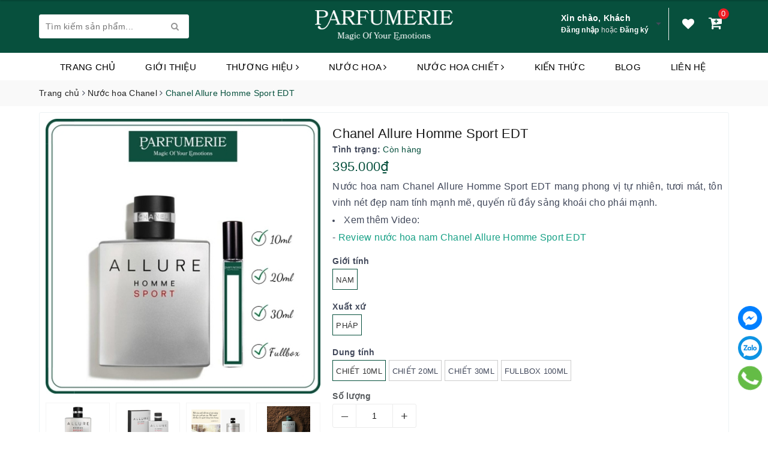

--- FILE ---
content_type: text/html; charset=utf-8
request_url: https://parfumerie.vn/nuoc-hoa-nam-chanel-allure-homme-sport-edt
body_size: 98434
content:
<!DOCTYPE html>
<html lang="vi">
	<head>

		<script>
			!function (w, d, t) {
				w.TiktokAnalyticsObject=t;var ttq=w[t]=w[t]||[];ttq.methods=["page","track","identify","instances","debug","on","off","once","ready","alias","group","enableCookie","disableCookie"],ttq.setAndDefer=function(t,e){t[e]=function(){t.push([e].concat(Array.prototype.slice.call(arguments,0)))}};for(var i=0;i<ttq.methods.length;i++)ttq.setAndDefer(ttq,ttq.methods[i]);ttq.instance=function(t){for(var e=ttq._i[t]||[],n=0;n<ttq.methods.length;n++)ttq.setAndDefer(e,ttq.methods[n]);return e},ttq.load=function(e,n){var i="https://analytics.tiktok.com/i18n/pixel/events.js";ttq._i=ttq._i||{},ttq._i[e]=[],ttq._i[e]._u=i,ttq._t=ttq._t||{},ttq._t[e]=+new Date,ttq._o=ttq._o||{},ttq._o[e]=n||{};var o=document.createElement("script");o.type="text/javascript",o.async=!0,o.src=i+"?sdkid="+e+"&lib="+t;var a=document.getElementsByTagName("script")[0];a.parentNode.insertBefore(o,a)};

				ttq.load('C45MC76I9NESIEHM7LQ0');
				ttq.page();
			}(window, document, 'ttq');
		</script>

		<meta name="google-site-verification" content="55GdEjoZltgdWsssI-a9kGN_fsBKx3HR52daaGI4Bpg" />

		<!-- Google Tag Manager -->
		<script>(function(w,d,s,l,i){w[l]=w[l]||[];w[l].push({'gtm.start':
															  new Date().getTime(),event:'gtm.js'});var f=d.getElementsByTagName(s)[0],
	j=d.createElement(s),dl=l!='dataLayer'?'&l='+l:'';j.async=true;j.src=
		'https://www.googletagmanager.com/gtm.js?id='+i+dl;f.parentNode.insertBefore(j,f);
									})(window,document,'script','dataLayer','GTM-WMPP89M');</script>
		<!-- End Google Tag Manager -->
		<!-- Global site tag (gtag.js) - Google Ads: 327272026 -->
		<script async src="https://www.googletagmanager.com/gtag/js?id=AW-327272026"></script>
		<script>
			window.dataLayer = window.dataLayer || [];
			function gtag(){dataLayer.push(arguments);}
			gtag('js', new Date());

			gtag('config', 'AW-327272026');
		</script>

		<!-- Global site tag (gtag.js) - Google Analytics -->
		<script async src="https://www.googletagmanager.com/gtag/js?id=UA-203670809-1">
		</script>
		<script>
			window.dataLayer = window.dataLayer || [];
			function gtag(){dataLayer.push(arguments);}
			gtag('js', new Date());

			gtag('config', 'UA-203670809-1');
		</script>
		<script type="application/ld+json">   

		{   

		  "@context": "https://schema.org",   
		  "@type": "Store", 
		  "name": "Parfumerie.vn Cửa Hàng Nước Hoa Chính Hãng", 
		  "description": "Parfumerie.vn là Cửa Hàng Nước Hoa Chính Hãng tại Quận 8, Thành Phố Hồ Chí Minh. Chuyên cung cấp các sản phẩm nước hoa chính hãng, nước hoa chiết chính hãng cho cả Nam và Nữ",     
		  "hasMap": "https://www.google.com/maps?cid=2969134008302038888",	   
		  "url": "https://parfumerie.vn/",   
		  "logo":"https://bizweb.dktcdn.net/100/429/123/themes/824870/assets/logo.png",
		  "telephone": "+84888070308",   
		  "priceRange": "0",   
		  "address": {   
			"@type": "PostalAddress",   
			"streetAddress": "1F Quốc lộ 50 (Liên Tỉnh 5 cũ), Phường 5",   
			"addressLocality": "Quận 8",   
		    "addressRegion": "Hồ Chí Minh",   
			"postalCode": "752710",   
			"addressCountry": "Việt Nam"   
		  },   
		  "geo": {   
			"@type": "GeoCoordinates",   
			"latitude": "10.7410604",   
			"longitude": "106.6565196"   
		  },   

		  "openingHoursSpecification": {   
			"@type": "OpeningHoursSpecification",   
			"dayOfWeek": [   
			  "Monday",   
			  "Tuesday",   
			  "Wednesday",   
			  "Thursday",   
			  "Friday",   
			  "Saturday",   
			  "Sunday"   
			],   
			"opens": "11:00",   
			"closes": "20:00"   
		  },   

		  "sameAs": [   
		"https://www.facebook.com/parfumerie.vn",  
		"https://www.instagram.com/parfumerievn/",  
		"https://www.tiktok.com/@parfumerievn" , 
		"https://www.youtube.com/channel/UCwuyhgbbp4JznOtTu1N23nA/about", 
		"https://www.linkedin.com/in/parfumerievn-parfumerievn-575576240/", 

		"https://github.com/Parfumerievn", 

		"https://vimeo.com/parfumerievn", 

		"https://issuu.com/parfumerievn", 

		"https://myspace.com/parfumerievn", 

		"https://twitter.com/Parfumerievn", 

		"https://parfumerievn.wordpress.com/", 

		"https://sites.google.com/view/parfumerievn/trang-ch%E1%BB%A7", 

		"https://www.pinterest.com/parfumerievn/_saved/", 

		"https://en.gravatar.com/parfumerievn", 

		"https://www.goodreads.com/user/show/151780360-parfu-merievn", 

		"https://www.twitch.tv/parfumerievn", 

		"https://independent.academia.edu/Parfumerievn", 

		"https://www.kickstarter.com/profile/parfumerievn/about", 

		"https://www.instagram.com/parfumerievietnam/", 

		"https://www.ted.com/profiles/35638994/about", 

		"https://osf.io/profile/", 

		"https://linktr.ee/parfumerievn", 

		"https://www.mixcloud.com/Parfumerievn/", 

		"https://site-7705836-86-8920.mystrikingly.com/", 

		"https://dribbble.com/Parfumerievn/about", 

		"https://pastebin.com/u/Parfumerievn", 

		"https://www.reverbnation.com/parfumerievn8", 

		"https://gfycat.com/@parfumerievn", 

		"https://www.crunchyroll.com/user/Parfumerievn", 

		"https://hub.docker.com/u/parfumerievn", 

		"https://flipboard.com/@Parfumerievn", 

		"https://www.spreaker.com/user/16583159", 

		"https://gitlab.com/Parfumerievn", 

		"https://www.producthunt.com/@parfumerievn", 

		"https://connect.garmin.com/modern/profile/7416491e-a2cd-4a45-926a-56bcf75b5719", 

		"https://knowyourmeme.com/users/parfumerie-vn", 

		"https://community.atlassian.com/t5/user/viewprofilepage/user-id/4952585", 

		"https://www.diigo.com/item/note/9id68/jshe?k=2912bcfe25aacce959e0a0ae21a49e52", 

		"https://anchor.fm/parfumerie", 

		"https://angel.co/u/parfumerie-vn", 

		"https://sketchfab.com/Parfumerievn", 

		"https://www.plurk.com/Parfumerievn", 

		"https://my.archdaily.com/us/@parfumerie", 

		"https://www.instapaper.com/p/Parfumerievn", 

		"https://parfumerie.webflow.io/", 

		"https://www.authorstream.com/Parfumerievn/", 

		"https://www.ranker.com/writer/parfumerievn", 

		"https://500px.com/p/parfumerievietnam", 

		"https://muckrack.com/parfumerie-vn/bio", 

		"https://www.podomatic.com/podcasts/parfumerievietnam", 

		"https://www.bitchute.com/channel/PIXeSSMidHxv/", 

		"https://visual.ly/users/parfumerievietnam/portfolio", 

		"https://www.magcloud.com/user/parfumerievn", 

		"https://devpost.com/parfumerievietnam", 

		"https://forum.acronis.com/user/401782", 

		"https://pxhere.com/en/photographer/3842094", 

		"https://androidforums.com/members/parfumerievn.2157146/", 

		"https://www.veoh.com/users/Parfumerievn", 

		"https://parfumerievn.blogspot.com/2022/05/parfumerie.html", 

		"https://parfumerievn.contently.com/", 

		"https://play.eslgaming.com/player/18200113/", 

		"https://www.metal-archives.com/users/Parfumerievn", 

		"https://gab.com/Parfumerievn", 

		"https://www.quia.com/profiles/parfumeriev", 

		"https://8tracks.com/parfumerievn", 

		"https://hearthis.at/parfumerievn/", 

		"https://parfumerievn.tumblr.com/", 

		"https://community.windy.com/user/parfumerievn", 

		"https://stocktwits.com/Parfumerievn", 

		"https://amara.org/en/profiles/profile/QCRwnlTYGCrSkiID43o_sgyFbVPJoT0_2XJKt6nMvnI/", 

		"https://www.free-ebooks.net/profile/1406255/parfumerie", 

		"https://fliphtml5.com/homepage/fzujt", 

		"https://ko-fi.com/parfumerie", 

		"https://www.bonanza.com/users/52819280/profile", 

		"https://cults3d.com/en/users/parfumerie", 

		"https://www.creativelive.com/student/parfumerie-vn?via=accounts-freeform_2", 

		"https://about.me/parfumerievn", 

		"https://openlibrary.org/people/parfumerievn", 

		"https://www.deviantart.com/parfumerievn", 

		"https://cycling74.com/author/629614cca8dcef597c868f09", 

		"https://www.weddingbee.com/members/parfumerievn/", 

		"https://orcid.org/0000-0003-4957-7268", 

		"https://tapas.io/Parfumerievietnam", 

		"https://www.fimfiction.net/user/499722/Parfumerievn", 

		"https://os.mbed.com/users/parfumerievn/", 

		"https://www.vingle.net/posts/4490014", 

		"https://www.beatstars.com/parfumerievn", 

		"https://app.lookbook.nu/parfumerievn", 

		"https://wefunder.com/parfumerievn", 

		"https://www.teachertube.com/user/channel/parfumerievn", 

		"https://www.myminifactory.com/users/Parfumerievn", 

		"https://wakelet.com/@perfumerievn", 

		"https://app.roll20.net/users/10541448/parfumerie-vietnam", 

		"https://www.madinamerica.com/author/parfumerievn/", 

		"https://www.forexfactory.com/news/1159307-parfumerievn", 

		"https://seedandspark.com/user/parfumerievn", 

		"https://www.longisland.com/profile/Parfumerievn", 

		"https://www.speedrun.com/user/Parfumerievn", 

		"https://repo.getmonero.org/Parfumerievn", 

		"https://replit.com/@PhuHuynh3", 

		"https://www.designspiration.com/parfumerievietnam/saves/", 

		"https://www.slideserve.com/phu3", 

		"https://www.pokecommunity.com/member.php?u=1060158", 

		"http://www.lawrence.com/users/Parfumerievn/", 

		"https://www.credly.com/users/parfumerie-vietnam/badges", 

		"https://forums.giantitp.com/member.php?265845-Parfumerievn", 

		"https://folkd.com/user/Parfumerievn", 

		"https://englishbaby.com/findfriends/gallery/detail/2398674", 

		"https://coolors.co/u/Parfumerievn", 

		"https://pubhtml5.com/homepage/yonwp", 

		"https://www.noteflight.com/profile/f2d5135dcfceafa7b3257892bfcdf7289fd4b348", 

		"https://www.blogger.com/profile/06387527805960919306", 

		"https://www.lifeofpix.com/photographers/parfumerievn/", 

		"https://www.allmyfaves.com/parfumerievn", 

		"https://www.bakespace.com/members/profile/mykitchen/1482021/", 

		"https://www.codechef.com/users/parfumerievn", 

		"https://cstng.cc/parfumerievn", 

		"https://www.provenexpert.com/parfumerievn/", 

		"https://www.hikingproject.com/user/201384054/parfumerie-vietnam", 

		"https://pbase.com/parfumerievn/profile", 

		"https://www.catchafire.org/profiles/2156101/", 

		"https://www.cakeresume.com/me/phu-huynh/", 

		"https://forum.umbandaeucurto.com/usuario/Parfumerievn", 

		"https://www.stage32.com/profile/996638/about", 

		"https://guides.co/p/parfumerievn", 

		"https://starity.hu/profil/325768-parfumerievn/", 

		"https://exercism.org/profiles/Parfumerievn", 

		"https://www.facer.io/u/Parfumerievn", 

		"https://www.trainsim.com/vbts/member.php?559142-Parfumerievn", 

		"https://forums.alliedmods.net/member.php?u=325601", 

		"https://www.rctech.net/forum/members/parfumerievn-276119.html", 

		"https://faceparty.com/parfumerievn", 

		"https://www.helpforenglish.cz/profile/250718-parfumerievn", 

		"http://community.getvideostream.com/user/parfumerievn", 

		"https://www.libhunt.com/devs/aiYQ-parfumerie-in-vn", 

		"https://www.checkli.com/parfumerievn", 

		"https://parfumerievietnam.wixsite.com/parfumerievn", 

		"http://parfumerievn.bravesites.com/", 

		"https://stationfm.ning.com/profile/Parfumerie", 

		"https://educatorpages.com/site/Parfumerievn/pages/our-classroom-website?", 

		"https://communities.bentley.com/members/1fbb8ff7_2d00_ad74_2d00_4512_2d00_a187_2d00_22c15bd030d0", 

		"https://www.spigotmc.org/members/parfumerievn.1581013/", 

		"https://www.theodysseyonline.com/user/@parfumerievn", 

		"https://support.advancedcustomfields.com/forums/users/parfumerievn/", 

		"https://pinshape.com/users/2348049-parfumerievietnam#designs-tab-open", 

		"https://my.desktopnexus.com/Parfumerievn/#ProfileComments", 

		"https://public.tableau.com/app/profile/parfumerievn", 

		"https://parfumerievn.gumroad.com/p/parfumerie" 

		  ]   

		}   

		</script>
		<meta name='dmca-site-verification' content='VzJQcFFPSFZvbUttUUZ3YW8veWIzZz090' />
		<meta name="facebook-domain-verification" content="n15z195ce7ciu6q9oql3zvqdzujnd8" />
		<!-- Facebook Pixel Code --><script>!function(f,b,e,v,n,t,s){if(f.fbq)return;n=f.fbq=function(){n.callMethod?n.callMethod.apply(n,arguments):n.queue.push(arguments)};if(!f._fbq)f._fbq=n;n.push=n;n.loaded=!0;n.version='2.0';n.queue=[];t=b.createElement(e);t.async=!0;t.src=v;s=b.getElementsByTagName(e)[0];s.parentNode.insertBefore(t,s)}(window,document,'script','https://connect.facebook.net/en_US/fbevents.js'); fbq('init', '847589529505171'); fbq('track', 'PageView');</script><noscript> <img height="1" width="1" src="https://www.facebook.com/tr?id=847589529505171&ev=PageView&noscript=1"/></noscript><!-- End Facebook Pixel Code -->	
		<meta name="ahrefs-site-verification" content="1ad3678aa50e480a655f9058b21158ce2da973ad17dd1fbe7149f1908167ee58">
		<meta charset="UTF-8" />
		<meta name="viewport" content="width=device-width, initial-scale=1, maximum-scale=1">			
		<title>
			Nước hoa nam Chanel Allure Homme Sport EDT
			
			
			 | Parfumerie.vn			
		</title>
		
	<script>
	  var iwish_template='product';
	  var iwish_cid=parseInt('0',10);	  
	</script>
	<script src="//bizweb.dktcdn.net/100/429/123/themes/824870/assets/iwishheader.js?1762160101640" type="text/javascript"></script>

		
		<meta name="description" content="Nước hoa nam Chanel Allure Homme Sport EDT mang phong&#160;vị tự nhi&#234;n, tươi m&#225;t, t&#244;n vinh n&#233;t đẹp nam t&#237;nh mạnh mẽ, quyến rũ đầy sảng kho&#225;i cho ph&#225;i mạnh.">
		
		<meta name="keywords" content="Chanel Allure Homme Sport EDT, Nước hoa chiết 10ML, 20ML, 30ML chính hãng, Nước hoa chiết Nam, Nước hoa Chanel, Nước hoa Nam chính hãng, link_Nước hoa Chanel_nuoc-hoa-chinh-hang-thuong-hieu-chanel, Parfumerie.vn, parfumerie.vn"/>		
		<link rel="canonical" href="https://parfumerie.vn/nuoc-hoa-nam-chanel-allure-homme-sport-edt"/>
		<link rel="dns-prefetch" href="https://parfumerie.vn">
		<link rel="dns-prefetch" href="//bizweb.dktcdn.net/">
		<link rel="dns-prefetch" href="//www.google-analytics.com/">
		<link rel="dns-prefetch" href="//www.googletagmanager.com/">
		<meta name='revisit-after' content='1 days' />
		<meta name="robots" content="noodp,index,follow" />
		
		<link rel="icon" href="//bizweb.dktcdn.net/100/429/123/themes/824870/assets/favicon.png?1762160101640" type="image/x-icon" />
		
		
<meta property="og:type" content="product">
<meta property="og:title" content="Chanel Allure Homme Sport EDT">

<meta property="og:image" content="http://bizweb.dktcdn.net/thumb/grande/100/429/123/products/930ac06d-4213-441c-b20a-5c5919035728.jpg?v=1664977465783">
<meta property="og:image:secure_url" content="https://bizweb.dktcdn.net/thumb/grande/100/429/123/products/930ac06d-4213-441c-b20a-5c5919035728.jpg?v=1664977465783">

<meta property="og:image" content="http://bizweb.dktcdn.net/thumb/grande/100/429/123/products/allure-jpeg.jpg?v=1647606351253">
<meta property="og:image:secure_url" content="https://bizweb.dktcdn.net/thumb/grande/100/429/123/products/allure-jpeg.jpg?v=1647606351253">

<meta property="og:image" content="http://bizweb.dktcdn.net/thumb/grande/100/429/123/products/parfumerie-chanel-allure-homme-sport.jpg?v=1647605980270">
<meta property="og:image:secure_url" content="https://bizweb.dktcdn.net/thumb/grande/100/429/123/products/parfumerie-chanel-allure-homme-sport.jpg?v=1647605980270">

<meta property="og:price:amount" content="395.000">
<meta property="og:price:currency" content="VND">

	<meta property="og:description" content="Nước hoa nam Chanel Allure Homme Sport EDT mang phong vị tự nhiên, tươi mát, tôn vinh nét đẹp nam tính mạnh mẽ, quyến rũ đầy sảng khoái cho phái mạnh.">
	<meta property="og:url" content="https://parfumerie.vn/nuoc-hoa-nam-chanel-allure-homme-sport-edt">
	<meta property="og:site_name" content="Parfumerie.vn">
		<link rel="preload" as="style" type="text/css" href="//bizweb.dktcdn.net/100/429/123/themes/824870/assets/bootstrap.scss.css?1762160101640" onload="this.rel='stylesheet'" />
		<link href="//bizweb.dktcdn.net/100/429/123/themes/824870/assets/bootstrap.scss.css?1762160101640" rel="stylesheet" type="text/css" media="all" />		
		<link rel="preload" as="style" type="text/css" href="//bizweb.dktcdn.net/100/429/123/themes/824870/assets/base.scss.css?1762160101640" onload="this.rel='stylesheet'" />
		<link href="//bizweb.dktcdn.net/100/429/123/themes/824870/assets/base.scss.css?1762160101640" rel="stylesheet" type="text/css" media="all" />		
		<link rel="preload" as="style" type="text/css" href="//bizweb.dktcdn.net/100/429/123/themes/824870/assets/ant-nuty.scss.css?1762160101640" onload="this.rel='stylesheet'" />	
		<link href="//bizweb.dktcdn.net/100/429/123/themes/824870/assets/ant-nuty.scss.css?1762160101640" rel="stylesheet" type="text/css" media="all" />
		<link href="//bizweb.dktcdn.net/100/429/123/themes/824870/assets/edit.scss.css?1762160101640" rel="stylesheet" type="text/css" media="all" />
		<link rel="preload" as="style" type="text/css" href="https://maxcdn.bootstrapcdn.com/font-awesome/4.7.0/css/font-awesome.min.css" onload="this.rel='stylesheet'" />	
		
		<link href="https://maxcdn.bootstrapcdn.com/font-awesome/4.7.0/css/font-awesome.min.css" rel="stylesheet" type="text/css" media="all" />
		<script>
	/*! jQuery v2.2.3 | (c) jQuery Foundation | jquery.org/license */ 
	!function(a,b){"object"==typeof module&&"object"==typeof module.exports?module.exports=a.document?b(a,!0):function(a){if(!a.document)throw new Error("jQuery requires a window with a document");return b(a)}:b(a)}("undefined"!=typeof window?window:this,function(a,b){var c=[],d=a.document,e=c.slice,f=c.concat,g=c.push,h=c.indexOf,i={},j=i.toString,k=i.hasOwnProperty,l={},m="2.2.3",n=function(a,b){return new n.fn.init(a,b)},o=/^[\s\uFEFF\xA0]+|[\s\uFEFF\xA0]+$/g,p=/^-ms-/,q=/-([\da-z])/gi,r=function(a,b){return b.toUpperCase()};n.fn=n.prototype={jquery:m,constructor:n,selector:"",length:0,toArray:function(){return e.call(this)},get:function(a){return null!=a?0>a?this[a+this.length]:this[a]:e.call(this)},pushStack:function(a){var b=n.merge(this.constructor(),a);return b.prevObject=this,b.context=this.context,b},each:function(a){return n.each(this,a)},map:function(a){return this.pushStack(n.map(this,function(b,c){return a.call(b,c,b)}))},slice:function(){return this.pushStack(e.apply(this,arguments))},first:function(){return this.eq(0)},last:function(){return this.eq(-1)},eq:function(a){var b=this.length,c=+a+(0>a?b:0);return this.pushStack(c>=0&&b>c?[this[c]]:[])},end:function(){return this.prevObject||this.constructor()},push:g,sort:c.sort,splice:c.splice},n.extend=n.fn.extend=function(){var a,b,c,d,e,f,g=arguments[0]||{},h=1,i=arguments.length,j=!1;for("boolean"==typeof g&&(j=g,g=arguments[h]||{},h++),"object"==typeof g||n.isFunction(g)||(g={}),h===i&&(g=this,h--);i>h;h++)if(null!=(a=arguments[h]))for(b in a)c=g[b],d=a[b],g!==d&&(j&&d&&(n.isPlainObject(d)||(e=n.isArray(d)))?(e?(e=!1,f=c&&n.isArray(c)?c:[]):f=c&&n.isPlainObject(c)?c:{},g[b]=n.extend(j,f,d)):void 0!==d&&(g[b]=d));return g},n.extend({expando:"jQuery"+(m+Math.random()).replace(/\D/g,""),isReady:!0,error:function(a){throw new Error(a)},noop:function(){},isFunction:function(a){return"function"===n.type(a)},isArray:Array.isArray,isWindow:function(a){return null!=a&&a===a.window},isNumeric:function(a){var b=a&&a.toString();return!n.isArray(a)&&b-parseFloat(b)+1>=0},isPlainObject:function(a){var b;if("object"!==n.type(a)||a.nodeType||n.isWindow(a))return!1;if(a.constructor&&!k.call(a,"constructor")&&!k.call(a.constructor.prototype||{},"isPrototypeOf"))return!1;for(b in a);return void 0===b||k.call(a,b)},isEmptyObject:function(a){var b;for(b in a)return!1;return!0},type:function(a){return null==a?a+"":"object"==typeof a||"function"==typeof a?i[j.call(a)]||"object":typeof a},globalEval:function(a){var b,c=eval;a=n.trim(a),a&&(1===a.indexOf("use strict")?(b=d.createElement("script"),b.text=a,d.head.appendChild(b).parentNode.removeChild(b)):c(a))},camelCase:function(a){return a.replace(p,"ms-").replace(q,r)},nodeName:function(a,b){return a.nodeName&&a.nodeName.toLowerCase()===b.toLowerCase()},each:function(a,b){var c,d=0;if(s(a)){for(c=a.length;c>d;d++)if(b.call(a[d],d,a[d])===!1)break}else for(d in a)if(b.call(a[d],d,a[d])===!1)break;return a},trim:function(a){return null==a?"":(a+"").replace(o,"")},makeArray:function(a,b){var c=b||[];return null!=a&&(s(Object(a))?n.merge(c,"string"==typeof a?[a]:a):g.call(c,a)),c},inArray:function(a,b,c){return null==b?-1:h.call(b,a,c)},merge:function(a,b){for(var c=+b.length,d=0,e=a.length;c>d;d++)a[e++]=b[d];return a.length=e,a},grep:function(a,b,c){for(var d,e=[],f=0,g=a.length,h=!c;g>f;f++)d=!b(a[f],f),d!==h&&e.push(a[f]);return e},map:function(a,b,c){var d,e,g=0,h=[];if(s(a))for(d=a.length;d>g;g++)e=b(a[g],g,c),null!=e&&h.push(e);else for(g in a)e=b(a[g],g,c),null!=e&&h.push(e);return f.apply([],h)},guid:1,proxy:function(a,b){var c,d,f;return"string"==typeof b&&(c=a[b],b=a,a=c),n.isFunction(a)?(d=e.call(arguments,2),f=function(){return a.apply(b||this,d.concat(e.call(arguments)))},f.guid=a.guid=a.guid||n.guid++,f):void 0},now:Date.now,support:l}),"function"==typeof Symbol&&(n.fn[Symbol.iterator]=c[Symbol.iterator]),n.each("Boolean Number String Function Array Date RegExp Object Error Symbol".split(" "),function(a,b){i["[object "+b+"]"]=b.toLowerCase()});function s(a){var b=!!a&&"length"in a&&a.length,c=n.type(a);return"function"===c||n.isWindow(a)?!1:"array"===c||0===b||"number"==typeof b&&b>0&&b-1 in a}var t=function(a){var b,c,d,e,f,g,h,i,j,k,l,m,n,o,p,q,r,s,t,u="sizzle"+1*new Date,v=a.document,w=0,x=0,y=ga(),z=ga(),A=ga(),B=function(a,b){return a===b&&(l=!0),0},C=1<<31,D={}.hasOwnProperty,E=[],F=E.pop,G=E.push,H=E.push,I=E.slice,J=function(a,b){for(var c=0,d=a.length;d>c;c++)if(a[c]===b)return c;return-1},K="checked|selected|async|autofocus|autoplay|controls|defer|disabled|hidden|ismap|loop|multiple|open|readonly|required|scoped",L="[\\x20\\t\\r\\n\\f]",M="(?:\\\\.|[\\w-]|[^\\x00-\\xa0])+",N="\\["+L+"*("+M+")(?:"+L+"*([*^$|!~]?=)"+L+"*(?:'((?:\\\\.|[^\\\\'])*)'|\"((?:\\\\.|[^\\\\\"])*)\"|("+M+"))|)"+L+"*\\]",O=":("+M+")(?:\\((('((?:\\\\.|[^\\\\'])*)'|\"((?:\\\\.|[^\\\\\"])*)\")|((?:\\\\.|[^\\\\()[\\]]|"+N+")*)|.*)\\)|)",P=new RegExp(L+"+","g"),Q=new RegExp("^"+L+"+|((?:^|[^\\\\])(?:\\\\.)*)"+L+"+$","g"),R=new RegExp("^"+L+"*,"+L+"*"),S=new RegExp("^"+L+"*([>+~]|"+L+")"+L+"*"),T=new RegExp("="+L+"*([^\\]'\"]*?)"+L+"*\\]","g"),U=new RegExp(O),V=new RegExp("^"+M+"$"),W={ID:new RegExp("^#("+M+")"),CLASS:new RegExp("^\\.("+M+")"),TAG:new RegExp("^("+M+"|[*])"),ATTR:new RegExp("^"+N),PSEUDO:new RegExp("^"+O),CHILD:new RegExp("^:(only|first|last|nth|nth-last)-(child|of-type)(?:\\("+L+"*(even|odd|(([+-]|)(\\d*)n|)"+L+"*(?:([+-]|)"+L+"*(\\d+)|))"+L+"*\\)|)","i"),bool:new RegExp("^(?:"+K+")$","i"),needsContext:new RegExp("^"+L+"*[>+~]|:(even|odd|eq|gt|lt|nth|first|last)(?:\\("+L+"*((?:-\\d)?\\d*)"+L+"*\\)|)(?=[^-]|$)","i")},X=/^(?:input|select|textarea|button)$/i,Y=/^h\d$/i,Z=/^[^{]+\{\s*\[native \w/,$=/^(?:#([\w-]+)|(\w+)|\.([\w-]+))$/,_=/[+~]/,aa=/'|\\/g,ba=new RegExp("\\\\([\\da-f]{1,6}"+L+"?|("+L+")|.)","ig"),ca=function(a,b,c){var d="0x"+b-65536;return d!==d||c?b:0>d?String.fromCharCode(d+65536):String.fromCharCode(d>>10|55296,1023&d|56320)},da=function(){m()};try{H.apply(E=I.call(v.childNodes),v.childNodes),E[v.childNodes.length].nodeType}catch(ea){H={apply:E.length?function(a,b){G.apply(a,I.call(b))}:function(a,b){var c=a.length,d=0;while(a[c++]=b[d++]);a.length=c-1}}}function fa(a,b,d,e){var f,h,j,k,l,o,r,s,w=b&&b.ownerDocument,x=b?b.nodeType:9;if(d=d||[],"string"!=typeof a||!a||1!==x&&9!==x&&11!==x)return d;if(!e&&((b?b.ownerDocument||b:v)!==n&&m(b),b=b||n,p)){if(11!==x&&(o=$.exec(a)))if(f=o[1]){if(9===x){if(!(j=b.getElementById(f)))return d;if(j.id===f)return d.push(j),d}else if(w&&(j=w.getElementById(f))&&t(b,j)&&j.id===f)return d.push(j),d}else{if(o[2])return H.apply(d,b.getElementsByTagName(a)),d;if((f=o[3])&&c.getElementsByClassName&&b.getElementsByClassName)return H.apply(d,b.getElementsByClassName(f)),d}if(c.qsa&&!A[a+" "]&&(!q||!q.test(a))){if(1!==x)w=b,s=a;else if("object"!==b.nodeName.toLowerCase()){(k=b.getAttribute("id"))?k=k.replace(aa,"\\$&"):b.setAttribute("id",k=u),r=g(a),h=r.length,l=V.test(k)?"#"+k:"[id='"+k+"']";while(h--)r[h]=l+" "+qa(r[h]);s=r.join(","),w=_.test(a)&&oa(b.parentNode)||b}if(s)try{return H.apply(d,w.querySelectorAll(s)),d}catch(y){}finally{k===u&&b.removeAttribute("id")}}}return i(a.replace(Q,"$1"),b,d,e)}function ga(){var a=[];function b(c,e){return a.push(c+" ")>d.cacheLength&&delete b[a.shift()],b[c+" "]=e}return b}function ha(a){return a[u]=!0,a}function ia(a){var b=n.createElement("div");try{return!!a(b)}catch(c){return!1}finally{b.parentNode&&b.parentNode.removeChild(b),b=null}}function ja(a,b){var c=a.split("|"),e=c.length;while(e--)d.attrHandle[c[e]]=b}function ka(a,b){var c=b&&a,d=c&&1===a.nodeType&&1===b.nodeType&&(~b.sourceIndex||C)-(~a.sourceIndex||C);if(d)return d;if(c)while(c=c.nextSibling)if(c===b)return-1;return a?1:-1}function la(a){return function(b){var c=b.nodeName.toLowerCase();return"input"===c&&b.type===a}}function ma(a){return function(b){var c=b.nodeName.toLowerCase();return("input"===c||"button"===c)&&b.type===a}}function na(a){return ha(function(b){return b=+b,ha(function(c,d){var e,f=a([],c.length,b),g=f.length;while(g--)c[e=f[g]]&&(c[e]=!(d[e]=c[e]))})})}function oa(a){return a&&"undefined"!=typeof a.getElementsByTagName&&a}c=fa.support={},f=fa.isXML=function(a){var b=a&&(a.ownerDocument||a).documentElement;return b?"HTML"!==b.nodeName:!1},m=fa.setDocument=function(a){var b,e,g=a?a.ownerDocument||a:v;return g!==n&&9===g.nodeType&&g.documentElement?(n=g,o=n.documentElement,p=!f(n),(e=n.defaultView)&&e.top!==e&&(e.addEventListener?e.addEventListener("unload",da,!1):e.attachEvent&&e.attachEvent("onunload",da)),c.attributes=ia(function(a){return a.className="i",!a.getAttribute("className")}),c.getElementsByTagName=ia(function(a){return a.appendChild(n.createComment("")),!a.getElementsByTagName("*").length}),c.getElementsByClassName=Z.test(n.getElementsByClassName),c.getById=ia(function(a){return o.appendChild(a).id=u,!n.getElementsByName||!n.getElementsByName(u).length}),c.getById?(d.find.ID=function(a,b){if("undefined"!=typeof b.getElementById&&p){var c=b.getElementById(a);return c?[c]:[]}},d.filter.ID=function(a){var b=a.replace(ba,ca);return function(a){return a.getAttribute("id")===b}}):(delete d.find.ID,d.filter.ID=function(a){var b=a.replace(ba,ca);return function(a){var c="undefined"!=typeof a.getAttributeNode&&a.getAttributeNode("id");return c&&c.value===b}}),d.find.TAG=c.getElementsByTagName?function(a,b){return"undefined"!=typeof b.getElementsByTagName?b.getElementsByTagName(a):c.qsa?b.querySelectorAll(a):void 0}:function(a,b){var c,d=[],e=0,f=b.getElementsByTagName(a);if("*"===a){while(c=f[e++])1===c.nodeType&&d.push(c);return d}return f},d.find.CLASS=c.getElementsByClassName&&function(a,b){return"undefined"!=typeof b.getElementsByClassName&&p?b.getElementsByClassName(a):void 0},r=[],q=[],(c.qsa=Z.test(n.querySelectorAll))&&(ia(function(a){o.appendChild(a).innerHTML="<a id='"+u+"'></a><select id='"+u+"-\r\\' msallowcapture=''><option selected=''></option></select>",a.querySelectorAll("[msallowcapture^='']").length&&q.push("[*^$]="+L+"*(?:''|\"\")"),a.querySelectorAll("[selected]").length||q.push("\\["+L+"*(?:value|"+K+")"),a.querySelectorAll("[id~="+u+"-]").length||q.push("~="),a.querySelectorAll(":checked").length||q.push(":checked"),a.querySelectorAll("a#"+u+"+*").length||q.push(".#.+[+~]")}),ia(function(a){var b=n.createElement("input");b.setAttribute("type","hidden"),a.appendChild(b).setAttribute("name","D"),a.querySelectorAll("[name=d]").length&&q.push("name"+L+"*[*^$|!~]?="),a.querySelectorAll(":enabled").length||q.push(":enabled",":disabled"),a.querySelectorAll("*,:x"),q.push(",.*:")})),(c.matchesSelector=Z.test(s=o.matches||o.webkitMatchesSelector||o.mozMatchesSelector||o.oMatchesSelector||o.msMatchesSelector))&&ia(function(a){c.disconnectedMatch=s.call(a,"div"),s.call(a,"[s!='']:x"),r.push("!=",O)}),q=q.length&&new RegExp(q.join("|")),r=r.length&&new RegExp(r.join("|")),b=Z.test(o.compareDocumentPosition),t=b||Z.test(o.contains)?function(a,b){var c=9===a.nodeType?a.documentElement:a,d=b&&b.parentNode;return a===d||!(!d||1!==d.nodeType||!(c.contains?c.contains(d):a.compareDocumentPosition&&16&a.compareDocumentPosition(d)))}:function(a,b){if(b)while(b=b.parentNode)if(b===a)return!0;return!1},B=b?function(a,b){if(a===b)return l=!0,0;var d=!a.compareDocumentPosition-!b.compareDocumentPosition;return d?d:(d=(a.ownerDocument||a)===(b.ownerDocument||b)?a.compareDocumentPosition(b):1,1&d||!c.sortDetached&&b.compareDocumentPosition(a)===d?a===n||a.ownerDocument===v&&t(v,a)?-1:b===n||b.ownerDocument===v&&t(v,b)?1:k?J(k,a)-J(k,b):0:4&d?-1:1)}:function(a,b){if(a===b)return l=!0,0;var c,d=0,e=a.parentNode,f=b.parentNode,g=[a],h=[b];if(!e||!f)return a===n?-1:b===n?1:e?-1:f?1:k?J(k,a)-J(k,b):0;if(e===f)return ka(a,b);c=a;while(c=c.parentNode)g.unshift(c);c=b;while(c=c.parentNode)h.unshift(c);while(g[d]===h[d])d++;return d?ka(g[d],h[d]):g[d]===v?-1:h[d]===v?1:0},n):n},fa.matches=function(a,b){return fa(a,null,null,b)},fa.matchesSelector=function(a,b){if((a.ownerDocument||a)!==n&&m(a),b=b.replace(T,"='$1']"),c.matchesSelector&&p&&!A[b+" "]&&(!r||!r.test(b))&&(!q||!q.test(b)))try{var d=s.call(a,b);if(d||c.disconnectedMatch||a.document&&11!==a.document.nodeType)return d}catch(e){}return fa(b,n,null,[a]).length>0},fa.contains=function(a,b){return(a.ownerDocument||a)!==n&&m(a),t(a,b)},fa.attr=function(a,b){(a.ownerDocument||a)!==n&&m(a);var e=d.attrHandle[b.toLowerCase()],f=e&&D.call(d.attrHandle,b.toLowerCase())?e(a,b,!p):void 0;return void 0!==f?f:c.attributes||!p?a.getAttribute(b):(f=a.getAttributeNode(b))&&f.specified?f.value:null},fa.error=function(a){throw new Error("Syntax error, unrecognized expression: "+a)},fa.uniqueSort=function(a){var b,d=[],e=0,f=0;if(l=!c.detectDuplicates,k=!c.sortStable&&a.slice(0),a.sort(B),l){while(b=a[f++])b===a[f]&&(e=d.push(f));while(e--)a.splice(d[e],1)}return k=null,a},e=fa.getText=function(a){var b,c="",d=0,f=a.nodeType;if(f){if(1===f||9===f||11===f){if("string"==typeof a.textContent)return a.textContent;for(a=a.firstChild;a;a=a.nextSibling)c+=e(a)}else if(3===f||4===f)return a.nodeValue}else while(b=a[d++])c+=e(b);return c},d=fa.selectors={cacheLength:50,createPseudo:ha,match:W,attrHandle:{},find:{},relative:{">":{dir:"parentNode",first:!0}," ":{dir:"parentNode"},"+":{dir:"previousSibling",first:!0},"~":{dir:"previousSibling"}},preFilter:{ATTR:function(a){return a[1]=a[1].replace(ba,ca),a[3]=(a[3]||a[4]||a[5]||"").replace(ba,ca),"~="===a[2]&&(a[3]=" "+a[3]+" "),a.slice(0,4)},CHILD:function(a){return a[1]=a[1].toLowerCase(),"nth"===a[1].slice(0,3)?(a[3]||fa.error(a[0]),a[4]=+(a[4]?a[5]+(a[6]||1):2*("even"===a[3]||"odd"===a[3])),a[5]=+(a[7]+a[8]||"odd"===a[3])):a[3]&&fa.error(a[0]),a},PSEUDO:function(a){var b,c=!a[6]&&a[2];return W.CHILD.test(a[0])?null:(a[3]?a[2]=a[4]||a[5]||"":c&&U.test(c)&&(b=g(c,!0))&&(b=c.indexOf(")",c.length-b)-c.length)&&(a[0]=a[0].slice(0,b),a[2]=c.slice(0,b)),a.slice(0,3))}},filter:{TAG:function(a){var b=a.replace(ba,ca).toLowerCase();return"*"===a?function(){return!0}:function(a){return a.nodeName&&a.nodeName.toLowerCase()===b}},CLASS:function(a){var b=y[a+" "];return b||(b=new RegExp("(^|"+L+")"+a+"("+L+"|$)"))&&y(a,function(a){return b.test("string"==typeof a.className&&a.className||"undefined"!=typeof a.getAttribute&&a.getAttribute("class")||"")})},ATTR:function(a,b,c){return function(d){var e=fa.attr(d,a);return null==e?"!="===b:b?(e+="","="===b?e===c:"!="===b?e!==c:"^="===b?c&&0===e.indexOf(c):"*="===b?c&&e.indexOf(c)>-1:"$="===b?c&&e.slice(-c.length)===c:"~="===b?(" "+e.replace(P," ")+" ").indexOf(c)>-1:"|="===b?e===c||e.slice(0,c.length+1)===c+"-":!1):!0}},CHILD:function(a,b,c,d,e){var f="nth"!==a.slice(0,3),g="last"!==a.slice(-4),h="of-type"===b;return 1===d&&0===e?function(a){return!!a.parentNode}:function(b,c,i){var j,k,l,m,n,o,p=f!==g?"nextSibling":"previousSibling",q=b.parentNode,r=h&&b.nodeName.toLowerCase(),s=!i&&!h,t=!1;if(q){if(f){while(p){m=b;while(m=m[p])if(h?m.nodeName.toLowerCase()===r:1===m.nodeType)return!1;o=p="only"===a&&!o&&"nextSibling"}return!0}if(o=[g?q.firstChild:q.lastChild],g&&s){m=q,l=m[u]||(m[u]={}),k=l[m.uniqueID]||(l[m.uniqueID]={}),j=k[a]||[],n=j[0]===w&&j[1],t=n&&j[2],m=n&&q.childNodes[n];while(m=++n&&m&&m[p]||(t=n=0)||o.pop())if(1===m.nodeType&&++t&&m===b){k[a]=[w,n,t];break}}else if(s&&(m=b,l=m[u]||(m[u]={}),k=l[m.uniqueID]||(l[m.uniqueID]={}),j=k[a]||[],n=j[0]===w&&j[1],t=n),t===!1)while(m=++n&&m&&m[p]||(t=n=0)||o.pop())if((h?m.nodeName.toLowerCase()===r:1===m.nodeType)&&++t&&(s&&(l=m[u]||(m[u]={}),k=l[m.uniqueID]||(l[m.uniqueID]={}),k[a]=[w,t]),m===b))break;return t-=e,t===d||t%d===0&&t/d>=0}}},PSEUDO:function(a,b){var c,e=d.pseudos[a]||d.setFilters[a.toLowerCase()]||fa.error("unsupported pseudo: "+a);return e[u]?e(b):e.length>1?(c=[a,a,"",b],d.setFilters.hasOwnProperty(a.toLowerCase())?ha(function(a,c){var d,f=e(a,b),g=f.length;while(g--)d=J(a,f[g]),a[d]=!(c[d]=f[g])}):function(a){return e(a,0,c)}):e}},pseudos:{not:ha(function(a){var b=[],c=[],d=h(a.replace(Q,"$1"));return d[u]?ha(function(a,b,c,e){var f,g=d(a,null,e,[]),h=a.length;while(h--)(f=g[h])&&(a[h]=!(b[h]=f))}):function(a,e,f){return b[0]=a,d(b,null,f,c),b[0]=null,!c.pop()}}),has:ha(function(a){return function(b){return fa(a,b).length>0}}),contains:ha(function(a){return a=a.replace(ba,ca),function(b){return(b.textContent||b.innerText||e(b)).indexOf(a)>-1}}),lang:ha(function(a){return V.test(a||"")||fa.error("unsupported lang: "+a),a=a.replace(ba,ca).toLowerCase(),function(b){var c;do if(c=p?b.lang:b.getAttribute("xml:lang")||b.getAttribute("lang"))return c=c.toLowerCase(),c===a||0===c.indexOf(a+"-");while((b=b.parentNode)&&1===b.nodeType);return!1}}),target:function(b){var c=a.location&&a.location.hash;return c&&c.slice(1)===b.id},root:function(a){return a===o},focus:function(a){return a===n.activeElement&&(!n.hasFocus||n.hasFocus())&&!!(a.type||a.href||~a.tabIndex)},enabled:function(a){return a.disabled===!1},disabled:function(a){return a.disabled===!0},checked:function(a){var b=a.nodeName.toLowerCase();return"input"===b&&!!a.checked||"option"===b&&!!a.selected},selected:function(a){return a.parentNode&&a.parentNode.selectedIndex,a.selected===!0},empty:function(a){for(a=a.firstChild;a;a=a.nextSibling)if(a.nodeType<6)return!1;return!0},parent:function(a){return!d.pseudos.empty(a)},header:function(a){return Y.test(a.nodeName)},input:function(a){return X.test(a.nodeName)},button:function(a){var b=a.nodeName.toLowerCase();return"input"===b&&"button"===a.type||"button"===b},text:function(a){var b;return"input"===a.nodeName.toLowerCase()&&"text"===a.type&&(null==(b=a.getAttribute("type"))||"text"===b.toLowerCase())},first:na(function(){return[0]}),last:na(function(a,b){return[b-1]}),eq:na(function(a,b,c){return[0>c?c+b:c]}),even:na(function(a,b){for(var c=0;b>c;c+=2)a.push(c);return a}),odd:na(function(a,b){for(var c=1;b>c;c+=2)a.push(c);return a}),lt:na(function(a,b,c){for(var d=0>c?c+b:c;--d>=0;)a.push(d);return a}),gt:na(function(a,b,c){for(var d=0>c?c+b:c;++d<b;)a.push(d);return a})}},d.pseudos.nth=d.pseudos.eq;for(b in{radio:!0,checkbox:!0,file:!0,password:!0,image:!0})d.pseudos[b]=la(b);for(b in{submit:!0,reset:!0})d.pseudos[b]=ma(b);function pa(){}pa.prototype=d.filters=d.pseudos,d.setFilters=new pa,g=fa.tokenize=function(a,b){var c,e,f,g,h,i,j,k=z[a+" "];if(k)return b?0:k.slice(0);h=a,i=[],j=d.preFilter;while(h){c&&!(e=R.exec(h))||(e&&(h=h.slice(e[0].length)||h),i.push(f=[])),c=!1,(e=S.exec(h))&&(c=e.shift(),f.push({value:c,type:e[0].replace(Q," ")}),h=h.slice(c.length));for(g in d.filter)!(e=W[g].exec(h))||j[g]&&!(e=j[g](e))||(c=e.shift(),f.push({value:c,type:g,matches:e}),h=h.slice(c.length));if(!c)break}return b?h.length:h?fa.error(a):z(a,i).slice(0)};function qa(a){for(var b=0,c=a.length,d="";c>b;b++)d+=a[b].value;return d}function ra(a,b,c){var d=b.dir,e=c&&"parentNode"===d,f=x++;return b.first?function(b,c,f){while(b=b[d])if(1===b.nodeType||e)return a(b,c,f)}:function(b,c,g){var h,i,j,k=[w,f];if(g){while(b=b[d])if((1===b.nodeType||e)&&a(b,c,g))return!0}else while(b=b[d])if(1===b.nodeType||e){if(j=b[u]||(b[u]={}),i=j[b.uniqueID]||(j[b.uniqueID]={}),(h=i[d])&&h[0]===w&&h[1]===f)return k[2]=h[2];if(i[d]=k,k[2]=a(b,c,g))return!0}}}function sa(a){return a.length>1?function(b,c,d){var e=a.length;while(e--)if(!a[e](b,c,d))return!1;return!0}:a[0]}function ta(a,b,c){for(var d=0,e=b.length;e>d;d++)fa(a,b[d],c);return c}function ua(a,b,c,d,e){for(var f,g=[],h=0,i=a.length,j=null!=b;i>h;h++)(f=a[h])&&(c&&!c(f,d,e)||(g.push(f),j&&b.push(h)));return g}function va(a,b,c,d,e,f){return d&&!d[u]&&(d=va(d)),e&&!e[u]&&(e=va(e,f)),ha(function(f,g,h,i){var j,k,l,m=[],n=[],o=g.length,p=f||ta(b||"*",h.nodeType?[h]:h,[]),q=!a||!f&&b?p:ua(p,m,a,h,i),r=c?e||(f?a:o||d)?[]:g:q;if(c&&c(q,r,h,i),d){j=ua(r,n),d(j,[],h,i),k=j.length;while(k--)(l=j[k])&&(r[n[k]]=!(q[n[k]]=l))}if(f){if(e||a){if(e){j=[],k=r.length;while(k--)(l=r[k])&&j.push(q[k]=l);e(null,r=[],j,i)}k=r.length;while(k--)(l=r[k])&&(j=e?J(f,l):m[k])>-1&&(f[j]=!(g[j]=l))}}else r=ua(r===g?r.splice(o,r.length):r),e?e(null,g,r,i):H.apply(g,r)})}function wa(a){for(var b,c,e,f=a.length,g=d.relative[a[0].type],h=g||d.relative[" "],i=g?1:0,k=ra(function(a){return a===b},h,!0),l=ra(function(a){return J(b,a)>-1},h,!0),m=[function(a,c,d){var e=!g&&(d||c!==j)||((b=c).nodeType?k(a,c,d):l(a,c,d));return b=null,e}];f>i;i++)if(c=d.relative[a[i].type])m=[ra(sa(m),c)];else{if(c=d.filter[a[i].type].apply(null,a[i].matches),c[u]){for(e=++i;f>e;e++)if(d.relative[a[e].type])break;return va(i>1&&sa(m),i>1&&qa(a.slice(0,i-1).concat({value:" "===a[i-2].type?"*":""})).replace(Q,"$1"),c,e>i&&wa(a.slice(i,e)),f>e&&wa(a=a.slice(e)),f>e&&qa(a))}m.push(c)}return sa(m)}function xa(a,b){var c=b.length>0,e=a.length>0,f=function(f,g,h,i,k){var l,o,q,r=0,s="0",t=f&&[],u=[],v=j,x=f||e&&d.find.TAG("*",k),y=w+=null==v?1:Math.random()||.1,z=x.length;for(k&&(j=g===n||g||k);s!==z&&null!=(l=x[s]);s++){if(e&&l){o=0,g||l.ownerDocument===n||(m(l),h=!p);while(q=a[o++])if(q(l,g||n,h)){i.push(l);break}k&&(w=y)}c&&((l=!q&&l)&&r--,f&&t.push(l))}if(r+=s,c&&s!==r){o=0;while(q=b[o++])q(t,u,g,h);if(f){if(r>0)while(s--)t[s]||u[s]||(u[s]=F.call(i));u=ua(u)}H.apply(i,u),k&&!f&&u.length>0&&r+b.length>1&&fa.uniqueSort(i)}return k&&(w=y,j=v),t};return c?ha(f):f}return h=fa.compile=function(a,b){var c,d=[],e=[],f=A[a+" "];if(!f){b||(b=g(a)),c=b.length;while(c--)f=wa(b[c]),f[u]?d.push(f):e.push(f);f=A(a,xa(e,d)),f.selector=a}return f},i=fa.select=function(a,b,e,f){var i,j,k,l,m,n="function"==typeof a&&a,o=!f&&g(a=n.selector||a);if(e=e||[],1===o.length){if(j=o[0]=o[0].slice(0),j.length>2&&"ID"===(k=j[0]).type&&c.getById&&9===b.nodeType&&p&&d.relative[j[1].type]){if(b=(d.find.ID(k.matches[0].replace(ba,ca),b)||[])[0],!b)return e;n&&(b=b.parentNode),a=a.slice(j.shift().value.length)}i=W.needsContext.test(a)?0:j.length;while(i--){if(k=j[i],d.relative[l=k.type])break;if((m=d.find[l])&&(f=m(k.matches[0].replace(ba,ca),_.test(j[0].type)&&oa(b.parentNode)||b))){if(j.splice(i,1),a=f.length&&qa(j),!a)return H.apply(e,f),e;break}}}return(n||h(a,o))(f,b,!p,e,!b||_.test(a)&&oa(b.parentNode)||b),e},c.sortStable=u.split("").sort(B).join("")===u,c.detectDuplicates=!!l,m(),c.sortDetached=ia(function(a){return 1&a.compareDocumentPosition(n.createElement("div"))}),ia(function(a){return a.innerHTML="<a href='#'></a>","#"===a.firstChild.getAttribute("href")})||ja("type|href|height|width",function(a,b,c){return c?void 0:a.getAttribute(b,"type"===b.toLowerCase()?1:2)}),c.attributes&&ia(function(a){return a.innerHTML="<input/>",a.firstChild.setAttribute("value",""),""===a.firstChild.getAttribute("value")})||ja("value",function(a,b,c){return c||"input"!==a.nodeName.toLowerCase()?void 0:a.defaultValue}),ia(function(a){return null==a.getAttribute("disabled")})||ja(K,function(a,b,c){var d;return c?void 0:a[b]===!0?b.toLowerCase():(d=a.getAttributeNode(b))&&d.specified?d.value:null}),fa}(a);n.find=t,n.expr=t.selectors,n.expr[":"]=n.expr.pseudos,n.uniqueSort=n.unique=t.uniqueSort,n.text=t.getText,n.isXMLDoc=t.isXML,n.contains=t.contains;var u=function(a,b,c){var d=[],e=void 0!==c;while((a=a[b])&&9!==a.nodeType)if(1===a.nodeType){if(e&&n(a).is(c))break;d.push(a)}return d},v=function(a,b){for(var c=[];a;a=a.nextSibling)1===a.nodeType&&a!==b&&c.push(a);return c},w=n.expr.match.needsContext,x=/^<([\w-]+)\s*\/?>(?:<\/\1>|)$/,y=/^.[^:#\[\.,]*$/;function z(a,b,c){if(n.isFunction(b))return n.grep(a,function(a,d){return!!b.call(a,d,a)!==c});if(b.nodeType)return n.grep(a,function(a){return a===b!==c});if("string"==typeof b){if(y.test(b))return n.filter(b,a,c);b=n.filter(b,a)}return n.grep(a,function(a){return h.call(b,a)>-1!==c})}n.filter=function(a,b,c){var d=b[0];return c&&(a=":not("+a+")"),1===b.length&&1===d.nodeType?n.find.matchesSelector(d,a)?[d]:[]:n.find.matches(a,n.grep(b,function(a){return 1===a.nodeType}))},n.fn.extend({find:function(a){var b,c=this.length,d=[],e=this;if("string"!=typeof a)return this.pushStack(n(a).filter(function(){for(b=0;c>b;b++)if(n.contains(e[b],this))return!0}));for(b=0;c>b;b++)n.find(a,e[b],d);return d=this.pushStack(c>1?n.unique(d):d),d.selector=this.selector?this.selector+" "+a:a,d},filter:function(a){return this.pushStack(z(this,a||[],!1))},not:function(a){return this.pushStack(z(this,a||[],!0))},is:function(a){return!!z(this,"string"==typeof a&&w.test(a)?n(a):a||[],!1).length}});var A,B=/^(?:\s*(<[\w\W]+>)[^>]*|#([\w-]*))$/,C=n.fn.init=function(a,b,c){var e,f;if(!a)return this;if(c=c||A,"string"==typeof a){if(e="<"===a[0]&&">"===a[a.length-1]&&a.length>=3?[null,a,null]:B.exec(a),!e||!e[1]&&b)return!b||b.jquery?(b||c).find(a):this.constructor(b).find(a);if(e[1]){if(b=b instanceof n?b[0]:b,n.merge(this,n.parseHTML(e[1],b&&b.nodeType?b.ownerDocument||b:d,!0)),x.test(e[1])&&n.isPlainObject(b))for(e in b)n.isFunction(this[e])?this[e](b[e]):this.attr(e,b[e]);return this}return f=d.getElementById(e[2]),f&&f.parentNode&&(this.length=1,this[0]=f),this.context=d,this.selector=a,this}return a.nodeType?(this.context=this[0]=a,this.length=1,this):n.isFunction(a)?void 0!==c.ready?c.ready(a):a(n):(void 0!==a.selector&&(this.selector=a.selector,this.context=a.context),n.makeArray(a,this))};C.prototype=n.fn,A=n(d);var D=/^(?:parents|prev(?:Until|All))/,E={children:!0,contents:!0,next:!0,prev:!0};n.fn.extend({has:function(a){var b=n(a,this),c=b.length;return this.filter(function(){for(var a=0;c>a;a++)if(n.contains(this,b[a]))return!0})},closest:function(a,b){for(var c,d=0,e=this.length,f=[],g=w.test(a)||"string"!=typeof a?n(a,b||this.context):0;e>d;d++)for(c=this[d];c&&c!==b;c=c.parentNode)if(c.nodeType<11&&(g?g.index(c)>-1:1===c.nodeType&&n.find.matchesSelector(c,a))){f.push(c);break}return this.pushStack(f.length>1?n.uniqueSort(f):f)},index:function(a){return a?"string"==typeof a?h.call(n(a),this[0]):h.call(this,a.jquery?a[0]:a):this[0]&&this[0].parentNode?this.first().prevAll().length:-1},add:function(a,b){return this.pushStack(n.uniqueSort(n.merge(this.get(),n(a,b))))},addBack:function(a){return this.add(null==a?this.prevObject:this.prevObject.filter(a))}});function F(a,b){while((a=a[b])&&1!==a.nodeType);return a}n.each({parent:function(a){var b=a.parentNode;return b&&11!==b.nodeType?b:null},parents:function(a){return u(a,"parentNode")},parentsUntil:function(a,b,c){return u(a,"parentNode",c)},next:function(a){return F(a,"nextSibling")},prev:function(a){return F(a,"previousSibling")},nextAll:function(a){return u(a,"nextSibling")},prevAll:function(a){return u(a,"previousSibling")},nextUntil:function(a,b,c){return u(a,"nextSibling",c)},prevUntil:function(a,b,c){return u(a,"previousSibling",c)},siblings:function(a){return v((a.parentNode||{}).firstChild,a)},children:function(a){return v(a.firstChild)},contents:function(a){return a.contentDocument||n.merge([],a.childNodes)}},function(a,b){n.fn[a]=function(c,d){var e=n.map(this,b,c);return"Until"!==a.slice(-5)&&(d=c),d&&"string"==typeof d&&(e=n.filter(d,e)),this.length>1&&(E[a]||n.uniqueSort(e),D.test(a)&&e.reverse()),this.pushStack(e)}});var G=/\S+/g;function H(a){var b={};return n.each(a.match(G)||[],function(a,c){b[c]=!0}),b}n.Callbacks=function(a){a="string"==typeof a?H(a):n.extend({},a);var b,c,d,e,f=[],g=[],h=-1,i=function(){for(e=a.once,d=b=!0;g.length;h=-1){c=g.shift();while(++h<f.length)f[h].apply(c[0],c[1])===!1&&a.stopOnFalse&&(h=f.length,c=!1)}a.memory||(c=!1),b=!1,e&&(f=c?[]:"")},j={add:function(){return f&&(c&&!b&&(h=f.length-1,g.push(c)),function d(b){n.each(b,function(b,c){n.isFunction(c)?a.unique&&j.has(c)||f.push(c):c&&c.length&&"string"!==n.type(c)&&d(c)})}(arguments),c&&!b&&i()),this},remove:function(){return n.each(arguments,function(a,b){var c;while((c=n.inArray(b,f,c))>-1)f.splice(c,1),h>=c&&h--}),this},has:function(a){return a?n.inArray(a,f)>-1:f.length>0},empty:function(){return f&&(f=[]),this},disable:function(){return e=g=[],f=c="",this},disabled:function(){return!f},lock:function(){return e=g=[],c||(f=c=""),this},locked:function(){return!!e},fireWith:function(a,c){return e||(c=c||[],c=[a,c.slice?c.slice():c],g.push(c),b||i()),this},fire:function(){return j.fireWith(this,arguments),this},fired:function(){return!!d}};return j},n.extend({Deferred:function(a){var b=[["resolve","done",n.Callbacks("once memory"),"resolved"],["reject","fail",n.Callbacks("once memory"),"rejected"],["notify","progress",n.Callbacks("memory")]],c="pending",d={state:function(){return c},always:function(){return e.done(arguments).fail(arguments),this},then:function(){var a=arguments;return n.Deferred(function(c){n.each(b,function(b,f){var g=n.isFunction(a[b])&&a[b];e[f[1]](function(){var a=g&&g.apply(this,arguments);a&&n.isFunction(a.promise)?a.promise().progress(c.notify).done(c.resolve).fail(c.reject):c[f[0]+"With"](this===d?c.promise():this,g?[a]:arguments)})}),a=null}).promise()},promise:function(a){return null!=a?n.extend(a,d):d}},e={};return d.pipe=d.then,n.each(b,function(a,f){var g=f[2],h=f[3];d[f[1]]=g.add,h&&g.add(function(){c=h},b[1^a][2].disable,b[2][2].lock),e[f[0]]=function(){return e[f[0]+"With"](this===e?d:this,arguments),this},e[f[0]+"With"]=g.fireWith}),d.promise(e),a&&a.call(e,e),e},when:function(a){var b=0,c=e.call(arguments),d=c.length,f=1!==d||a&&n.isFunction(a.promise)?d:0,g=1===f?a:n.Deferred(),h=function(a,b,c){return function(d){b[a]=this,c[a]=arguments.length>1?e.call(arguments):d,c===i?g.notifyWith(b,c):--f||g.resolveWith(b,c)}},i,j,k;if(d>1)for(i=new Array(d),j=new Array(d),k=new Array(d);d>b;b++)c[b]&&n.isFunction(c[b].promise)?c[b].promise().progress(h(b,j,i)).done(h(b,k,c)).fail(g.reject):--f;return f||g.resolveWith(k,c),g.promise()}});var I;n.fn.ready=function(a){return n.ready.promise().done(a),this},n.extend({isReady:!1,readyWait:1,holdReady:function(a){a?n.readyWait++:n.ready(!0)},ready:function(a){(a===!0?--n.readyWait:n.isReady)||(n.isReady=!0,a!==!0&&--n.readyWait>0||(I.resolveWith(d,[n]),n.fn.triggerHandler&&(n(d).triggerHandler("ready"),n(d).off("ready"))))}});function J(){d.removeEventListener("DOMContentLoaded",J),a.removeEventListener("load",J),n.ready()}n.ready.promise=function(b){return I||(I=n.Deferred(),"complete"===d.readyState||"loading"!==d.readyState&&!d.documentElement.doScroll?a.setTimeout(n.ready):(d.addEventListener("DOMContentLoaded",J),a.addEventListener("load",J))),I.promise(b)},n.ready.promise();var K=function(a,b,c,d,e,f,g){var h=0,i=a.length,j=null==c;if("object"===n.type(c)){e=!0;for(h in c)K(a,b,h,c[h],!0,f,g)}else if(void 0!==d&&(e=!0,n.isFunction(d)||(g=!0),j&&(g?(b.call(a,d),b=null):(j=b,b=function(a,b,c){return j.call(n(a),c)})),b))for(;i>h;h++)b(a[h],c,g?d:d.call(a[h],h,b(a[h],c)));return e?a:j?b.call(a):i?b(a[0],c):f},L=function(a){return 1===a.nodeType||9===a.nodeType||!+a.nodeType};function M(){this.expando=n.expando+M.uid++}M.uid=1,M.prototype={register:function(a,b){var c=b||{};return a.nodeType?a[this.expando]=c:Object.defineProperty(a,this.expando,{value:c,writable:!0,configurable:!0}),a[this.expando]},cache:function(a){if(!L(a))return{};var b=a[this.expando];return b||(b={},L(a)&&(a.nodeType?a[this.expando]=b:Object.defineProperty(a,this.expando,{value:b,configurable:!0}))),b},set:function(a,b,c){var d,e=this.cache(a);if("string"==typeof b)e[b]=c;else for(d in b)e[d]=b[d];return e},get:function(a,b){return void 0===b?this.cache(a):a[this.expando]&&a[this.expando][b]},access:function(a,b,c){var d;return void 0===b||b&&"string"==typeof b&&void 0===c?(d=this.get(a,b),void 0!==d?d:this.get(a,n.camelCase(b))):(this.set(a,b,c),void 0!==c?c:b)},remove:function(a,b){var c,d,e,f=a[this.expando];if(void 0!==f){if(void 0===b)this.register(a);else{n.isArray(b)?d=b.concat(b.map(n.camelCase)):(e=n.camelCase(b),b in f?d=[b,e]:(d=e,d=d in f?[d]:d.match(G)||[])),c=d.length;while(c--)delete f[d[c]]}(void 0===b||n.isEmptyObject(f))&&(a.nodeType?a[this.expando]=void 0:delete a[this.expando])}},hasData:function(a){var b=a[this.expando];return void 0!==b&&!n.isEmptyObject(b)}};var N=new M,O=new M,P=/^(?:\{[\w\W]*\}|\[[\w\W]*\])$/,Q=/[A-Z]/g;function R(a,b,c){var d;if(void 0===c&&1===a.nodeType)if(d="data-"+b.replace(Q,"-$&").toLowerCase(),c=a.getAttribute(d),"string"==typeof c){try{c="true"===c?!0:"false"===c?!1:"null"===c?null:+c+""===c?+c:P.test(c)?n.parseJSON(c):c;
}catch(e){}O.set(a,b,c)}else c=void 0;return c}n.extend({hasData:function(a){return O.hasData(a)||N.hasData(a)},data:function(a,b,c){return O.access(a,b,c)},removeData:function(a,b){O.remove(a,b)},_data:function(a,b,c){return N.access(a,b,c)},_removeData:function(a,b){N.remove(a,b)}}),n.fn.extend({data:function(a,b){var c,d,e,f=this[0],g=f&&f.attributes;if(void 0===a){if(this.length&&(e=O.get(f),1===f.nodeType&&!N.get(f,"hasDataAttrs"))){c=g.length;while(c--)g[c]&&(d=g[c].name,0===d.indexOf("data-")&&(d=n.camelCase(d.slice(5)),R(f,d,e[d])));N.set(f,"hasDataAttrs",!0)}return e}return"object"==typeof a?this.each(function(){O.set(this,a)}):K(this,function(b){var c,d;if(f&&void 0===b){if(c=O.get(f,a)||O.get(f,a.replace(Q,"-$&").toLowerCase()),void 0!==c)return c;if(d=n.camelCase(a),c=O.get(f,d),void 0!==c)return c;if(c=R(f,d,void 0),void 0!==c)return c}else d=n.camelCase(a),this.each(function(){var c=O.get(this,d);O.set(this,d,b),a.indexOf("-")>-1&&void 0!==c&&O.set(this,a,b)})},null,b,arguments.length>1,null,!0)},removeData:function(a){return this.each(function(){O.remove(this,a)})}}),n.extend({queue:function(a,b,c){var d;return a?(b=(b||"fx")+"queue",d=N.get(a,b),c&&(!d||n.isArray(c)?d=N.access(a,b,n.makeArray(c)):d.push(c)),d||[]):void 0},dequeue:function(a,b){b=b||"fx";var c=n.queue(a,b),d=c.length,e=c.shift(),f=n._queueHooks(a,b),g=function(){n.dequeue(a,b)};"inprogress"===e&&(e=c.shift(),d--),e&&("fx"===b&&c.unshift("inprogress"),delete f.stop,e.call(a,g,f)),!d&&f&&f.empty.fire()},_queueHooks:function(a,b){var c=b+"queueHooks";return N.get(a,c)||N.access(a,c,{empty:n.Callbacks("once memory").add(function(){N.remove(a,[b+"queue",c])})})}}),n.fn.extend({queue:function(a,b){var c=2;return"string"!=typeof a&&(b=a,a="fx",c--),arguments.length<c?n.queue(this[0],a):void 0===b?this:this.each(function(){var c=n.queue(this,a,b);n._queueHooks(this,a),"fx"===a&&"inprogress"!==c[0]&&n.dequeue(this,a)})},dequeue:function(a){return this.each(function(){n.dequeue(this,a)})},clearQueue:function(a){return this.queue(a||"fx",[])},promise:function(a,b){var c,d=1,e=n.Deferred(),f=this,g=this.length,h=function(){--d||e.resolveWith(f,[f])};"string"!=typeof a&&(b=a,a=void 0),a=a||"fx";while(g--)c=N.get(f[g],a+"queueHooks"),c&&c.empty&&(d++,c.empty.add(h));return h(),e.promise(b)}});var S=/[+-]?(?:\d*\.|)\d+(?:[eE][+-]?\d+|)/.source,T=new RegExp("^(?:([+-])=|)("+S+")([a-z%]*)$","i"),U=["Top","Right","Bottom","Left"],V=function(a,b){return a=b||a,"none"===n.css(a,"display")||!n.contains(a.ownerDocument,a)};function W(a,b,c,d){var e,f=1,g=20,h=d?function(){return d.cur()}:function(){return n.css(a,b,"")},i=h(),j=c&&c[3]||(n.cssNumber[b]?"":"px"),k=(n.cssNumber[b]||"px"!==j&&+i)&&T.exec(n.css(a,b));if(k&&k[3]!==j){j=j||k[3],c=c||[],k=+i||1;do f=f||".5",k/=f,n.style(a,b,k+j);while(f!==(f=h()/i)&&1!==f&&--g)}return c&&(k=+k||+i||0,e=c[1]?k+(c[1]+1)*c[2]:+c[2],d&&(d.unit=j,d.start=k,d.end=e)),e}var X=/^(?:checkbox|radio)$/i,Y=/<([\w:-]+)/,Z=/^$|\/(?:java|ecma)script/i,$={option:[1,"<select multiple='multiple'>","</select>"],thead:[1,"<table>","</table>"],col:[2,"<table><colgroup>","</colgroup></table>"],tr:[2,"<table><tbody>","</tbody></table>"],td:[3,"<table><tbody><tr>","</tr></tbody></table>"],_default:[0,"",""]};$.optgroup=$.option,$.tbody=$.tfoot=$.colgroup=$.caption=$.thead,$.th=$.td;function _(a,b){var c="undefined"!=typeof a.getElementsByTagName?a.getElementsByTagName(b||"*"):"undefined"!=typeof a.querySelectorAll?a.querySelectorAll(b||"*"):[];return void 0===b||b&&n.nodeName(a,b)?n.merge([a],c):c}function aa(a,b){for(var c=0,d=a.length;d>c;c++)N.set(a[c],"globalEval",!b||N.get(b[c],"globalEval"))}var ba=/<|&#?\w+;/;function ca(a,b,c,d,e){for(var f,g,h,i,j,k,l=b.createDocumentFragment(),m=[],o=0,p=a.length;p>o;o++)if(f=a[o],f||0===f)if("object"===n.type(f))n.merge(m,f.nodeType?[f]:f);else if(ba.test(f)){g=g||l.appendChild(b.createElement("div")),h=(Y.exec(f)||["",""])[1].toLowerCase(),i=$[h]||$._default,g.innerHTML=i[1]+n.htmlPrefilter(f)+i[2],k=i[0];while(k--)g=g.lastChild;n.merge(m,g.childNodes),g=l.firstChild,g.textContent=""}else m.push(b.createTextNode(f));l.textContent="",o=0;while(f=m[o++])if(d&&n.inArray(f,d)>-1)e&&e.push(f);else if(j=n.contains(f.ownerDocument,f),g=_(l.appendChild(f),"script"),j&&aa(g),c){k=0;while(f=g[k++])Z.test(f.type||"")&&c.push(f)}return l}!function(){var a=d.createDocumentFragment(),b=a.appendChild(d.createElement("div")),c=d.createElement("input");c.setAttribute("type","radio"),c.setAttribute("checked","checked"),c.setAttribute("name","t"),b.appendChild(c),l.checkClone=b.cloneNode(!0).cloneNode(!0).lastChild.checked,b.innerHTML="<textarea>x</textarea>",l.noCloneChecked=!!b.cloneNode(!0).lastChild.defaultValue}();var da=/^key/,ea=/^(?:mouse|pointer|contextmenu|drag|drop)|click/,fa=/^([^.]*)(?:\.(.+)|)/;function ga(){return!0}function ha(){return!1}function ia(){try{return d.activeElement}catch(a){}}function ja(a,b,c,d,e,f){var g,h;if("object"==typeof b){"string"!=typeof c&&(d=d||c,c=void 0);for(h in b)ja(a,h,c,d,b[h],f);return a}if(null==d&&null==e?(e=c,d=c=void 0):null==e&&("string"==typeof c?(e=d,d=void 0):(e=d,d=c,c=void 0)),e===!1)e=ha;else if(!e)return a;return 1===f&&(g=e,e=function(a){return n().off(a),g.apply(this,arguments)},e.guid=g.guid||(g.guid=n.guid++)),a.each(function(){n.event.add(this,b,e,d,c)})}n.event={global:{},add:function(a,b,c,d,e){var f,g,h,i,j,k,l,m,o,p,q,r=N.get(a);if(r){c.handler&&(f=c,c=f.handler,e=f.selector),c.guid||(c.guid=n.guid++),(i=r.events)||(i=r.events={}),(g=r.handle)||(g=r.handle=function(b){return"undefined"!=typeof n&&n.event.triggered!==b.type?n.event.dispatch.apply(a,arguments):void 0}),b=(b||"").match(G)||[""],j=b.length;while(j--)h=fa.exec(b[j])||[],o=q=h[1],p=(h[2]||"").split(".").sort(),o&&(l=n.event.special[o]||{},o=(e?l.delegateType:l.bindType)||o,l=n.event.special[o]||{},k=n.extend({type:o,origType:q,data:d,handler:c,guid:c.guid,selector:e,needsContext:e&&n.expr.match.needsContext.test(e),namespace:p.join(".")},f),(m=i[o])||(m=i[o]=[],m.delegateCount=0,l.setup&&l.setup.call(a,d,p,g)!==!1||a.addEventListener&&a.addEventListener(o,g)),l.add&&(l.add.call(a,k),k.handler.guid||(k.handler.guid=c.guid)),e?m.splice(m.delegateCount++,0,k):m.push(k),n.event.global[o]=!0)}},remove:function(a,b,c,d,e){var f,g,h,i,j,k,l,m,o,p,q,r=N.hasData(a)&&N.get(a);if(r&&(i=r.events)){b=(b||"").match(G)||[""],j=b.length;while(j--)if(h=fa.exec(b[j])||[],o=q=h[1],p=(h[2]||"").split(".").sort(),o){l=n.event.special[o]||{},o=(d?l.delegateType:l.bindType)||o,m=i[o]||[],h=h[2]&&new RegExp("(^|\\.)"+p.join("\\.(?:.*\\.|)")+"(\\.|$)"),g=f=m.length;while(f--)k=m[f],!e&&q!==k.origType||c&&c.guid!==k.guid||h&&!h.test(k.namespace)||d&&d!==k.selector&&("**"!==d||!k.selector)||(m.splice(f,1),k.selector&&m.delegateCount--,l.remove&&l.remove.call(a,k));g&&!m.length&&(l.teardown&&l.teardown.call(a,p,r.handle)!==!1||n.removeEvent(a,o,r.handle),delete i[o])}else for(o in i)n.event.remove(a,o+b[j],c,d,!0);n.isEmptyObject(i)&&N.remove(a,"handle events")}},dispatch:function(a){a=n.event.fix(a);var b,c,d,f,g,h=[],i=e.call(arguments),j=(N.get(this,"events")||{})[a.type]||[],k=n.event.special[a.type]||{};if(i[0]=a,a.delegateTarget=this,!k.preDispatch||k.preDispatch.call(this,a)!==!1){h=n.event.handlers.call(this,a,j),b=0;while((f=h[b++])&&!a.isPropagationStopped()){a.currentTarget=f.elem,c=0;while((g=f.handlers[c++])&&!a.isImmediatePropagationStopped())a.rnamespace&&!a.rnamespace.test(g.namespace)||(a.handleObj=g,a.data=g.data,d=((n.event.special[g.origType]||{}).handle||g.handler).apply(f.elem,i),void 0!==d&&(a.result=d)===!1&&(a.preventDefault(),a.stopPropagation()))}return k.postDispatch&&k.postDispatch.call(this,a),a.result}},handlers:function(a,b){var c,d,e,f,g=[],h=b.delegateCount,i=a.target;if(h&&i.nodeType&&("click"!==a.type||isNaN(a.button)||a.button<1))for(;i!==this;i=i.parentNode||this)if(1===i.nodeType&&(i.disabled!==!0||"click"!==a.type)){for(d=[],c=0;h>c;c++)f=b[c],e=f.selector+" ",void 0===d[e]&&(d[e]=f.needsContext?n(e,this).index(i)>-1:n.find(e,this,null,[i]).length),d[e]&&d.push(f);d.length&&g.push({elem:i,handlers:d})}return h<b.length&&g.push({elem:this,handlers:b.slice(h)}),g},props:"altKey bubbles cancelable ctrlKey currentTarget detail eventPhase metaKey relatedTarget shiftKey target timeStamp view which".split(" "),fixHooks:{},keyHooks:{props:"char charCode key keyCode".split(" "),filter:function(a,b){return null==a.which&&(a.which=null!=b.charCode?b.charCode:b.keyCode),a}},mouseHooks:{props:"button buttons clientX clientY offsetX offsetY pageX pageY screenX screenY toElement".split(" "),filter:function(a,b){var c,e,f,g=b.button;return null==a.pageX&&null!=b.clientX&&(c=a.target.ownerDocument||d,e=c.documentElement,f=c.body,a.pageX=b.clientX+(e&&e.scrollLeft||f&&f.scrollLeft||0)-(e&&e.clientLeft||f&&f.clientLeft||0),a.pageY=b.clientY+(e&&e.scrollTop||f&&f.scrollTop||0)-(e&&e.clientTop||f&&f.clientTop||0)),a.which||void 0===g||(a.which=1&g?1:2&g?3:4&g?2:0),a}},fix:function(a){if(a[n.expando])return a;var b,c,e,f=a.type,g=a,h=this.fixHooks[f];h||(this.fixHooks[f]=h=ea.test(f)?this.mouseHooks:da.test(f)?this.keyHooks:{}),e=h.props?this.props.concat(h.props):this.props,a=new n.Event(g),b=e.length;while(b--)c=e[b],a[c]=g[c];return a.target||(a.target=d),3===a.target.nodeType&&(a.target=a.target.parentNode),h.filter?h.filter(a,g):a},special:{load:{noBubble:!0},focus:{trigger:function(){return this!==ia()&&this.focus?(this.focus(),!1):void 0},delegateType:"focusin"},blur:{trigger:function(){return this===ia()&&this.blur?(this.blur(),!1):void 0},delegateType:"focusout"},click:{trigger:function(){return"checkbox"===this.type&&this.click&&n.nodeName(this,"input")?(this.click(),!1):void 0},_default:function(a){return n.nodeName(a.target,"a")}},beforeunload:{postDispatch:function(a){void 0!==a.result&&a.originalEvent&&(a.originalEvent.returnValue=a.result)}}}},n.removeEvent=function(a,b,c){a.removeEventListener&&a.removeEventListener(b,c)},n.Event=function(a,b){return this instanceof n.Event?(a&&a.type?(this.originalEvent=a,this.type=a.type,this.isDefaultPrevented=a.defaultPrevented||void 0===a.defaultPrevented&&a.returnValue===!1?ga:ha):this.type=a,b&&n.extend(this,b),this.timeStamp=a&&a.timeStamp||n.now(),void(this[n.expando]=!0)):new n.Event(a,b)},n.Event.prototype={constructor:n.Event,isDefaultPrevented:ha,isPropagationStopped:ha,isImmediatePropagationStopped:ha,preventDefault:function(){var a=this.originalEvent;this.isDefaultPrevented=ga,a&&a.preventDefault()},stopPropagation:function(){var a=this.originalEvent;this.isPropagationStopped=ga,a&&a.stopPropagation()},stopImmediatePropagation:function(){var a=this.originalEvent;this.isImmediatePropagationStopped=ga,a&&a.stopImmediatePropagation(),this.stopPropagation()}},n.each({mouseenter:"mouseover",mouseleave:"mouseout",pointerenter:"pointerover",pointerleave:"pointerout"},function(a,b){n.event.special[a]={delegateType:b,bindType:b,handle:function(a){var c,d=this,e=a.relatedTarget,f=a.handleObj;return e&&(e===d||n.contains(d,e))||(a.type=f.origType,c=f.handler.apply(this,arguments),a.type=b),c}}}),n.fn.extend({on:function(a,b,c,d){return ja(this,a,b,c,d)},one:function(a,b,c,d){return ja(this,a,b,c,d,1)},off:function(a,b,c){var d,e;if(a&&a.preventDefault&&a.handleObj)return d=a.handleObj,n(a.delegateTarget).off(d.namespace?d.origType+"."+d.namespace:d.origType,d.selector,d.handler),this;if("object"==typeof a){for(e in a)this.off(e,b,a[e]);return this}return b!==!1&&"function"!=typeof b||(c=b,b=void 0),c===!1&&(c=ha),this.each(function(){n.event.remove(this,a,c,b)})}});var ka=/<(?!area|br|col|embed|hr|img|input|link|meta|param)(([\w:-]+)[^>]*)\/>/gi,la=/<script|<style|<link/i,ma=/checked\s*(?:[^=]|=\s*.checked.)/i,na=/^true\/(.*)/,oa=/^\s*<!(?:\[CDATA\[|--)|(?:\]\]|--)>\s*$/g;function pa(a,b){return n.nodeName(a,"table")&&n.nodeName(11!==b.nodeType?b:b.firstChild,"tr")?a.getElementsByTagName("tbody")[0]||a.appendChild(a.ownerDocument.createElement("tbody")):a}function qa(a){return a.type=(null!==a.getAttribute("type"))+"/"+a.type,a}function ra(a){var b=na.exec(a.type);return b?a.type=b[1]:a.removeAttribute("type"),a}function sa(a,b){var c,d,e,f,g,h,i,j;if(1===b.nodeType){if(N.hasData(a)&&(f=N.access(a),g=N.set(b,f),j=f.events)){delete g.handle,g.events={};for(e in j)for(c=0,d=j[e].length;d>c;c++)n.event.add(b,e,j[e][c])}O.hasData(a)&&(h=O.access(a),i=n.extend({},h),O.set(b,i))}}function ta(a,b){var c=b.nodeName.toLowerCase();"input"===c&&X.test(a.type)?b.checked=a.checked:"input"!==c&&"textarea"!==c||(b.defaultValue=a.defaultValue)}function ua(a,b,c,d){b=f.apply([],b);var e,g,h,i,j,k,m=0,o=a.length,p=o-1,q=b[0],r=n.isFunction(q);if(r||o>1&&"string"==typeof q&&!l.checkClone&&ma.test(q))return a.each(function(e){var f=a.eq(e);r&&(b[0]=q.call(this,e,f.html())),ua(f,b,c,d)});if(o&&(e=ca(b,a[0].ownerDocument,!1,a,d),g=e.firstChild,1===e.childNodes.length&&(e=g),g||d)){for(h=n.map(_(e,"script"),qa),i=h.length;o>m;m++)j=e,m!==p&&(j=n.clone(j,!0,!0),i&&n.merge(h,_(j,"script"))),c.call(a[m],j,m);if(i)for(k=h[h.length-1].ownerDocument,n.map(h,ra),m=0;i>m;m++)j=h[m],Z.test(j.type||"")&&!N.access(j,"globalEval")&&n.contains(k,j)&&(j.src?n._evalUrl&&n._evalUrl(j.src):n.globalEval(j.textContent.replace(oa,"")))}return a}function va(a,b,c){for(var d,e=b?n.filter(b,a):a,f=0;null!=(d=e[f]);f++)c||1!==d.nodeType||n.cleanData(_(d)),d.parentNode&&(c&&n.contains(d.ownerDocument,d)&&aa(_(d,"script")),d.parentNode.removeChild(d));return a}n.extend({htmlPrefilter:function(a){return a.replace(ka,"<$1></$2>")},clone:function(a,b,c){var d,e,f,g,h=a.cloneNode(!0),i=n.contains(a.ownerDocument,a);if(!(l.noCloneChecked||1!==a.nodeType&&11!==a.nodeType||n.isXMLDoc(a)))for(g=_(h),f=_(a),d=0,e=f.length;e>d;d++)ta(f[d],g[d]);if(b)if(c)for(f=f||_(a),g=g||_(h),d=0,e=f.length;e>d;d++)sa(f[d],g[d]);else sa(a,h);return g=_(h,"script"),g.length>0&&aa(g,!i&&_(a,"script")),h},cleanData:function(a){for(var b,c,d,e=n.event.special,f=0;void 0!==(c=a[f]);f++)if(L(c)){if(b=c[N.expando]){if(b.events)for(d in b.events)e[d]?n.event.remove(c,d):n.removeEvent(c,d,b.handle);c[N.expando]=void 0}c[O.expando]&&(c[O.expando]=void 0)}}}),n.fn.extend({domManip:ua,detach:function(a){return va(this,a,!0)},remove:function(a){return va(this,a)},text:function(a){return K(this,function(a){return void 0===a?n.text(this):this.empty().each(function(){1!==this.nodeType&&11!==this.nodeType&&9!==this.nodeType||(this.textContent=a)})},null,a,arguments.length)},append:function(){return ua(this,arguments,function(a){if(1===this.nodeType||11===this.nodeType||9===this.nodeType){var b=pa(this,a);b.appendChild(a)}})},prepend:function(){return ua(this,arguments,function(a){if(1===this.nodeType||11===this.nodeType||9===this.nodeType){var b=pa(this,a);b.insertBefore(a,b.firstChild)}})},before:function(){return ua(this,arguments,function(a){this.parentNode&&this.parentNode.insertBefore(a,this)})},after:function(){return ua(this,arguments,function(a){this.parentNode&&this.parentNode.insertBefore(a,this.nextSibling)})},empty:function(){for(var a,b=0;null!=(a=this[b]);b++)1===a.nodeType&&(n.cleanData(_(a,!1)),a.textContent="");return this},clone:function(a,b){return a=null==a?!1:a,b=null==b?a:b,this.map(function(){return n.clone(this,a,b)})},html:function(a){return K(this,function(a){var b=this[0]||{},c=0,d=this.length;if(void 0===a&&1===b.nodeType)return b.innerHTML;if("string"==typeof a&&!la.test(a)&&!$[(Y.exec(a)||["",""])[1].toLowerCase()]){a=n.htmlPrefilter(a);try{for(;d>c;c++)b=this[c]||{},1===b.nodeType&&(n.cleanData(_(b,!1)),b.innerHTML=a);b=0}catch(e){}}b&&this.empty().append(a)},null,a,arguments.length)},replaceWith:function(){var a=[];return ua(this,arguments,function(b){var c=this.parentNode;n.inArray(this,a)<0&&(n.cleanData(_(this)),c&&c.replaceChild(b,this))},a)}}),n.each({appendTo:"append",prependTo:"prepend",insertBefore:"before",insertAfter:"after",replaceAll:"replaceWith"},function(a,b){n.fn[a]=function(a){for(var c,d=[],e=n(a),f=e.length-1,h=0;f>=h;h++)c=h===f?this:this.clone(!0),n(e[h])[b](c),g.apply(d,c.get());return this.pushStack(d)}});var wa,xa={HTML:"block",BODY:"block"};function ya(a,b){var c=n(b.createElement(a)).appendTo(b.body),d=n.css(c[0],"display");return c.detach(),d}function za(a){var b=d,c=xa[a];return c||(c=ya(a,b),"none"!==c&&c||(wa=(wa||n("<iframe frameborder='0' width='0' height='0'/>")).appendTo(b.documentElement),b=wa[0].contentDocument,b.write(),b.close(),c=ya(a,b),wa.detach()),xa[a]=c),c}var Aa=/^margin/,Ba=new RegExp("^("+S+")(?!px)[a-z%]+$","i"),Ca=function(b){var c=b.ownerDocument.defaultView;return c&&c.opener||(c=a),c.getComputedStyle(b)},Da=function(a,b,c,d){var e,f,g={};for(f in b)g[f]=a.style[f],a.style[f]=b[f];e=c.apply(a,d||[]);for(f in b)a.style[f]=g[f];return e},Ea=d.documentElement;!function(){var b,c,e,f,g=d.createElement("div"),h=d.createElement("div");if(h.style){h.style.backgroundClip="content-box",h.cloneNode(!0).style.backgroundClip="",l.clearCloneStyle="content-box"===h.style.backgroundClip,g.style.cssText="border:0;width:8px;height:0;top:0;left:-9999px;padding:0;margin-top:1px;position:absolute",g.appendChild(h);function i(){h.style.cssText="-webkit-box-sizing:border-box;-moz-box-sizing:border-box;box-sizing:border-box;position:relative;display:block;margin:auto;border:1px;padding:1px;top:1%;width:50%",h.innerHTML="",Ea.appendChild(g);var d=a.getComputedStyle(h);b="1%"!==d.top,f="2px"===d.marginLeft,c="4px"===d.width,h.style.marginRight="50%",e="4px"===d.marginRight,Ea.removeChild(g)}n.extend(l,{pixelPosition:function(){return i(),b},boxSizingReliable:function(){return null==c&&i(),c},pixelMarginRight:function(){return null==c&&i(),e},reliableMarginLeft:function(){return null==c&&i(),f},reliableMarginRight:function(){var b,c=h.appendChild(d.createElement("div"));return c.style.cssText=h.style.cssText="-webkit-box-sizing:content-box;box-sizing:content-box;display:block;margin:0;border:0;padding:0",c.style.marginRight=c.style.width="0",h.style.width="1px",Ea.appendChild(g),b=!parseFloat(a.getComputedStyle(c).marginRight),Ea.removeChild(g),h.removeChild(c),b}})}}();function Fa(a,b,c){var d,e,f,g,h=a.style;return c=c||Ca(a),g=c?c.getPropertyValue(b)||c[b]:void 0,""!==g&&void 0!==g||n.contains(a.ownerDocument,a)||(g=n.style(a,b)),c&&!l.pixelMarginRight()&&Ba.test(g)&&Aa.test(b)&&(d=h.width,e=h.minWidth,f=h.maxWidth,h.minWidth=h.maxWidth=h.width=g,g=c.width,h.width=d,h.minWidth=e,h.maxWidth=f),void 0!==g?g+"":g}function Ga(a,b){return{get:function(){return a()?void delete this.get:(this.get=b).apply(this,arguments)}}}var Ha=/^(none|table(?!-c[ea]).+)/,Ia={position:"absolute",visibility:"hidden",display:"block"},Ja={letterSpacing:"0",fontWeight:"400"},Ka=["Webkit","O","Moz","ms"],La=d.createElement("div").style;function Ma(a){if(a in La)return a;var b=a[0].toUpperCase()+a.slice(1),c=Ka.length;while(c--)if(a=Ka[c]+b,a in La)return a}function Na(a,b,c){var d=T.exec(b);return d?Math.max(0,d[2]-(c||0))+(d[3]||"px"):b}function Oa(a,b,c,d,e){for(var f=c===(d?"border":"content")?4:"width"===b?1:0,g=0;4>f;f+=2)"margin"===c&&(g+=n.css(a,c+U[f],!0,e)),d?("content"===c&&(g-=n.css(a,"padding"+U[f],!0,e)),"margin"!==c&&(g-=n.css(a,"border"+U[f]+"Width",!0,e))):(g+=n.css(a,"padding"+U[f],!0,e),"padding"!==c&&(g+=n.css(a,"border"+U[f]+"Width",!0,e)));return g}function Pa(b,c,e){var f=!0,g="width"===c?b.offsetWidth:b.offsetHeight,h=Ca(b),i="border-box"===n.css(b,"boxSizing",!1,h);if(d.msFullscreenElement&&a.top!==a&&b.getClientRects().length&&(g=Math.round(100*b.getBoundingClientRect()[c])),0>=g||null==g){if(g=Fa(b,c,h),(0>g||null==g)&&(g=b.style[c]),Ba.test(g))return g;f=i&&(l.boxSizingReliable()||g===b.style[c]),g=parseFloat(g)||0}return g+Oa(b,c,e||(i?"border":"content"),f,h)+"px"}function Qa(a,b){for(var c,d,e,f=[],g=0,h=a.length;h>g;g++)d=a[g],d.style&&(f[g]=N.get(d,"olddisplay"),c=d.style.display,b?(f[g]||"none"!==c||(d.style.display=""),""===d.style.display&&V(d)&&(f[g]=N.access(d,"olddisplay",za(d.nodeName)))):(e=V(d),"none"===c&&e||N.set(d,"olddisplay",e?c:n.css(d,"display"))));for(g=0;h>g;g++)d=a[g],d.style&&(b&&"none"!==d.style.display&&""!==d.style.display||(d.style.display=b?f[g]||"":"none"));return a}n.extend({cssHooks:{opacity:{get:function(a,b){if(b){var c=Fa(a,"opacity");return""===c?"1":c}}}},cssNumber:{animationIterationCount:!0,columnCount:!0,fillOpacity:!0,flexGrow:!0,flexShrink:!0,fontWeight:!0,lineHeight:!0,opacity:!0,order:!0,orphans:!0,widows:!0,zIndex:!0,zoom:!0},cssProps:{"float":"cssFloat"},style:function(a,b,c,d){if(a&&3!==a.nodeType&&8!==a.nodeType&&a.style){var e,f,g,h=n.camelCase(b),i=a.style;return b=n.cssProps[h]||(n.cssProps[h]=Ma(h)||h),g=n.cssHooks[b]||n.cssHooks[h],void 0===c?g&&"get"in g&&void 0!==(e=g.get(a,!1,d))?e:i[b]:(f=typeof c,"string"===f&&(e=T.exec(c))&&e[1]&&(c=W(a,b,e),f="number"),null!=c&&c===c&&("number"===f&&(c+=e&&e[3]||(n.cssNumber[h]?"":"px")),l.clearCloneStyle||""!==c||0!==b.indexOf("background")||(i[b]="inherit"),g&&"set"in g&&void 0===(c=g.set(a,c,d))||(i[b]=c)),void 0)}},css:function(a,b,c,d){var e,f,g,h=n.camelCase(b);return b=n.cssProps[h]||(n.cssProps[h]=Ma(h)||h),g=n.cssHooks[b]||n.cssHooks[h],g&&"get"in g&&(e=g.get(a,!0,c)),void 0===e&&(e=Fa(a,b,d)),"normal"===e&&b in Ja&&(e=Ja[b]),""===c||c?(f=parseFloat(e),c===!0||isFinite(f)?f||0:e):e}}),n.each(["height","width"],function(a,b){n.cssHooks[b]={get:function(a,c,d){return c?Ha.test(n.css(a,"display"))&&0===a.offsetWidth?Da(a,Ia,function(){return Pa(a,b,d)}):Pa(a,b,d):void 0},set:function(a,c,d){var e,f=d&&Ca(a),g=d&&Oa(a,b,d,"border-box"===n.css(a,"boxSizing",!1,f),f);return g&&(e=T.exec(c))&&"px"!==(e[3]||"px")&&(a.style[b]=c,c=n.css(a,b)),Na(a,c,g)}}}),n.cssHooks.marginLeft=Ga(l.reliableMarginLeft,function(a,b){return b?(parseFloat(Fa(a,"marginLeft"))||a.getBoundingClientRect().left-Da(a,{marginLeft:0},function(){return a.getBoundingClientRect().left}))+"px":void 0}),n.cssHooks.marginRight=Ga(l.reliableMarginRight,function(a,b){return b?Da(a,{display:"inline-block"},Fa,[a,"marginRight"]):void 0}),n.each({margin:"",padding:"",border:"Width"},function(a,b){n.cssHooks[a+b]={expand:function(c){for(var d=0,e={},f="string"==typeof c?c.split(" "):[c];4>d;d++)e[a+U[d]+b]=f[d]||f[d-2]||f[0];return e}},Aa.test(a)||(n.cssHooks[a+b].set=Na)}),n.fn.extend({css:function(a,b){return K(this,function(a,b,c){var d,e,f={},g=0;if(n.isArray(b)){for(d=Ca(a),e=b.length;e>g;g++)f[b[g]]=n.css(a,b[g],!1,d);return f}return void 0!==c?n.style(a,b,c):n.css(a,b)},a,b,arguments.length>1)},show:function(){return Qa(this,!0)},hide:function(){return Qa(this)},toggle:function(a){return"boolean"==typeof a?a?this.show():this.hide():this.each(function(){V(this)?n(this).show():n(this).hide()})}});function Ra(a,b,c,d,e){return new Ra.prototype.init(a,b,c,d,e)}n.Tween=Ra,Ra.prototype={constructor:Ra,init:function(a,b,c,d,e,f){this.elem=a,this.prop=c,this.easing=e||n.easing._default,this.options=b,this.start=this.now=this.cur(),this.end=d,this.unit=f||(n.cssNumber[c]?"":"px")},cur:function(){var a=Ra.propHooks[this.prop];return a&&a.get?a.get(this):Ra.propHooks._default.get(this)},run:function(a){var b,c=Ra.propHooks[this.prop];return this.options.duration?this.pos=b=n.easing[this.easing](a,this.options.duration*a,0,1,this.options.duration):this.pos=b=a,this.now=(this.end-this.start)*b+this.start,this.options.step&&this.options.step.call(this.elem,this.now,this),c&&c.set?c.set(this):Ra.propHooks._default.set(this),this}},Ra.prototype.init.prototype=Ra.prototype,Ra.propHooks={_default:{get:function(a){var b;return 1!==a.elem.nodeType||null!=a.elem[a.prop]&&null==a.elem.style[a.prop]?a.elem[a.prop]:(b=n.css(a.elem,a.prop,""),b&&"auto"!==b?b:0)},set:function(a){n.fx.step[a.prop]?n.fx.step[a.prop](a):1!==a.elem.nodeType||null==a.elem.style[n.cssProps[a.prop]]&&!n.cssHooks[a.prop]?a.elem[a.prop]=a.now:n.style(a.elem,a.prop,a.now+a.unit)}}},Ra.propHooks.scrollTop=Ra.propHooks.scrollLeft={set:function(a){a.elem.nodeType&&a.elem.parentNode&&(a.elem[a.prop]=a.now)}},n.easing={linear:function(a){return a},swing:function(a){return.5-Math.cos(a*Math.PI)/2},_default:"swing"},n.fx=Ra.prototype.init,n.fx.step={};var Sa,Ta,Ua=/^(?:toggle|show|hide)$/,Va=/queueHooks$/;function Wa(){return a.setTimeout(function(){Sa=void 0}),Sa=n.now()}function Xa(a,b){var c,d=0,e={height:a};for(b=b?1:0;4>d;d+=2-b)c=U[d],e["margin"+c]=e["padding"+c]=a;return b&&(e.opacity=e.width=a),e}function Ya(a,b,c){for(var d,e=(_a.tweeners[b]||[]).concat(_a.tweeners["*"]),f=0,g=e.length;g>f;f++)if(d=e[f].call(c,b,a))return d}function Za(a,b,c){var d,e,f,g,h,i,j,k,l=this,m={},o=a.style,p=a.nodeType&&V(a),q=N.get(a,"fxshow");c.queue||(h=n._queueHooks(a,"fx"),null==h.unqueued&&(h.unqueued=0,i=h.empty.fire,h.empty.fire=function(){h.unqueued||i()}),h.unqueued++,l.always(function(){l.always(function(){h.unqueued--,n.queue(a,"fx").length||h.empty.fire()})})),1===a.nodeType&&("height"in b||"width"in b)&&(c.overflow=[o.overflow,o.overflowX,o.overflowY],j=n.css(a,"display"),k="none"===j?N.get(a,"olddisplay")||za(a.nodeName):j,"inline"===k&&"none"===n.css(a,"float")&&(o.display="inline-block")),c.overflow&&(o.overflow="hidden",l.always(function(){o.overflow=c.overflow[0],o.overflowX=c.overflow[1],o.overflowY=c.overflow[2]}));for(d in b)if(e=b[d],Ua.exec(e)){if(delete b[d],f=f||"toggle"===e,e===(p?"hide":"show")){if("show"!==e||!q||void 0===q[d])continue;p=!0}m[d]=q&&q[d]||n.style(a,d)}else j=void 0;if(n.isEmptyObject(m))"inline"===("none"===j?za(a.nodeName):j)&&(o.display=j);else{q?"hidden"in q&&(p=q.hidden):q=N.access(a,"fxshow",{}),f&&(q.hidden=!p),p?n(a).show():l.done(function(){n(a).hide()}),l.done(function(){var b;N.remove(a,"fxshow");for(b in m)n.style(a,b,m[b])});for(d in m)g=Ya(p?q[d]:0,d,l),d in q||(q[d]=g.start,p&&(g.end=g.start,g.start="width"===d||"height"===d?1:0))}}function $a(a,b){var c,d,e,f,g;for(c in a)if(d=n.camelCase(c),e=b[d],f=a[c],n.isArray(f)&&(e=f[1],f=a[c]=f[0]),c!==d&&(a[d]=f,delete a[c]),g=n.cssHooks[d],g&&"expand"in g){f=g.expand(f),delete a[d];for(c in f)c in a||(a[c]=f[c],b[c]=e)}else b[d]=e}function _a(a,b,c){var d,e,f=0,g=_a.prefilters.length,h=n.Deferred().always(function(){delete i.elem}),i=function(){if(e)return!1;for(var b=Sa||Wa(),c=Math.max(0,j.startTime+j.duration-b),d=c/j.duration||0,f=1-d,g=0,i=j.tweens.length;i>g;g++)j.tweens[g].run(f);return h.notifyWith(a,[j,f,c]),1>f&&i?c:(h.resolveWith(a,[j]),!1)},j=h.promise({elem:a,props:n.extend({},b),opts:n.extend(!0,{specialEasing:{},easing:n.easing._default},c),originalProperties:b,originalOptions:c,startTime:Sa||Wa(),duration:c.duration,tweens:[],createTween:function(b,c){var d=n.Tween(a,j.opts,b,c,j.opts.specialEasing[b]||j.opts.easing);return j.tweens.push(d),d},stop:function(b){var c=0,d=b?j.tweens.length:0;if(e)return this;for(e=!0;d>c;c++)j.tweens[c].run(1);return b?(h.notifyWith(a,[j,1,0]),h.resolveWith(a,[j,b])):h.rejectWith(a,[j,b]),this}}),k=j.props;for($a(k,j.opts.specialEasing);g>f;f++)if(d=_a.prefilters[f].call(j,a,k,j.opts))return n.isFunction(d.stop)&&(n._queueHooks(j.elem,j.opts.queue).stop=n.proxy(d.stop,d)),d;return n.map(k,Ya,j),n.isFunction(j.opts.start)&&j.opts.start.call(a,j),n.fx.timer(n.extend(i,{elem:a,anim:j,queue:j.opts.queue})),j.progress(j.opts.progress).done(j.opts.done,j.opts.complete).fail(j.opts.fail).always(j.opts.always)}n.Animation=n.extend(_a,{tweeners:{"*":[function(a,b){var c=this.createTween(a,b);return W(c.elem,a,T.exec(b),c),c}]},tweener:function(a,b){n.isFunction(a)?(b=a,a=["*"]):a=a.match(G);for(var c,d=0,e=a.length;e>d;d++)c=a[d],_a.tweeners[c]=_a.tweeners[c]||[],_a.tweeners[c].unshift(b)},prefilters:[Za],prefilter:function(a,b){b?_a.prefilters.unshift(a):_a.prefilters.push(a)}}),n.speed=function(a,b,c){var d=a&&"object"==typeof a?n.extend({},a):{complete:c||!c&&b||n.isFunction(a)&&a,duration:a,easing:c&&b||b&&!n.isFunction(b)&&b};return d.duration=n.fx.off?0:"number"==typeof d.duration?d.duration:d.duration in n.fx.speeds?n.fx.speeds[d.duration]:n.fx.speeds._default,null!=d.queue&&d.queue!==!0||(d.queue="fx"),d.old=d.complete,d.complete=function(){n.isFunction(d.old)&&d.old.call(this),d.queue&&n.dequeue(this,d.queue)},d},n.fn.extend({fadeTo:function(a,b,c,d){return this.filter(V).css("opacity",0).show().end().animate({opacity:b},a,c,d)},animate:function(a,b,c,d){var e=n.isEmptyObject(a),f=n.speed(b,c,d),g=function(){var b=_a(this,n.extend({},a),f);(e||N.get(this,"finish"))&&b.stop(!0)};return g.finish=g,e||f.queue===!1?this.each(g):this.queue(f.queue,g)},stop:function(a,b,c){var d=function(a){var b=a.stop;delete a.stop,b(c)};return"string"!=typeof a&&(c=b,b=a,a=void 0),b&&a!==!1&&this.queue(a||"fx",[]),this.each(function(){var b=!0,e=null!=a&&a+"queueHooks",f=n.timers,g=N.get(this);if(e)g[e]&&g[e].stop&&d(g[e]);else for(e in g)g[e]&&g[e].stop&&Va.test(e)&&d(g[e]);for(e=f.length;e--;)f[e].elem!==this||null!=a&&f[e].queue!==a||(f[e].anim.stop(c),b=!1,f.splice(e,1));!b&&c||n.dequeue(this,a)})},finish:function(a){return a!==!1&&(a=a||"fx"),this.each(function(){var b,c=N.get(this),d=c[a+"queue"],e=c[a+"queueHooks"],f=n.timers,g=d?d.length:0;for(c.finish=!0,n.queue(this,a,[]),e&&e.stop&&e.stop.call(this,!0),b=f.length;b--;)f[b].elem===this&&f[b].queue===a&&(f[b].anim.stop(!0),f.splice(b,1));for(b=0;g>b;b++)d[b]&&d[b].finish&&d[b].finish.call(this);delete c.finish})}}),n.each(["toggle","show","hide"],function(a,b){var c=n.fn[b];n.fn[b]=function(a,d,e){return null==a||"boolean"==typeof a?c.apply(this,arguments):this.animate(Xa(b,!0),a,d,e)}}),n.each({slideDown:Xa("show"),slideUp:Xa("hide"),slideToggle:Xa("toggle"),fadeIn:{opacity:"show"},fadeOut:{opacity:"hide"},fadeToggle:{opacity:"toggle"}},function(a,b){n.fn[a]=function(a,c,d){return this.animate(b,a,c,d)}}),n.timers=[],n.fx.tick=function(){var a,b=0,c=n.timers;for(Sa=n.now();b<c.length;b++)a=c[b],a()||c[b]!==a||c.splice(b--,1);c.length||n.fx.stop(),Sa=void 0},n.fx.timer=function(a){n.timers.push(a),a()?n.fx.start():n.timers.pop()},n.fx.interval=13,n.fx.start=function(){Ta||(Ta=a.setInterval(n.fx.tick,n.fx.interval))},n.fx.stop=function(){a.clearInterval(Ta),Ta=null},n.fx.speeds={slow:600,fast:200,_default:400},n.fn.delay=function(b,c){return b=n.fx?n.fx.speeds[b]||b:b,c=c||"fx",this.queue(c,function(c,d){var e=a.setTimeout(c,b);d.stop=function(){a.clearTimeout(e)}})},function(){var a=d.createElement("input"),b=d.createElement("select"),c=b.appendChild(d.createElement("option"));a.type="checkbox",l.checkOn=""!==a.value,l.optSelected=c.selected,b.disabled=!0,l.optDisabled=!c.disabled,a=d.createElement("input"),a.value="t",a.type="radio",l.radioValue="t"===a.value}();var ab,bb=n.expr.attrHandle;n.fn.extend({attr:function(a,b){return K(this,n.attr,a,b,arguments.length>1)},removeAttr:function(a){return this.each(function(){n.removeAttr(this,a)})}}),n.extend({attr:function(a,b,c){var d,e,f=a.nodeType;if(3!==f&&8!==f&&2!==f)return"undefined"==typeof a.getAttribute?n.prop(a,b,c):(1===f&&n.isXMLDoc(a)||(b=b.toLowerCase(),e=n.attrHooks[b]||(n.expr.match.bool.test(b)?ab:void 0)),void 0!==c?null===c?void n.removeAttr(a,b):e&&"set"in e&&void 0!==(d=e.set(a,c,b))?d:(a.setAttribute(b,c+""),c):e&&"get"in e&&null!==(d=e.get(a,b))?d:(d=n.find.attr(a,b),null==d?void 0:d))},attrHooks:{type:{set:function(a,b){if(!l.radioValue&&"radio"===b&&n.nodeName(a,"input")){var c=a.value;return a.setAttribute("type",b),c&&(a.value=c),b}}}},removeAttr:function(a,b){var c,d,e=0,f=b&&b.match(G);if(f&&1===a.nodeType)while(c=f[e++])d=n.propFix[c]||c,n.expr.match.bool.test(c)&&(a[d]=!1),a.removeAttribute(c)}}),ab={set:function(a,b,c){return b===!1?n.removeAttr(a,c):a.setAttribute(c,c),c}},n.each(n.expr.match.bool.source.match(/\w+/g),function(a,b){var c=bb[b]||n.find.attr;bb[b]=function(a,b,d){var e,f;return d||(f=bb[b],bb[b]=e,e=null!=c(a,b,d)?b.toLowerCase():null,bb[b]=f),e}});var cb=/^(?:input|select|textarea|button)$/i,db=/^(?:a|area)$/i;n.fn.extend({prop:function(a,b){return K(this,n.prop,a,b,arguments.length>1)},removeProp:function(a){return this.each(function(){delete this[n.propFix[a]||a]})}}),n.extend({prop:function(a,b,c){var d,e,f=a.nodeType;if(3!==f&&8!==f&&2!==f)return 1===f&&n.isXMLDoc(a)||(b=n.propFix[b]||b,
	e=n.propHooks[b]),void 0!==c?e&&"set"in e&&void 0!==(d=e.set(a,c,b))?d:a[b]=c:e&&"get"in e&&null!==(d=e.get(a,b))?d:a[b]},propHooks:{tabIndex:{get:function(a){var b=n.find.attr(a,"tabindex");return b?parseInt(b,10):cb.test(a.nodeName)||db.test(a.nodeName)&&a.href?0:-1}}},propFix:{"for":"htmlFor","class":"className"}}),l.optSelected||(n.propHooks.selected={get:function(a){var b=a.parentNode;return b&&b.parentNode&&b.parentNode.selectedIndex,null},set:function(a){var b=a.parentNode;b&&(b.selectedIndex,b.parentNode&&b.parentNode.selectedIndex)}}),n.each(["tabIndex","readOnly","maxLength","cellSpacing","cellPadding","rowSpan","colSpan","useMap","frameBorder","contentEditable"],function(){n.propFix[this.toLowerCase()]=this});var eb=/[\t\r\n\f]/g;function fb(a){return a.getAttribute&&a.getAttribute("class")||""}n.fn.extend({addClass:function(a){var b,c,d,e,f,g,h,i=0;if(n.isFunction(a))return this.each(function(b){n(this).addClass(a.call(this,b,fb(this)))});if("string"==typeof a&&a){b=a.match(G)||[];while(c=this[i++])if(e=fb(c),d=1===c.nodeType&&(" "+e+" ").replace(eb," ")){g=0;while(f=b[g++])d.indexOf(" "+f+" ")<0&&(d+=f+" ");h=n.trim(d),e!==h&&c.setAttribute("class",h)}}return this},removeClass:function(a){var b,c,d,e,f,g,h,i=0;if(n.isFunction(a))return this.each(function(b){n(this).removeClass(a.call(this,b,fb(this)))});if(!arguments.length)return this.attr("class","");if("string"==typeof a&&a){b=a.match(G)||[];while(c=this[i++])if(e=fb(c),d=1===c.nodeType&&(" "+e+" ").replace(eb," ")){g=0;while(f=b[g++])while(d.indexOf(" "+f+" ")>-1)d=d.replace(" "+f+" "," ");h=n.trim(d),e!==h&&c.setAttribute("class",h)}}return this},toggleClass:function(a,b){var c=typeof a;return"boolean"==typeof b&&"string"===c?b?this.addClass(a):this.removeClass(a):n.isFunction(a)?this.each(function(c){n(this).toggleClass(a.call(this,c,fb(this),b),b)}):this.each(function(){var b,d,e,f;if("string"===c){d=0,e=n(this),f=a.match(G)||[];while(b=f[d++])e.hasClass(b)?e.removeClass(b):e.addClass(b)}else void 0!==a&&"boolean"!==c||(b=fb(this),b&&N.set(this,"__className__",b),this.setAttribute&&this.setAttribute("class",b||a===!1?"":N.get(this,"__className__")||""))})},hasClass:function(a){var b,c,d=0;b=" "+a+" ";while(c=this[d++])if(1===c.nodeType&&(" "+fb(c)+" ").replace(eb," ").indexOf(b)>-1)return!0;return!1}});var gb=/\r/g,hb=/[\x20\t\r\n\f]+/g;n.fn.extend({val:function(a){var b,c,d,e=this[0];{if(arguments.length)return d=n.isFunction(a),this.each(function(c){var e;1===this.nodeType&&(e=d?a.call(this,c,n(this).val()):a,null==e?e="":"number"==typeof e?e+="":n.isArray(e)&&(e=n.map(e,function(a){return null==a?"":a+""})),b=n.valHooks[this.type]||n.valHooks[this.nodeName.toLowerCase()],b&&"set"in b&&void 0!==b.set(this,e,"value")||(this.value=e))});if(e)return b=n.valHooks[e.type]||n.valHooks[e.nodeName.toLowerCase()],b&&"get"in b&&void 0!==(c=b.get(e,"value"))?c:(c=e.value,"string"==typeof c?c.replace(gb,""):null==c?"":c)}}}),n.extend({valHooks:{option:{get:function(a){var b=n.find.attr(a,"value");return null!=b?b:n.trim(n.text(a)).replace(hb," ")}},select:{get:function(a){for(var b,c,d=a.options,e=a.selectedIndex,f="select-one"===a.type||0>e,g=f?null:[],h=f?e+1:d.length,i=0>e?h:f?e:0;h>i;i++)if(c=d[i],(c.selected||i===e)&&(l.optDisabled?!c.disabled:null===c.getAttribute("disabled"))&&(!c.parentNode.disabled||!n.nodeName(c.parentNode,"optgroup"))){if(b=n(c).val(),f)return b;g.push(b)}return g},set:function(a,b){var c,d,e=a.options,f=n.makeArray(b),g=e.length;while(g--)d=e[g],(d.selected=n.inArray(n.valHooks.option.get(d),f)>-1)&&(c=!0);return c||(a.selectedIndex=-1),f}}}}),n.each(["radio","checkbox"],function(){n.valHooks[this]={set:function(a,b){return n.isArray(b)?a.checked=n.inArray(n(a).val(),b)>-1:void 0}},l.checkOn||(n.valHooks[this].get=function(a){return null===a.getAttribute("value")?"on":a.value})});var ib=/^(?:focusinfocus|focusoutblur)$/;n.extend(n.event,{trigger:function(b,c,e,f){var g,h,i,j,l,m,o,p=[e||d],q=k.call(b,"type")?b.type:b,r=k.call(b,"namespace")?b.namespace.split("."):[];if(h=i=e=e||d,3!==e.nodeType&&8!==e.nodeType&&!ib.test(q+n.event.triggered)&&(q.indexOf(".")>-1&&(r=q.split("."),q=r.shift(),r.sort()),l=q.indexOf(":")<0&&"on"+q,b=b[n.expando]?b:new n.Event(q,"object"==typeof b&&b),b.isTrigger=f?2:3,b.namespace=r.join("."),b.rnamespace=b.namespace?new RegExp("(^|\\.)"+r.join("\\.(?:.*\\.|)")+"(\\.|$)"):null,b.result=void 0,b.target||(b.target=e),c=null==c?[b]:n.makeArray(c,[b]),o=n.event.special[q]||{},f||!o.trigger||o.trigger.apply(e,c)!==!1)){if(!f&&!o.noBubble&&!n.isWindow(e)){for(j=o.delegateType||q,ib.test(j+q)||(h=h.parentNode);h;h=h.parentNode)p.push(h),i=h;i===(e.ownerDocument||d)&&p.push(i.defaultView||i.parentWindow||a)}g=0;while((h=p[g++])&&!b.isPropagationStopped())b.type=g>1?j:o.bindType||q,m=(N.get(h,"events")||{})[b.type]&&N.get(h,"handle"),m&&m.apply(h,c),m=l&&h[l],m&&m.apply&&L(h)&&(b.result=m.apply(h,c),b.result===!1&&b.preventDefault());return b.type=q,f||b.isDefaultPrevented()||o._default&&o._default.apply(p.pop(),c)!==!1||!L(e)||l&&n.isFunction(e[q])&&!n.isWindow(e)&&(i=e[l],i&&(e[l]=null),n.event.triggered=q,e[q](),n.event.triggered=void 0,i&&(e[l]=i)),b.result}},simulate:function(a,b,c){var d=n.extend(new n.Event,c,{type:a,isSimulated:!0});n.event.trigger(d,null,b),d.isDefaultPrevented()&&c.preventDefault()}}),n.fn.extend({trigger:function(a,b){return this.each(function(){n.event.trigger(a,b,this)})},triggerHandler:function(a,b){var c=this[0];return c?n.event.trigger(a,b,c,!0):void 0}}),n.each("blur focus focusin focusout load resize scroll unload click dblclick mousedown mouseup mousemove mouseover mouseout mouseenter mouseleave change select submit keydown keypress keyup error contextmenu".split(" "),function(a,b){n.fn[b]=function(a,c){return arguments.length>0?this.on(b,null,a,c):this.trigger(b)}}),n.fn.extend({hover:function(a,b){return this.mouseenter(a).mouseleave(b||a)}}),l.focusin="onfocusin"in a,l.focusin||n.each({focus:"focusin",blur:"focusout"},function(a,b){var c=function(a){n.event.simulate(b,a.target,n.event.fix(a))};n.event.special[b]={setup:function(){var d=this.ownerDocument||this,e=N.access(d,b);e||d.addEventListener(a,c,!0),N.access(d,b,(e||0)+1)},teardown:function(){var d=this.ownerDocument||this,e=N.access(d,b)-1;e?N.access(d,b,e):(d.removeEventListener(a,c,!0),N.remove(d,b))}}});var jb=a.location,kb=n.now(),lb=/\?/;n.parseJSON=function(a){return JSON.parse(a+"")},n.parseXML=function(b){var c;if(!b||"string"!=typeof b)return null;try{c=(new a.DOMParser).parseFromString(b,"text/xml")}catch(d){c=void 0}return c&&!c.getElementsByTagName("parsererror").length||n.error("Invalid XML: "+b),c};var mb=/#.*$/,nb=/([?&])_=[^&]*/,ob=/^(.*?):[ \t]*([^\r\n]*)$/gm,pb=/^(?:about|app|app-storage|.+-extension|file|res|widget):$/,qb=/^(?:GET|HEAD)$/,rb=/^\/\//,sb={},tb={},ub="*/".concat("*"),vb=d.createElement("a");vb.href=jb.href;function wb(a){return function(b,c){"string"!=typeof b&&(c=b,b="*");var d,e=0,f=b.toLowerCase().match(G)||[];if(n.isFunction(c))while(d=f[e++])"+"===d[0]?(d=d.slice(1)||"*",(a[d]=a[d]||[]).unshift(c)):(a[d]=a[d]||[]).push(c)}}function xb(a,b,c,d){var e={},f=a===tb;function g(h){var i;return e[h]=!0,n.each(a[h]||[],function(a,h){var j=h(b,c,d);return"string"!=typeof j||f||e[j]?f?!(i=j):void 0:(b.dataTypes.unshift(j),g(j),!1)}),i}return g(b.dataTypes[0])||!e["*"]&&g("*")}function yb(a,b){var c,d,e=n.ajaxSettings.flatOptions||{};for(c in b)void 0!==b[c]&&((e[c]?a:d||(d={}))[c]=b[c]);return d&&n.extend(!0,a,d),a}function zb(a,b,c){var d,e,f,g,h=a.contents,i=a.dataTypes;while("*"===i[0])i.shift(),void 0===d&&(d=a.mimeType||b.getResponseHeader("Content-Type"));if(d)for(e in h)if(h[e]&&h[e].test(d)){i.unshift(e);break}if(i[0]in c)f=i[0];else{for(e in c){if(!i[0]||a.converters[e+" "+i[0]]){f=e;break}g||(g=e)}f=f||g}return f?(f!==i[0]&&i.unshift(f),c[f]):void 0}function Ab(a,b,c,d){var e,f,g,h,i,j={},k=a.dataTypes.slice();if(k[1])for(g in a.converters)j[g.toLowerCase()]=a.converters[g];f=k.shift();while(f)if(a.responseFields[f]&&(c[a.responseFields[f]]=b),!i&&d&&a.dataFilter&&(b=a.dataFilter(b,a.dataType)),i=f,f=k.shift())if("*"===f)f=i;else if("*"!==i&&i!==f){if(g=j[i+" "+f]||j["* "+f],!g)for(e in j)if(h=e.split(" "),h[1]===f&&(g=j[i+" "+h[0]]||j["* "+h[0]])){g===!0?g=j[e]:j[e]!==!0&&(f=h[0],k.unshift(h[1]));break}if(g!==!0)if(g&&a["throws"])b=g(b);else try{b=g(b)}catch(l){return{state:"parsererror",error:g?l:"No conversion from "+i+" to "+f}}}return{state:"success",data:b}}n.extend({active:0,lastModified:{},etag:{},ajaxSettings:{url:jb.href,type:"GET",isLocal:pb.test(jb.protocol),global:!0,processData:!0,async:!0,contentType:"application/x-www-form-urlencoded; charset=UTF-8",accepts:{"*":ub,text:"text/plain",html:"text/html",xml:"application/xml, text/xml",json:"application/json, text/javascript"},contents:{xml:/\bxml\b/,html:/\bhtml/,json:/\bjson\b/},responseFields:{xml:"responseXML",text:"responseText",json:"responseJSON"},converters:{"* text":String,"text html":!0,"text json":n.parseJSON,"text xml":n.parseXML},flatOptions:{url:!0,context:!0}},ajaxSetup:function(a,b){return b?yb(yb(a,n.ajaxSettings),b):yb(n.ajaxSettings,a)},ajaxPrefilter:wb(sb),ajaxTransport:wb(tb),ajax:function(b,c){"object"==typeof b&&(c=b,b=void 0),c=c||{};var e,f,g,h,i,j,k,l,m=n.ajaxSetup({},c),o=m.context||m,p=m.context&&(o.nodeType||o.jquery)?n(o):n.event,q=n.Deferred(),r=n.Callbacks("once memory"),s=m.statusCode||{},t={},u={},v=0,w="canceled",x={readyState:0,getResponseHeader:function(a){var b;if(2===v){if(!h){h={};while(b=ob.exec(g))h[b[1].toLowerCase()]=b[2]}b=h[a.toLowerCase()]}return null==b?null:b},getAllResponseHeaders:function(){return 2===v?g:null},setRequestHeader:function(a,b){var c=a.toLowerCase();return v||(a=u[c]=u[c]||a,t[a]=b),this},overrideMimeType:function(a){return v||(m.mimeType=a),this},statusCode:function(a){var b;if(a)if(2>v)for(b in a)s[b]=[s[b],a[b]];else x.always(a[x.status]);return this},abort:function(a){var b=a||w;return e&&e.abort(b),z(0,b),this}};if(q.promise(x).complete=r.add,x.success=x.done,x.error=x.fail,m.url=((b||m.url||jb.href)+"").replace(mb,"").replace(rb,jb.protocol+"//"),m.type=c.method||c.type||m.method||m.type,m.dataTypes=n.trim(m.dataType||"*").toLowerCase().match(G)||[""],null==m.crossDomain){j=d.createElement("a");try{j.href=m.url,j.href=j.href,m.crossDomain=vb.protocol+"//"+vb.host!=j.protocol+"//"+j.host}catch(y){m.crossDomain=!0}}if(m.data&&m.processData&&"string"!=typeof m.data&&(m.data=n.param(m.data,m.traditional)),xb(sb,m,c,x),2===v)return x;k=n.event&&m.global,k&&0===n.active++&&n.event.trigger("ajaxStart"),m.type=m.type.toUpperCase(),m.hasContent=!qb.test(m.type),f=m.url,m.hasContent||(m.data&&(f=m.url+=(lb.test(f)?"&":"?")+m.data,delete m.data),m.cache===!1&&(m.url=nb.test(f)?f.replace(nb,"$1_="+kb++):f+(lb.test(f)?"&":"?")+"_="+kb++)),m.ifModified&&(n.lastModified[f]&&x.setRequestHeader("If-Modified-Since",n.lastModified[f]),n.etag[f]&&x.setRequestHeader("If-None-Match",n.etag[f])),(m.data&&m.hasContent&&m.contentType!==!1||c.contentType)&&x.setRequestHeader("Content-Type",m.contentType),x.setRequestHeader("Accept",m.dataTypes[0]&&m.accepts[m.dataTypes[0]]?m.accepts[m.dataTypes[0]]+("*"!==m.dataTypes[0]?", "+ub+"; q=0.01":""):m.accepts["*"]);for(l in m.headers)x.setRequestHeader(l,m.headers[l]);if(m.beforeSend&&(m.beforeSend.call(o,x,m)===!1||2===v))return x.abort();w="abort";for(l in{success:1,error:1,complete:1})x[l](m[l]);if(e=xb(tb,m,c,x)){if(x.readyState=1,k&&p.trigger("ajaxSend",[x,m]),2===v)return x;m.async&&m.timeout>0&&(i=a.setTimeout(function(){x.abort("timeout")},m.timeout));try{v=1,e.send(t,z)}catch(y){if(!(2>v))throw y;z(-1,y)}}else z(-1,"No Transport");function z(b,c,d,h){var j,l,t,u,w,y=c;2!==v&&(v=2,i&&a.clearTimeout(i),e=void 0,g=h||"",x.readyState=b>0?4:0,j=b>=200&&300>b||304===b,d&&(u=zb(m,x,d)),u=Ab(m,u,x,j),j?(m.ifModified&&(w=x.getResponseHeader("Last-Modified"),w&&(n.lastModified[f]=w),w=x.getResponseHeader("etag"),w&&(n.etag[f]=w)),204===b||"HEAD"===m.type?y="nocontent":304===b?y="notmodified":(y=u.state,l=u.data,t=u.error,j=!t)):(t=y,!b&&y||(y="error",0>b&&(b=0))),x.status=b,x.statusText=(c||y)+"",j?q.resolveWith(o,[l,y,x]):q.rejectWith(o,[x,y,t]),x.statusCode(s),s=void 0,k&&p.trigger(j?"ajaxSuccess":"ajaxError",[x,m,j?l:t]),r.fireWith(o,[x,y]),k&&(p.trigger("ajaxComplete",[x,m]),--n.active||n.event.trigger("ajaxStop")))}return x},getJSON:function(a,b,c){return n.get(a,b,c,"json")},getScript:function(a,b){return n.get(a,void 0,b,"script")}}),n.each(["get","post"],function(a,b){n[b]=function(a,c,d,e){return n.isFunction(c)&&(e=e||d,d=c,c=void 0),n.ajax(n.extend({url:a,type:b,dataType:e,data:c,success:d},n.isPlainObject(a)&&a))}}),n._evalUrl=function(a){return n.ajax({url:a,type:"GET",dataType:"script",async:!1,global:!1,"throws":!0})},n.fn.extend({wrapAll:function(a){var b;return n.isFunction(a)?this.each(function(b){n(this).wrapAll(a.call(this,b))}):(this[0]&&(b=n(a,this[0].ownerDocument).eq(0).clone(!0),this[0].parentNode&&b.insertBefore(this[0]),b.map(function(){var a=this;while(a.firstElementChild)a=a.firstElementChild;return a}).append(this)),this)},wrapInner:function(a){return n.isFunction(a)?this.each(function(b){n(this).wrapInner(a.call(this,b))}):this.each(function(){var b=n(this),c=b.contents();c.length?c.wrapAll(a):b.append(a)})},wrap:function(a){var b=n.isFunction(a);return this.each(function(c){n(this).wrapAll(b?a.call(this,c):a)})},unwrap:function(){return this.parent().each(function(){n.nodeName(this,"body")||n(this).replaceWith(this.childNodes)}).end()}}),n.expr.filters.hidden=function(a){return!n.expr.filters.visible(a)},n.expr.filters.visible=function(a){return a.offsetWidth>0||a.offsetHeight>0||a.getClientRects().length>0};var Bb=/%20/g,Cb=/\[\]$/,Db=/\r?\n/g,Eb=/^(?:submit|button|image|reset|file)$/i,Fb=/^(?:input|select|textarea|keygen)/i;function Gb(a,b,c,d){var e;if(n.isArray(b))n.each(b,function(b,e){c||Cb.test(a)?d(a,e):Gb(a+"["+("object"==typeof e&&null!=e?b:"")+"]",e,c,d)});else if(c||"object"!==n.type(b))d(a,b);else for(e in b)Gb(a+"["+e+"]",b[e],c,d)}n.param=function(a,b){var c,d=[],e=function(a,b){b=n.isFunction(b)?b():null==b?"":b,d[d.length]=encodeURIComponent(a)+"="+encodeURIComponent(b)};if(void 0===b&&(b=n.ajaxSettings&&n.ajaxSettings.traditional),n.isArray(a)||a.jquery&&!n.isPlainObject(a))n.each(a,function(){e(this.name,this.value)});else for(c in a)Gb(c,a[c],b,e);return d.join("&").replace(Bb,"+")},n.fn.extend({serialize:function(){return n.param(this.serializeArray())},serializeArray:function(){return this.map(function(){var a=n.prop(this,"elements");return a?n.makeArray(a):this}).filter(function(){var a=this.type;return this.name&&!n(this).is(":disabled")&&Fb.test(this.nodeName)&&!Eb.test(a)&&(this.checked||!X.test(a))}).map(function(a,b){var c=n(this).val();return null==c?null:n.isArray(c)?n.map(c,function(a){return{name:b.name,value:a.replace(Db,"\r\n")}}):{name:b.name,value:c.replace(Db,"\r\n")}}).get()}}),n.ajaxSettings.xhr=function(){try{return new a.XMLHttpRequest}catch(b){}};var Hb={0:200,1223:204},Ib=n.ajaxSettings.xhr();l.cors=!!Ib&&"withCredentials"in Ib,l.ajax=Ib=!!Ib,n.ajaxTransport(function(b){var c,d;return l.cors||Ib&&!b.crossDomain?{send:function(e,f){var g,h=b.xhr();if(h.open(b.type,b.url,b.async,b.username,b.password),b.xhrFields)for(g in b.xhrFields)h[g]=b.xhrFields[g];b.mimeType&&h.overrideMimeType&&h.overrideMimeType(b.mimeType),b.crossDomain||e["X-Requested-With"]||(e["X-Requested-With"]="XMLHttpRequest");for(g in e)h.setRequestHeader(g,e[g]);c=function(a){return function(){c&&(c=d=h.onload=h.onerror=h.onabort=h.onreadystatechange=null,"abort"===a?h.abort():"error"===a?"number"!=typeof h.status?f(0,"error"):f(h.status,h.statusText):f(Hb[h.status]||h.status,h.statusText,"text"!==(h.responseType||"text")||"string"!=typeof h.responseText?{binary:h.response}:{text:h.responseText},h.getAllResponseHeaders()))}},h.onload=c(),d=h.onerror=c("error"),void 0!==h.onabort?h.onabort=d:h.onreadystatechange=function(){4===h.readyState&&a.setTimeout(function(){c&&d()})},c=c("abort");try{h.send(b.hasContent&&b.data||null)}catch(i){if(c)throw i}},abort:function(){c&&c()}}:void 0}),n.ajaxSetup({accepts:{script:"text/javascript, application/javascript, application/ecmascript, application/x-ecmascript"},contents:{script:/\b(?:java|ecma)script\b/},converters:{"text script":function(a){return n.globalEval(a),a}}}),n.ajaxPrefilter("script",function(a){void 0===a.cache&&(a.cache=!1),a.crossDomain&&(a.type="GET")}),n.ajaxTransport("script",function(a){if(a.crossDomain){var b,c;return{send:function(e,f){b=n("<script>").prop({charset:a.scriptCharset,src:a.url}).on("load error",c=function(a){b.remove(),c=null,a&&f("error"===a.type?404:200,a.type)}),d.head.appendChild(b[0])},abort:function(){c&&c()}}}});var Jb=[],Kb=/(=)\?(?=&|$)|\?\?/;n.ajaxSetup({jsonp:"callback",jsonpCallback:function(){var a=Jb.pop()||n.expando+"_"+kb++;return this[a]=!0,a}}),n.ajaxPrefilter("json jsonp",function(b,c,d){var e,f,g,h=b.jsonp!==!1&&(Kb.test(b.url)?"url":"string"==typeof b.data&&0===(b.contentType||"").indexOf("application/x-www-form-urlencoded")&&Kb.test(b.data)&&"data");return h||"jsonp"===b.dataTypes[0]?(e=b.jsonpCallback=n.isFunction(b.jsonpCallback)?b.jsonpCallback():b.jsonpCallback,h?b[h]=b[h].replace(Kb,"$1"+e):b.jsonp!==!1&&(b.url+=(lb.test(b.url)?"&":"?")+b.jsonp+"="+e),b.converters["script json"]=function(){return g||n.error(e+" was not called"),g[0]},b.dataTypes[0]="json",f=a[e],a[e]=function(){g=arguments},d.always(function(){void 0===f?n(a).removeProp(e):a[e]=f,b[e]&&(b.jsonpCallback=c.jsonpCallback,Jb.push(e)),g&&n.isFunction(f)&&f(g[0]),g=f=void 0}),"script"):void 0}),n.parseHTML=function(a,b,c){if(!a||"string"!=typeof a)return null;"boolean"==typeof b&&(c=b,b=!1),b=b||d;var e=x.exec(a),f=!c&&[];return e?[b.createElement(e[1])]:(e=ca([a],b,f),f&&f.length&&n(f).remove(),n.merge([],e.childNodes))};var Lb=n.fn.load;n.fn.load=function(a,b,c){if("string"!=typeof a&&Lb)return Lb.apply(this,arguments);var d,e,f,g=this,h=a.indexOf(" ");return h>-1&&(d=n.trim(a.slice(h)),a=a.slice(0,h)),n.isFunction(b)?(c=b,b=void 0):b&&"object"==typeof b&&(e="POST"),g.length>0&&n.ajax({url:a,type:e||"GET",dataType:"html",data:b}).done(function(a){f=arguments,g.html(d?n("<div>").append(n.parseHTML(a)).find(d):a)}).always(c&&function(a,b){g.each(function(){c.apply(this,f||[a.responseText,b,a])})}),this},n.each(["ajaxStart","ajaxStop","ajaxComplete","ajaxError","ajaxSuccess","ajaxSend"],function(a,b){n.fn[b]=function(a){return this.on(b,a)}}),n.expr.filters.animated=function(a){return n.grep(n.timers,function(b){return a===b.elem}).length};function Mb(a){return n.isWindow(a)?a:9===a.nodeType&&a.defaultView}n.offset={setOffset:function(a,b,c){var d,e,f,g,h,i,j,k=n.css(a,"position"),l=n(a),m={};"static"===k&&(a.style.position="relative"),h=l.offset(),f=n.css(a,"top"),i=n.css(a,"left"),j=("absolute"===k||"fixed"===k)&&(f+i).indexOf("auto")>-1,j?(d=l.position(),g=d.top,e=d.left):(g=parseFloat(f)||0,e=parseFloat(i)||0),n.isFunction(b)&&(b=b.call(a,c,n.extend({},h))),null!=b.top&&(m.top=b.top-h.top+g),null!=b.left&&(m.left=b.left-h.left+e),"using"in b?b.using.call(a,m):l.css(m)}},n.fn.extend({offset:function(a){if(arguments.length)return void 0===a?this:this.each(function(b){n.offset.setOffset(this,a,b)});var b,c,d=this[0],e={top:0,left:0},f=d&&d.ownerDocument;if(f)return b=f.documentElement,n.contains(b,d)?(e=d.getBoundingClientRect(),c=Mb(f),{top:e.top+c.pageYOffset-b.clientTop,left:e.left+c.pageXOffset-b.clientLeft}):e},position:function(){if(this[0]){var a,b,c=this[0],d={top:0,left:0};return"fixed"===n.css(c,"position")?b=c.getBoundingClientRect():(a=this.offsetParent(),b=this.offset(),n.nodeName(a[0],"html")||(d=a.offset()),d.top+=n.css(a[0],"borderTopWidth",!0),d.left+=n.css(a[0],"borderLeftWidth",!0)),{top:b.top-d.top-n.css(c,"marginTop",!0),left:b.left-d.left-n.css(c,"marginLeft",!0)}}},offsetParent:function(){return this.map(function(){var a=this.offsetParent;while(a&&"static"===n.css(a,"position"))a=a.offsetParent;return a||Ea})}}),n.each({scrollLeft:"pageXOffset",scrollTop:"pageYOffset"},function(a,b){var c="pageYOffset"===b;n.fn[a]=function(d){return K(this,function(a,d,e){var f=Mb(a);return void 0===e?f?f[b]:a[d]:void(f?f.scrollTo(c?f.pageXOffset:e,c?e:f.pageYOffset):a[d]=e)},a,d,arguments.length)}}),n.each(["top","left"],function(a,b){n.cssHooks[b]=Ga(l.pixelPosition,function(a,c){return c?(c=Fa(a,b),Ba.test(c)?n(a).position()[b]+"px":c):void 0})}),n.each({Height:"height",Width:"width"},function(a,b){n.each({padding:"inner"+a,content:b,"":"outer"+a},function(c,d){n.fn[d]=function(d,e){var f=arguments.length&&(c||"boolean"!=typeof d),g=c||(d===!0||e===!0?"margin":"border");return K(this,function(b,c,d){var e;return n.isWindow(b)?b.document.documentElement["client"+a]:9===b.nodeType?(e=b.documentElement,Math.max(b.body["scroll"+a],e["scroll"+a],b.body["offset"+a],e["offset"+a],e["client"+a])):void 0===d?n.css(b,c,g):n.style(b,c,d,g)},b,f?d:void 0,f,null)}})}),n.fn.extend({bind:function(a,b,c){return this.on(a,null,b,c)},unbind:function(a,b){return this.off(a,null,b)},delegate:function(a,b,c,d){return this.on(b,a,c,d)},undelegate:function(a,b,c){return 1===arguments.length?this.off(a,"**"):this.off(b,a||"**",c)},size:function(){return this.length}}),n.fn.andSelf=n.fn.addBack,"function"==typeof define&&define.amd&&define("jquery",[],function(){return n});var Nb=a.jQuery,Ob=a.$;return n.noConflict=function(b){return a.$===n&&(a.$=Ob),b&&a.jQuery===n&&(a.jQuery=Nb),n},b||(a.jQuery=a.$=n),n});
/**
 * Owl Carousel v2.1.4
 * Copyright 2013-2016 David Deutsch
 * Licensed under MIT (https://github.com/OwlCarousel2/OwlCarousel2/blob/master/LICENSE)
 */
!function(a,b,c,d){function e(b,c){this.settings=null,this.options=a.extend({},e.Defaults,c),this.$element=a(b),this._handlers={},this._plugins={},this._supress={},this._current=null,this._speed=null,this._coordinates=[],this._breakpoint=null,this._width=null,this._items=[],this._clones=[],this._mergers=[],this._widths=[],this._invalidated={},this._pipe=[],this._drag={time:null,target:null,pointer:null,stage:{start:null,current:null},direction:null},this._states={current:{},tags:{initializing:["busy"],animating:["busy"],dragging:["interacting"]}},a.each(["onResize","onThrottledResize"],a.proxy(function(b,c){this._handlers[c]=a.proxy(this[c],this)},this)),a.each(e.Plugins,a.proxy(function(a,b){this._plugins[a.charAt(0).toLowerCase()+a.slice(1)]=new b(this)},this)),a.each(e.Workers,a.proxy(function(b,c){this._pipe.push({filter:c.filter,run:a.proxy(c.run,this)})},this)),this.setup(),this.initialize()}e.Defaults={items:3,loop:!1,center:!1,rewind:!1,mouseDrag:!0,touchDrag:!0,pullDrag:!0,freeDrag:!1,margin:0,stagePadding:0,merge:!1,mergeFit:!0,autoWidth:!1,startPosition:0,rtl:!1,smartSpeed:250,fluidSpeed:!1,dragEndSpeed:!1,responsive:{},responsiveRefreshRate:200,responsiveBaseElement:b,fallbackEasing:"swing",info:!1,nestedItemSelector:!1,itemElement:"div",stageElement:"div",refreshClass:"owl-refresh",loadedClass:"owl-loaded",loadingClass:"owl-loading",rtlClass:"owl-rtl",responsiveClass:"owl-responsive",dragClass:"owl-drag",itemClass:"owl-item",stageClass:"owl-stage",stageOuterClass:"owl-stage-outer",grabClass:"owl-grab"},e.Width={Default:"default",Inner:"inner",Outer:"outer"},e.Type={Event:"event",State:"state"},e.Plugins={},e.Workers=[{filter:["width","settings"],run:function(){this._width=this.$element.width()}},{filter:["width","items","settings"],run:function(a){a.current=this._items&&this._items[this.relative(this._current)]}},{filter:["items","settings"],run:function(){this.$stage.children(".cloned").remove()}},{filter:["width","items","settings"],run:function(a){var b=this.settings.margin||"",c=!this.settings.autoWidth,d=this.settings.rtl,e={width:"auto","margin-left":d?b:"","margin-right":d?"":b};!c&&this.$stage.children().css(e),a.css=e}},{filter:["width","items","settings"],run:function(a){var b=(this.width()/this.settings.items).toFixed(3)-this.settings.margin,c=null,d=this._items.length,e=!this.settings.autoWidth,f=[];for(a.items={merge:!1,width:b};d--;)c=this._mergers[d],c=this.settings.mergeFit&&Math.min(c,this.settings.items)||c,a.items.merge=c>1||a.items.merge,f[d]=e?b*c:this._items[d].width();this._widths=f}},{filter:["items","settings"],run:function(){var b=[],c=this._items,d=this.settings,e=Math.max(2*d.items,4),f=2*Math.ceil(c.length/2),g=d.loop&&c.length?d.rewind?e:Math.max(e,f):0,h="",i="";for(g/=2;g--;)b.push(this.normalize(b.length/2,!0)),h+=c[b[b.length-1]][0].outerHTML,b.push(this.normalize(c.length-1-(b.length-1)/2,!0)),i=c[b[b.length-1]][0].outerHTML+i;this._clones=b,a(h).addClass("cloned").appendTo(this.$stage),a(i).addClass("cloned").prependTo(this.$stage)}},{filter:["width","items","settings"],run:function(){for(var a=this.settings.rtl?1:-1,b=this._clones.length+this._items.length,c=-1,d=0,e=0,f=[];++c<b;)d=f[c-1]||0,e=this._widths[this.relative(c)]+this.settings.margin,f.push(d+e*a);this._coordinates=f}},{filter:["width","items","settings"],run:function(){var a=this.settings.stagePadding,b=this._coordinates,c={width:Math.ceil(Math.abs(b[b.length-1]))+2*a,"padding-left":a||"","padding-right":a||""};this.$stage.css(c)}},{filter:["width","items","settings"],run:function(a){var b=this._coordinates.length,c=!this.settings.autoWidth,d=this.$stage.children();if(c&&a.items.merge)for(;b--;)a.css.width=this._widths[this.relative(b)],d.eq(b).css(a.css);else c&&(a.css.width=a.items.width,d.css(a.css))}},{filter:["items"],run:function(){this._coordinates.length<1&&this.$stage.removeAttr("style")}},{filter:["width","items","settings"],run:function(a){a.current=a.current?this.$stage.children().index(a.current):0,a.current=Math.max(this.minimum(),Math.min(this.maximum(),a.current)),this.reset(a.current)}},{filter:["position"],run:function(){this.animate(this.coordinates(this._current))}},{filter:["width","position","items","settings"],run:function(){var a,b,c,d,e=this.settings.rtl?1:-1,f=2*this.settings.stagePadding,g=this.coordinates(this.current())+f,h=g+this.width()*e,i=[];for(c=0,d=this._coordinates.length;d>c;c++)a=this._coordinates[c-1]||0,b=Math.abs(this._coordinates[c])+f*e,(this.op(a,"<=",g)&&this.op(a,">",h)||this.op(b,"<",g)&&this.op(b,">",h))&&i.push(c);this.$stage.children(".active").removeClass("active"),this.$stage.children(":eq("+i.join("), :eq(")+")").addClass("active"),this.settings.center&&(this.$stage.children(".center").removeClass("center"),this.$stage.children().eq(this.current()).addClass("center"))}}],e.prototype.initialize=function(){if(this.enter("initializing"),this.trigger("initialize"),this.$element.toggleClass(this.settings.rtlClass,this.settings.rtl),this.settings.autoWidth&&!this.is("pre-loading")){var b,c,e;b=this.$element.find("img"),c=this.settings.nestedItemSelector?"."+this.settings.nestedItemSelector:d,e=this.$element.children(c).width(),b.length&&0>=e&&this.preloadAutoWidthImages(b)}this.$element.addClass(this.options.loadingClass),this.$stage=a("<"+this.settings.stageElement+' class="'+this.settings.stageClass+'"/>').wrap('<div class="'+this.settings.stageOuterClass+'"/>'),this.$element.append(this.$stage.parent()),this.replace(this.$element.children().not(this.$stage.parent())),this.$element.is(":visible")?this.refresh():this.invalidate("width"),this.$element.removeClass(this.options.loadingClass).addClass(this.options.loadedClass),this.registerEventHandlers(),this.leave("initializing"),this.trigger("initialized")},e.prototype.setup=function(){var b=this.viewport(),c=this.options.responsive,d=-1,e=null;c?(a.each(c,function(a){b>=a&&a>d&&(d=Number(a))}),e=a.extend({},this.options,c[d]),delete e.responsive,e.responsiveClass&&this.$element.attr("class",this.$element.attr("class").replace(new RegExp("("+this.options.responsiveClass+"-)\\S+\\s","g"),"$1"+d))):e=a.extend({},this.options),null!==this.settings&&this._breakpoint===d||(this.trigger("change",{property:{name:"settings",value:e}}),this._breakpoint=d,this.settings=e,this.invalidate("settings"),this.trigger("changed",{property:{name:"settings",value:this.settings}}))},e.prototype.optionsLogic=function(){this.settings.autoWidth&&(this.settings.stagePadding=!1,this.settings.merge=!1)},e.prototype.prepare=function(b){var c=this.trigger("prepare",{content:b});return c.data||(c.data=a("<"+this.settings.itemElement+"/>").addClass(this.options.itemClass).append(b)),this.trigger("prepared",{content:c.data}),c.data},e.prototype.update=function(){for(var b=0,c=this._pipe.length,d=a.proxy(function(a){return this[a]},this._invalidated),e={};c>b;)(this._invalidated.all||a.grep(this._pipe[b].filter,d).length>0)&&this._pipe[b].run(e),b++;this._invalidated={},!this.is("valid")&&this.enter("valid")},e.prototype.width=function(a){switch(a=a||e.Width.Default){case e.Width.Inner:case e.Width.Outer:return this._width;default:return this._width-2*this.settings.stagePadding+this.settings.margin}},e.prototype.refresh=function(){this.enter("refreshing"),this.trigger("refresh"),this.setup(),this.optionsLogic(),this.$element.addClass(this.options.refreshClass),this.update(),this.$element.removeClass(this.options.refreshClass),this.leave("refreshing"),this.trigger("refreshed")},e.prototype.onThrottledResize=function(){b.clearTimeout(this.resizeTimer),this.resizeTimer=b.setTimeout(this._handlers.onResize,this.settings.responsiveRefreshRate)},e.prototype.onResize=function(){return this._items.length?this._width===this.$element.width()?!1:this.$element.is(":visible")?(this.enter("resizing"),this.trigger("resize").isDefaultPrevented()?(this.leave("resizing"),!1):(this.invalidate("width"),this.refresh(),this.leave("resizing"),void this.trigger("resized"))):!1:!1},e.prototype.registerEventHandlers=function(){a.support.transition&&this.$stage.on(a.support.transition.end+".owl.core",a.proxy(this.onTransitionEnd,this)),this.settings.responsive!==!1&&this.on(b,"resize",this._handlers.onThrottledResize),this.settings.mouseDrag&&(this.$element.addClass(this.options.dragClass),this.$stage.on("mousedown.owl.core",a.proxy(this.onDragStart,this)),this.$stage.on("dragstart.owl.core selectstart.owl.core",function(){return!1})),this.settings.touchDrag&&(this.$stage.on("touchstart.owl.core",a.proxy(this.onDragStart,this)),this.$stage.on("touchcancel.owl.core",a.proxy(this.onDragEnd,this)))},e.prototype.onDragStart=function(b){var d=null;3!==b.which&&(a.support.transform?(d=this.$stage.css("transform").replace(/.*\(|\)| /g,"").split(","),d={x:d[16===d.length?12:4],y:d[16===d.length?13:5]}):(d=this.$stage.position(),d={x:this.settings.rtl?d.left+this.$stage.width()-this.width()+this.settings.margin:d.left,y:d.top}),this.is("animating")&&(a.support.transform?this.animate(d.x):this.$stage.stop(),this.invalidate("position")),this.$element.toggleClass(this.options.grabClass,"mousedown"===b.type),this.speed(0),this._drag.time=(new Date).getTime(),this._drag.target=a(b.target),this._drag.stage.start=d,this._drag.stage.current=d,this._drag.pointer=this.pointer(b),a(c).on("mouseup.owl.core touchend.owl.core",a.proxy(this.onDragEnd,this)),a(c).one("mousemove.owl.core touchmove.owl.core",a.proxy(function(b){var d=this.difference(this._drag.pointer,this.pointer(b));a(c).on("mousemove.owl.core touchmove.owl.core",a.proxy(this.onDragMove,this)),Math.abs(d.x)<Math.abs(d.y)&&this.is("valid")||(b.preventDefault(),this.enter("dragging"),this.trigger("drag"))},this)))},e.prototype.onDragMove=function(a){var b=null,c=null,d=null,e=this.difference(this._drag.pointer,this.pointer(a)),f=this.difference(this._drag.stage.start,e);this.is("dragging")&&(a.preventDefault(),this.settings.loop?(b=this.coordinates(this.minimum()),c=this.coordinates(this.maximum()+1)-b,f.x=((f.x-b)%c+c)%c+b):(b=this.settings.rtl?this.coordinates(this.maximum()):this.coordinates(this.minimum()),c=this.settings.rtl?this.coordinates(this.minimum()):this.coordinates(this.maximum()),d=this.settings.pullDrag?-1*e.x/5:0,f.x=Math.max(Math.min(f.x,b+d),c+d)),this._drag.stage.current=f,this.animate(f.x))},e.prototype.onDragEnd=function(b){var d=this.difference(this._drag.pointer,this.pointer(b)),e=this._drag.stage.current,f=d.x>0^this.settings.rtl?"left":"right";a(c).off(".owl.core"),this.$element.removeClass(this.options.grabClass),(0!==d.x&&this.is("dragging")||!this.is("valid"))&&(this.speed(this.settings.dragEndSpeed||this.settings.smartSpeed),this.current(this.closest(e.x,0!==d.x?f:this._drag.direction)),this.invalidate("position"),this.update(),this._drag.direction=f,(Math.abs(d.x)>3||(new Date).getTime()-this._drag.time>300)&&this._drag.target.one("click.owl.core",function(){return!1})),this.is("dragging")&&(this.leave("dragging"),this.trigger("dragged"))},e.prototype.closest=function(b,c){var d=-1,e=30,f=this.width(),g=this.coordinates();return this.settings.freeDrag||a.each(g,a.proxy(function(a,h){return"left"===c&&b>h-e&&h+e>b?d=a:"right"===c&&b>h-f-e&&h-f+e>b?d=a+1:this.op(b,"<",h)&&this.op(b,">",g[a+1]||h-f)&&(d="left"===c?a+1:a),-1===d},this)),this.settings.loop||(this.op(b,">",g[this.minimum()])?d=b=this.minimum():this.op(b,"<",g[this.maximum()])&&(d=b=this.maximum())),d},e.prototype.animate=function(b){var c=this.speed()>0;this.is("animating")&&this.onTransitionEnd(),c&&(this.enter("animating"),this.trigger("translate")),a.support.transform3d&&a.support.transition?this.$stage.css({transform:"translate3d("+b+"px,0px,0px)",transition:this.speed()/1e3+"s"}):c?this.$stage.animate({left:b+"px"},this.speed(),this.settings.fallbackEasing,a.proxy(this.onTransitionEnd,this)):this.$stage.css({left:b+"px"})},e.prototype.is=function(a){return this._states.current[a]&&this._states.current[a]>0},e.prototype.current=function(a){if(a===d)return this._current;if(0===this._items.length)return d;if(a=this.normalize(a),this._current!==a){var b=this.trigger("change",{property:{name:"position",value:a}});b.data!==d&&(a=this.normalize(b.data)),this._current=a,this.invalidate("position"),this.trigger("changed",{property:{name:"position",value:this._current}})}return this._current},e.prototype.invalidate=function(b){return"string"===a.type(b)&&(this._invalidated[b]=!0,this.is("valid")&&this.leave("valid")),a.map(this._invalidated,function(a,b){return b})},e.prototype.reset=function(a){a=this.normalize(a),a!==d&&(this._speed=0,this._current=a,this.suppress(["translate","translated"]),this.animate(this.coordinates(a)),this.release(["translate","translated"]))},e.prototype.normalize=function(a,b){var c=this._items.length,e=b?0:this._clones.length;return!this.isNumeric(a)||1>c?a=d:(0>a||a>=c+e)&&(a=((a-e/2)%c+c)%c+e/2),a},e.prototype.relative=function(a){return a-=this._clones.length/2,this.normalize(a,!0)},e.prototype.maximum=function(a){var b,c=this.settings,d=this._coordinates.length,e=Math.abs(this._coordinates[d-1])-this._width,f=-1;if(c.loop)d=this._clones.length/2+this._items.length-1;else if(c.autoWidth||c.merge)for(;d-f>1;)Math.abs(this._coordinates[b=d+f>>1])<e?f=b:d=b;else d=c.center?this._items.length-1:this._items.length-c.items;return a&&(d-=this._clones.length/2),Math.max(d,0)},e.prototype.minimum=function(a){return a?0:this._clones.length/2},e.prototype.items=function(a){return a===d?this._items.slice():(a=this.normalize(a,!0),this._items[a])},e.prototype.mergers=function(a){return a===d?this._mergers.slice():(a=this.normalize(a,!0),this._mergers[a])},e.prototype.clones=function(b){var c=this._clones.length/2,e=c+this._items.length,f=function(a){return a%2===0?e+a/2:c-(a+1)/2};return b===d?a.map(this._clones,function(a,b){return f(b)}):a.map(this._clones,function(a,c){return a===b?f(c):null})},e.prototype.speed=function(a){return a!==d&&(this._speed=a),this._speed},e.prototype.coordinates=function(b){var c,e=1,f=b-1;return b===d?a.map(this._coordinates,a.proxy(function(a,b){return this.coordinates(b)},this)):(this.settings.center?(this.settings.rtl&&(e=-1,f=b+1),c=this._coordinates[b],c+=(this.width()-c+(this._coordinates[f]||0))/2*e):c=this._coordinates[f]||0,c=Math.ceil(c))},e.prototype.duration=function(a,b,c){return 0===c?0:Math.min(Math.max(Math.abs(b-a),1),6)*Math.abs(c||this.settings.smartSpeed)},e.prototype.to=function(a,b){var c=this.current(),d=null,e=a-this.relative(c),f=(e>0)-(0>e),g=this._items.length,h=this.minimum(),i=this.maximum();this.settings.loop?(!this.settings.rewind&&Math.abs(e)>g/2&&(e+=-1*f*g),a=c+e,d=((a-h)%g+g)%g+h,d!==a&&i>=d-e&&d-e>0&&(c=d-e,a=d,this.reset(c))):this.settings.rewind?(i+=1,a=(a%i+i)%i):a=Math.max(h,Math.min(i,a)),this.speed(this.duration(c,a,b)),this.current(a),this.$element.is(":visible")&&this.update()},e.prototype.next=function(a){a=a||!1,this.to(this.relative(this.current())+1,a)},e.prototype.prev=function(a){a=a||!1,this.to(this.relative(this.current())-1,a)},e.prototype.onTransitionEnd=function(a){return a!==d&&(a.stopPropagation(),(a.target||a.srcElement||a.originalTarget)!==this.$stage.get(0))?!1:(this.leave("animating"),void this.trigger("translated"))},e.prototype.viewport=function(){var d;if(this.options.responsiveBaseElement!==b)d=a(this.options.responsiveBaseElement).width();else if(b.innerWidth)d=b.innerWidth;else{if(!c.documentElement||!c.documentElement.clientWidth)throw"Can not detect viewport width.";d=c.documentElement.clientWidth}return d},e.prototype.replace=function(b){this.$stage.empty(),this._items=[],b&&(b=b instanceof jQuery?b:a(b)),this.settings.nestedItemSelector&&(b=b.find("."+this.settings.nestedItemSelector)),b.filter(function(){return 1===this.nodeType}).each(a.proxy(function(a,b){b=this.prepare(b),this.$stage.append(b),this._items.push(b),this._mergers.push(1*b.find("[data-merge]").andSelf("[data-merge]").attr("data-merge")||1)},this)),this.reset(this.isNumeric(this.settings.startPosition)?this.settings.startPosition:0),this.invalidate("items")},e.prototype.add=function(b,c){var e=this.relative(this._current);c=c===d?this._items.length:this.normalize(c,!0),b=b instanceof jQuery?b:a(b),this.trigger("add",{content:b,position:c}),b=this.prepare(b),0===this._items.length||c===this._items.length?(0===this._items.length&&this.$stage.append(b),0!==this._items.length&&this._items[c-1].after(b),this._items.push(b),this._mergers.push(1*b.find("[data-merge]").andSelf("[data-merge]").attr("data-merge")||1)):(this._items[c].before(b),this._items.splice(c,0,b),this._mergers.splice(c,0,1*b.find("[data-merge]").andSelf("[data-merge]").attr("data-merge")||1)),this._items[e]&&this.reset(this._items[e].index()),this.invalidate("items"),this.trigger("added",{content:b,position:c})},e.prototype.remove=function(a){a=this.normalize(a,!0),a!==d&&(this.trigger("remove",{content:this._items[a],position:a}),this._items[a].remove(),this._items.splice(a,1),this._mergers.splice(a,1),this.invalidate("items"),this.trigger("removed",{content:null,position:a}))},e.prototype.preloadAutoWidthImages=function(b){b.each(a.proxy(function(b,c){this.enter("pre-loading"),c=a(c),a(new Image).one("load",a.proxy(function(a){c.attr("src",a.target.src),c.css("opacity",1),this.leave("pre-loading"),!this.is("pre-loading")&&!this.is("initializing")&&this.refresh()},this)).attr("src",c.attr("src")||c.attr("data-src")||c.attr("data-src-retina"))},this))},e.prototype.destroy=function(){this.$element.off(".owl.core"),this.$stage.off(".owl.core"),a(c).off(".owl.core"),this.settings.responsive!==!1&&(b.clearTimeout(this.resizeTimer),this.off(b,"resize",this._handlers.onThrottledResize));for(var d in this._plugins)this._plugins[d].destroy();this.$stage.children(".cloned").remove(),this.$stage.unwrap(),this.$stage.children().contents().unwrap(),this.$stage.children().unwrap(),this.$element.removeClass(this.options.refreshClass).removeClass(this.options.loadingClass).removeClass(this.options.loadedClass).removeClass(this.options.rtlClass).removeClass(this.options.dragClass).removeClass(this.options.grabClass).attr("class",this.$element.attr("class").replace(new RegExp(this.options.responsiveClass+"-\\S+\\s","g"),"")).removeData("owl.carousel")},e.prototype.op=function(a,b,c){var d=this.settings.rtl;switch(b){case"<":return d?a>c:c>a;case">":return d?c>a:a>c;case">=":return d?c>=a:a>=c;case"<=":return d?a>=c:c>=a}},e.prototype.on=function(a,b,c,d){a.addEventListener?a.addEventListener(b,c,d):a.attachEvent&&a.attachEvent("on"+b,c)},e.prototype.off=function(a,b,c,d){a.removeEventListener?a.removeEventListener(b,c,d):a.detachEvent&&a.detachEvent("on"+b,c)},e.prototype.trigger=function(b,c,d,f,g){var h={item:{count:this._items.length,index:this.current()}},i=a.camelCase(a.grep(["on",b,d],function(a){return a}).join("-").toLowerCase()),j=a.Event([b,"owl",d||"carousel"].join(".").toLowerCase(),a.extend({relatedTarget:this},h,c));return this._supress[b]||(a.each(this._plugins,function(a,b){b.onTrigger&&b.onTrigger(j)}),this.register({type:e.Type.Event,name:b}),this.$element.trigger(j),this.settings&&"function"==typeof this.settings[i]&&this.settings[i].call(this,j)),j},e.prototype.enter=function(b){a.each([b].concat(this._states.tags[b]||[]),a.proxy(function(a,b){this._states.current[b]===d&&(this._states.current[b]=0),this._states.current[b]++},this))},e.prototype.leave=function(b){a.each([b].concat(this._states.tags[b]||[]),a.proxy(function(a,b){this._states.current[b]--},this))},e.prototype.register=function(b){if(b.type===e.Type.Event){if(a.event.special[b.name]||(a.event.special[b.name]={}),!a.event.special[b.name].owl){var c=a.event.special[b.name]._default;a.event.special[b.name]._default=function(a){return!c||!c.apply||a.namespace&&-1!==a.namespace.indexOf("owl")?a.namespace&&a.namespace.indexOf("owl")>-1:c.apply(this,arguments)},a.event.special[b.name].owl=!0}}else b.type===e.Type.State&&(this._states.tags[b.name]?this._states.tags[b.name]=this._states.tags[b.name].concat(b.tags):this._states.tags[b.name]=b.tags,this._states.tags[b.name]=a.grep(this._states.tags[b.name],a.proxy(function(c,d){return a.inArray(c,this._states.tags[b.name])===d},this)))},e.prototype.suppress=function(b){a.each(b,a.proxy(function(a,b){this._supress[b]=!0},this))},e.prototype.release=function(b){a.each(b,a.proxy(function(a,b){delete this._supress[b]},this))},e.prototype.pointer=function(a){var c={x:null,y:null};return a=a.originalEvent||a||b.event,a=a.touches&&a.touches.length?a.touches[0]:a.changedTouches&&a.changedTouches.length?a.changedTouches[0]:a,a.pageX?(c.x=a.pageX,c.y=a.pageY):(c.x=a.clientX,c.y=a.clientY),c},e.prototype.isNumeric=function(a){return!isNaN(parseFloat(a))},e.prototype.difference=function(a,b){return{x:a.x-b.x,y:a.y-b.y}},a.fn.owlCarousel=function(b){var c=Array.prototype.slice.call(arguments,1);return this.each(function(){var d=a(this),f=d.data("owl.carousel");f||(f=new e(this,"object"==typeof b&&b),d.data("owl.carousel",f),a.each(["next","prev","to","destroy","refresh","replace","add","remove"],function(b,c){f.register({type:e.Type.Event,name:c}),f.$element.on(c+".owl.carousel.core",a.proxy(function(a){a.namespace&&a.relatedTarget!==this&&(this.suppress([c]),f[c].apply(this,[].slice.call(arguments,1)),this.release([c]))},f))})),"string"==typeof b&&"_"!==b.charAt(0)&&f[b].apply(f,c)})},a.fn.owlCarousel.Constructor=e}(window.Zepto||window.jQuery,window,document),function(a,b,c,d){var e=function(b){this._core=b,this._interval=null,this._visible=null,this._handlers={"initialized.owl.carousel":a.proxy(function(a){a.namespace&&this._core.settings.autoRefresh&&this.watch()},this)},this._core.options=a.extend({},e.Defaults,this._core.options),this._core.$element.on(this._handlers)};e.Defaults={autoRefresh:!0,autoRefreshInterval:500},e.prototype.watch=function(){this._interval||(this._visible=this._core.$element.is(":visible"),this._interval=b.setInterval(a.proxy(this.refresh,this),this._core.settings.autoRefreshInterval))},e.prototype.refresh=function(){this._core.$element.is(":visible")!==this._visible&&(this._visible=!this._visible,this._core.$element.toggleClass("owl-hidden",!this._visible),this._visible&&this._core.invalidate("width")&&this._core.refresh())},e.prototype.destroy=function(){var a,c;b.clearInterval(this._interval);for(a in this._handlers)this._core.$element.off(a,this._handlers[a]);for(c in Object.getOwnPropertyNames(this))"function"!=typeof this[c]&&(this[c]=null)},a.fn.owlCarousel.Constructor.Plugins.AutoRefresh=e}(window.Zepto||window.jQuery,window,document),function(a,b,c,d){var e=function(b){this._core=b,this._loaded=[],this._handlers={"initialized.owl.carousel change.owl.carousel resized.owl.carousel":a.proxy(function(b){if(b.namespace&&this._core.settings&&this._core.settings.lazyLoad&&(b.property&&"position"==b.property.name||"initialized"==b.type))for(var c=this._core.settings,e=c.center&&Math.ceil(c.items/2)||c.items,f=c.center&&-1*e||0,g=(b.property&&b.property.value!==d?b.property.value:this._core.current())+f,h=this._core.clones().length,i=a.proxy(function(a,b){this.load(b)},this);f++<e;)this.load(h/2+this._core.relative(g)),h&&a.each(this._core.clones(this._core.relative(g)),i),g++},this)},this._core.options=a.extend({},e.Defaults,this._core.options),this._core.$element.on(this._handlers)};e.Defaults={lazyLoad:!1},e.prototype.load=function(c){var d=this._core.$stage.children().eq(c),e=d&&d.find(".owl-lazy");!e||a.inArray(d.get(0),this._loaded)>-1||(e.each(a.proxy(function(c,d){var e,f=a(d),g=b.devicePixelRatio>1&&f.attr("data-src-retina")||f.attr("data-src");this._core.trigger("load",{element:f,url:g},"lazy"),f.is("img")?f.one("load.owl.lazy",a.proxy(function(){f.css("opacity",1),this._core.trigger("loaded",{element:f,url:g},"lazy")},this)).attr("src",g):(e=new Image,e.onload=a.proxy(function(){f.css({"background-image":"url("+g+")",opacity:"1"}),this._core.trigger("loaded",{element:f,url:g},"lazy")},this),e.src=g)},this)),this._loaded.push(d.get(0)))},e.prototype.destroy=function(){var a,b;for(a in this.handlers)this._core.$element.off(a,this.handlers[a]);for(b in Object.getOwnPropertyNames(this))"function"!=typeof this[b]&&(this[b]=null)},a.fn.owlCarousel.Constructor.Plugins.Lazy=e}(window.Zepto||window.jQuery,window,document),function(a,b,c,d){var e=function(b){this._core=b,this._handlers={"initialized.owl.carousel refreshed.owl.carousel":a.proxy(function(a){a.namespace&&this._core.settings.autoHeight&&this.update()},this),"changed.owl.carousel":a.proxy(function(a){a.namespace&&this._core.settings.autoHeight&&"position"==a.property.name&&this.update()},this),"loaded.owl.lazy":a.proxy(function(a){a.namespace&&this._core.settings.autoHeight&&a.element.closest("."+this._core.settings.itemClass).index()===this._core.current()&&this.update()},this)},this._core.options=a.extend({},e.Defaults,this._core.options),this._core.$element.on(this._handlers)};e.Defaults={autoHeight:!1,autoHeightClass:"owl-height"},e.prototype.update=function(){var b=this._core._current,c=b+this._core.settings.items,d=this._core.$stage.children().toArray().slice(b,c),e=[],f=0;a.each(d,function(b,c){e.push(a(c).height())}),f=Math.max.apply(null,e),this._core.$stage.parent().height(f).addClass(this._core.settings.autoHeightClass)},e.prototype.destroy=function(){var a,b;for(a in this._handlers)this._core.$element.off(a,this._handlers[a]);for(b in Object.getOwnPropertyNames(this))"function"!=typeof this[b]&&(this[b]=null)},a.fn.owlCarousel.Constructor.Plugins.AutoHeight=e}(window.Zepto||window.jQuery,window,document),function(a,b,c,d){var e=function(b){this._core=b,this._videos={},this._playing=null,this._handlers={"initialized.owl.carousel":a.proxy(function(a){a.namespace&&this._core.register({type:"state",name:"playing",tags:["interacting"]})},this),"resize.owl.carousel":a.proxy(function(a){a.namespace&&this._core.settings.video&&this.isInFullScreen()&&a.preventDefault()},this),"refreshed.owl.carousel":a.proxy(function(a){a.namespace&&this._core.is("resizing")&&this._core.$stage.find(".cloned .owl-video-frame").remove()},this),"changed.owl.carousel":a.proxy(function(a){a.namespace&&"position"===a.property.name&&this._playing&&this.stop()},this),"prepared.owl.carousel":a.proxy(function(b){if(b.namespace){var c=a(b.content).find(".owl-video");c.length&&(c.css("display","none"),this.fetch(c,a(b.content)))}},this)},this._core.options=a.extend({},e.Defaults,this._core.options),this._core.$element.on(this._handlers),this._core.$element.on("click.owl.video",".owl-video-play-icon",a.proxy(function(a){this.play(a)},this))};e.Defaults={video:!1,videoHeight:!1,videoWidth:!1},e.prototype.fetch=function(a,b){var c=function(){return a.attr("data-vimeo-id")?"vimeo":a.attr("data-vzaar-id")?"vzaar":"youtube"}(),d=a.attr("data-vimeo-id")||a.attr("data-youtube-id")||a.attr("data-vzaar-id"),e=a.attr("data-width")||this._core.settings.videoWidth,f=a.attr("data-height")||this._core.settings.videoHeight,g=a.attr("href");if(!g)throw new Error("Missing video URL.");if(d=g.match(/(http:|https:|)\/\/(player.|www.|app.)?(vimeo\.com|youtu(be\.com|\.be|be\.googleapis\.com)|vzaar\.com)\/(video\/|videos\/|embed\/|channels\/.+\/|groups\/.+\/|watch\?v=|v\/)?([A-Za-z0-9._%-]*)(\&\S+)?/),d[3].indexOf("youtu")>-1)c="youtube";else if(d[3].indexOf("vimeo")>-1)c="vimeo";else{if(!(d[3].indexOf("vzaar")>-1))throw new Error("Video URL not supported.");c="vzaar"}d=d[6],this._videos[g]={type:c,id:d,width:e,height:f},b.attr("data-video",g),this.thumbnail(a,this._videos[g])},e.prototype.thumbnail=function(b,c){var d,e,f,g=c.width&&c.height?'style="width:'+c.width+"px;height:"+c.height+'px;"':"",h=b.find("img"),i="src",j="",k=this._core.settings,l=function(a){e='<div class="owl-video-play-icon"></div>',d=k.lazyLoad?'<div class="owl-video-tn '+j+'" '+i+'="'+a+'"></div>':'<div class="owl-video-tn" style="opacity:1;background-image:url('+a+')"></div>',b.after(d),b.after(e)};return b.wrap('<div class="owl-video-wrapper"'+g+"></div>"),this._core.settings.lazyLoad&&(i="data-src",j="owl-lazy"),h.length?(l(h.attr(i)),h.remove(),!1):void("youtube"===c.type?(f="//img.youtube.com/vi/"+c.id+"/hqdefault.jpg",l(f)):"vimeo"===c.type?a.ajax({type:"GET",url:"//vimeo.com/api/v2/video/"+c.id+".json",jsonp:"callback",dataType:"jsonp",success:function(a){f=a[0].thumbnail_large,l(f)}}):"vzaar"===c.type&&a.ajax({type:"GET",url:"//vzaar.com/api/videos/"+c.id+".json",jsonp:"callback",dataType:"jsonp",success:function(a){f=a.framegrab_url,l(f)}}))},e.prototype.stop=function(){this._core.trigger("stop",null,"video"),this._playing.find(".owl-video-frame").remove(),this._playing.removeClass("owl-video-playing"),this._playing=null,this._core.leave("playing"),this._core.trigger("stopped",null,"video")},e.prototype.play=function(b){var c,d=a(b.target),e=d.closest("."+this._core.settings.itemClass),f=this._videos[e.attr("data-video")],g=f.width||"100%",h=f.height||this._core.$stage.height();this._playing||(this._core.enter("playing"),this._core.trigger("play",null,"video"),e=this._core.items(this._core.relative(e.index())),this._core.reset(e.index()),"youtube"===f.type?c='<iframe width="'+g+'" height="'+h+'" src="//www.youtube.com/embed/'+f.id+"?autoplay=1&v="+f.id+'" frameborder="0" allowfullscreen></iframe>':"vimeo"===f.type?c='<iframe src="//player.vimeo.com/video/'+f.id+'?autoplay=1" width="'+g+'" height="'+h+'" frameborder="0" webkitallowfullscreen mozallowfullscreen allowfullscreen></iframe>':"vzaar"===f.type&&(c='<iframe frameborder="0"height="'+h+'"width="'+g+'" allowfullscreen mozallowfullscreen webkitAllowFullScreen src="//view.vzaar.com/'+f.id+'/player?autoplay=true"></iframe>'),a('<div class="owl-video-frame">'+c+"</div>").insertAfter(e.find(".owl-video")),this._playing=e.addClass("owl-video-playing"))},e.prototype.isInFullScreen=function(){var b=c.fullscreenElement||c.mozFullScreenElement||c.webkitFullscreenElement;return b&&a(b).parent().hasClass("owl-video-frame")},e.prototype.destroy=function(){var a,b;this._core.$element.off("click.owl.video");for(a in this._handlers)this._core.$element.off(a,this._handlers[a]);for(b in Object.getOwnPropertyNames(this))"function"!=typeof this[b]&&(this[b]=null)},a.fn.owlCarousel.Constructor.Plugins.Video=e}(window.Zepto||window.jQuery,window,document),function(a,b,c,d){var e=function(b){this.core=b,this.core.options=a.extend({},e.Defaults,this.core.options),this.swapping=!0,this.previous=d,this.next=d,this.handlers={"change.owl.carousel":a.proxy(function(a){a.namespace&&"position"==a.property.name&&(this.previous=this.core.current(),this.next=a.property.value)},this),"drag.owl.carousel dragged.owl.carousel translated.owl.carousel":a.proxy(function(a){a.namespace&&(this.swapping="translated"==a.type)},this),"translate.owl.carousel":a.proxy(function(a){a.namespace&&this.swapping&&(this.core.options.animateOut||this.core.options.animateIn)&&this.swap()},this)},this.core.$element.on(this.handlers)};e.Defaults={animateOut:!1,animateIn:!1},e.prototype.swap=function(){if(1===this.core.settings.items&&a.support.animation&&a.support.transition){this.core.speed(0);var b,c=a.proxy(this.clear,this),d=this.core.$stage.children().eq(this.previous),e=this.core.$stage.children().eq(this.next),f=this.core.settings.animateIn,g=this.core.settings.animateOut;this.core.current()!==this.previous&&(g&&(b=this.core.coordinates(this.previous)-this.core.coordinates(this.next),d.one(a.support.animation.end,c).css({left:b+"px"}).addClass("animated owl-animated-out").addClass(g)),f&&e.one(a.support.animation.end,c).addClass("animated owl-animated-in").addClass(f))}},e.prototype.clear=function(b){a(b.target).css({left:""}).removeClass("animated owl-animated-out owl-animated-in").removeClass(this.core.settings.animateIn).removeClass(this.core.settings.animateOut),this.core.onTransitionEnd()},e.prototype.destroy=function(){var a,b;for(a in this.handlers)this.core.$element.off(a,this.handlers[a]);for(b in Object.getOwnPropertyNames(this))"function"!=typeof this[b]&&(this[b]=null)},a.fn.owlCarousel.Constructor.Plugins.Animate=e}(window.Zepto||window.jQuery,window,document),
function(a,b,c,d){var e=function(b){this._core=b,this._timeout=null,this._paused=!1,this._handlers={"changed.owl.carousel":a.proxy(function(a){a.namespace&&"settings"===a.property.name?this._core.settings.autoplay?this.play():this.stop():a.namespace&&"position"===a.property.name&&this._core.settings.autoplay&&this._setAutoPlayInterval()},this),"initialized.owl.carousel":a.proxy(function(a){a.namespace&&this._core.settings.autoplay&&this.play()},this),"play.owl.autoplay":a.proxy(function(a,b,c){a.namespace&&this.play(b,c)},this),"stop.owl.autoplay":a.proxy(function(a){a.namespace&&this.stop()},this),"mouseover.owl.autoplay":a.proxy(function(){this._core.settings.autoplayHoverPause&&this._core.is("rotating")&&this.pause()},this),"mouseleave.owl.autoplay":a.proxy(function(){this._core.settings.autoplayHoverPause&&this._core.is("rotating")&&this.play()},this),"touchstart.owl.core":a.proxy(function(){this._core.settings.autoplayHoverPause&&this._core.is("rotating")&&this.pause()},this),"touchend.owl.core":a.proxy(function(){this._core.settings.autoplayHoverPause&&this.play()},this)},this._core.$element.on(this._handlers),this._core.options=a.extend({},e.Defaults,this._core.options)};e.Defaults={autoplay:!1,autoplayTimeout:5e3,autoplayHoverPause:!1,autoplaySpeed:!1},e.prototype.play=function(a,b){this._paused=!1,this._core.is("rotating")||(this._core.enter("rotating"),this._setAutoPlayInterval())},e.prototype._getNextTimeout=function(d,e){return this._timeout&&b.clearTimeout(this._timeout),b.setTimeout(a.proxy(function(){this._paused||this._core.is("busy")||this._core.is("interacting")||c.hidden||this._core.next(e||this._core.settings.autoplaySpeed)},this),d||this._core.settings.autoplayTimeout)},e.prototype._setAutoPlayInterval=function(){this._timeout=this._getNextTimeout()},e.prototype.stop=function(){this._core.is("rotating")&&(b.clearTimeout(this._timeout),this._core.leave("rotating"))},e.prototype.pause=function(){this._core.is("rotating")&&(this._paused=!0)},e.prototype.destroy=function(){var a,b;this.stop();for(a in this._handlers)this._core.$element.off(a,this._handlers[a]);for(b in Object.getOwnPropertyNames(this))"function"!=typeof this[b]&&(this[b]=null)},a.fn.owlCarousel.Constructor.Plugins.autoplay=e}(window.Zepto||window.jQuery,window,document),function(a,b,c,d){"use strict";var e=function(b){this._core=b,this._initialized=!1,this._pages=[],this._controls={},this._templates=[],this.$element=this._core.$element,this._overrides={next:this._core.next,prev:this._core.prev,to:this._core.to},this._handlers={"prepared.owl.carousel":a.proxy(function(b){b.namespace&&this._core.settings.dotsData&&this._templates.push('<div class="'+this._core.settings.dotClass+'">'+a(b.content).find("[data-dot]").addBack("[data-dot]").attr("data-dot")+"</div>")},this),"added.owl.carousel":a.proxy(function(a){a.namespace&&this._core.settings.dotsData&&this._templates.splice(a.position,0,this._templates.pop())},this),"remove.owl.carousel":a.proxy(function(a){a.namespace&&this._core.settings.dotsData&&this._templates.splice(a.position,1)},this),"changed.owl.carousel":a.proxy(function(a){a.namespace&&"position"==a.property.name&&this.draw()},this),"initialized.owl.carousel":a.proxy(function(a){a.namespace&&!this._initialized&&(this._core.trigger("initialize",null,"navigation"),this.initialize(),this.update(),this.draw(),this._initialized=!0,this._core.trigger("initialized",null,"navigation"))},this),"refreshed.owl.carousel":a.proxy(function(a){a.namespace&&this._initialized&&(this._core.trigger("refresh",null,"navigation"),this.update(),this.draw(),this._core.trigger("refreshed",null,"navigation"))},this)},this._core.options=a.extend({},e.Defaults,this._core.options),this.$element.on(this._handlers)};e.Defaults={nav:!1,navText:["prev","next"],navSpeed:!1,navElement:"div",navContainer:!1,navContainerClass:"owl-nav",navClass:["owl-prev","owl-next"],slideBy:1,dotClass:"owl-dot",dotsClass:"owl-dots",dots:!0,dotsEach:!1,dotsData:!1,dotsSpeed:!1,dotsContainer:!1},e.prototype.initialize=function(){var b,c=this._core.settings;this._controls.$relative=(c.navContainer?a(c.navContainer):a("<div>").addClass(c.navContainerClass).appendTo(this.$element)).addClass("disabled"),this._controls.$previous=a("<"+c.navElement+">").addClass(c.navClass[0]).html(c.navText[0]).prependTo(this._controls.$relative).on("click",a.proxy(function(a){this.prev(c.navSpeed)},this)),this._controls.$next=a("<"+c.navElement+">").addClass(c.navClass[1]).html(c.navText[1]).appendTo(this._controls.$relative).on("click",a.proxy(function(a){this.next(c.navSpeed)},this)),c.dotsData||(this._templates=[a("<div>").addClass(c.dotClass).append(a("<span>")).prop("outerHTML")]),this._controls.$absolute=(c.dotsContainer?a(c.dotsContainer):a("<div>").addClass(c.dotsClass).appendTo(this.$element)).addClass("disabled"),this._controls.$absolute.on("click","div",a.proxy(function(b){var d=a(b.target).parent().is(this._controls.$absolute)?a(b.target).index():a(b.target).parent().index();b.preventDefault(),this.to(d,c.dotsSpeed)},this));for(b in this._overrides)this._core[b]=a.proxy(this[b],this)},e.prototype.destroy=function(){var a,b,c,d;for(a in this._handlers)this.$element.off(a,this._handlers[a]);for(b in this._controls)this._controls[b].remove();for(d in this.overides)this._core[d]=this._overrides[d];for(c in Object.getOwnPropertyNames(this))"function"!=typeof this[c]&&(this[c]=null)},e.prototype.update=function(){var a,b,c,d=this._core.clones().length/2,e=d+this._core.items().length,f=this._core.maximum(!0),g=this._core.settings,h=g.center||g.autoWidth||g.dotsData?1:g.dotsEach||g.items;if("page"!==g.slideBy&&(g.slideBy=Math.min(g.slideBy,g.items)),g.dots||"page"==g.slideBy)for(this._pages=[],a=d,b=0,c=0;e>a;a++){if(b>=h||0===b){if(this._pages.push({start:Math.min(f,a-d),end:a-d+h-1}),Math.min(f,a-d)===f)break;b=0,++c}b+=this._core.mergers(this._core.relative(a))}},e.prototype.draw=function(){var b,c=this._core.settings,d=this._core.items().length<=c.items,e=this._core.relative(this._core.current()),f=c.loop||c.rewind;this._controls.$relative.toggleClass("disabled",!c.nav||d),c.nav&&(this._controls.$previous.toggleClass("disabled",!f&&e<=this._core.minimum(!0)),this._controls.$next.toggleClass("disabled",!f&&e>=this._core.maximum(!0))),this._controls.$absolute.toggleClass("disabled",!c.dots||d),c.dots&&(b=this._pages.length-this._controls.$absolute.children().length,c.dotsData&&0!==b?this._controls.$absolute.html(this._templates.join("")):b>0?this._controls.$absolute.append(new Array(b+1).join(this._templates[0])):0>b&&this._controls.$absolute.children().slice(b).remove(),this._controls.$absolute.find(".active").removeClass("active"),this._controls.$absolute.children().eq(a.inArray(this.current(),this._pages)).addClass("active"))},e.prototype.onTrigger=function(b){var c=this._core.settings;b.page={index:a.inArray(this.current(),this._pages),count:this._pages.length,size:c&&(c.center||c.autoWidth||c.dotsData?1:c.dotsEach||c.items)}},e.prototype.current=function(){var b=this._core.relative(this._core.current());return a.grep(this._pages,a.proxy(function(a,c){return a.start<=b&&a.end>=b},this)).pop()},e.prototype.getPosition=function(b){var c,d,e=this._core.settings;return"page"==e.slideBy?(c=a.inArray(this.current(),this._pages),d=this._pages.length,b?++c:--c,c=this._pages[(c%d+d)%d].start):(c=this._core.relative(this._core.current()),d=this._core.items().length,b?c+=e.slideBy:c-=e.slideBy),c},e.prototype.next=function(b){a.proxy(this._overrides.to,this._core)(this.getPosition(!0),b)},e.prototype.prev=function(b){a.proxy(this._overrides.to,this._core)(this.getPosition(!1),b)},e.prototype.to=function(b,c,d){var e;!d&&this._pages.length?(e=this._pages.length,a.proxy(this._overrides.to,this._core)(this._pages[(b%e+e)%e].start,c)):a.proxy(this._overrides.to,this._core)(b,c)},a.fn.owlCarousel.Constructor.Plugins.Navigation=e}(window.Zepto||window.jQuery,window,document),function(a,b,c,d){"use strict";var e=function(c){this._core=c,this._hashes={},this.$element=this._core.$element,this._handlers={"initialized.owl.carousel":a.proxy(function(c){c.namespace&&"URLHash"===this._core.settings.startPosition&&a(b).trigger("hashchange.owl.navigation")},this),"prepared.owl.carousel":a.proxy(function(b){if(b.namespace){var c=a(b.content).find("[data-hash]").addBack("[data-hash]").attr("data-hash");if(!c)return;this._hashes[c]=b.content}},this),"changed.owl.carousel":a.proxy(function(c){if(c.namespace&&"position"===c.property.name){var d=this._core.items(this._core.relative(this._core.current())),e=a.map(this._hashes,function(a,b){return a===d?b:null}).join();if(!e||b.location.hash.slice(1)===e)return;b.location.hash=e}},this)},this._core.options=a.extend({},e.Defaults,this._core.options),this.$element.on(this._handlers),a(b).on("hashchange.owl.navigation",a.proxy(function(a){var c=b.location.hash.substring(1),e=this._core.$stage.children(),f=this._hashes[c]&&e.index(this._hashes[c]);f!==d&&f!==this._core.current()&&this._core.to(this._core.relative(f),!1,!0)},this))};e.Defaults={URLhashListener:!1},e.prototype.destroy=function(){var c,d;a(b).off("hashchange.owl.navigation");for(c in this._handlers)this._core.$element.off(c,this._handlers[c]);for(d in Object.getOwnPropertyNames(this))"function"!=typeof this[d]&&(this[d]=null)},a.fn.owlCarousel.Constructor.Plugins.Hash=e}(window.Zepto||window.jQuery,window,document),function(a,b,c,d){function e(b,c){var e=!1,f=b.charAt(0).toUpperCase()+b.slice(1);return a.each((b+" "+h.join(f+" ")+f).split(" "),function(a,b){return g[b]!==d?(e=c?b:!0,!1):void 0}),e}function f(a){return e(a,!0)}var g=a("<support>").get(0).style,h="Webkit Moz O ms".split(" "),i={transition:{end:{WebkitTransition:"webkitTransitionEnd",MozTransition:"transitionend",OTransition:"oTransitionEnd",transition:"transitionend"}},animation:{end:{WebkitAnimation:"webkitAnimationEnd",MozAnimation:"animationend",OAnimation:"oAnimationEnd",animation:"animationend"}}},j={csstransforms:function(){return!!e("transform")},csstransforms3d:function(){return!!e("perspective")},csstransitions:function(){return!!e("transition")},cssanimations:function(){return!!e("animation")}};j.csstransitions()&&(a.support.transition=new String(f("transition")),a.support.transition.end=i.transition.end[a.support.transition]),j.cssanimations()&&(a.support.animation=new String(f("animation")),a.support.animation.end=i.animation.end[a.support.animation]),j.csstransforms()&&(a.support.transform=new String(f("transform")),a.support.transform3d=j.csstransforms3d())}(window.Zepto||window.jQuery,window,document);
		/*!
 * Bootstrap v3.3.7 (http://getbootstrap.com)
 * Copyright 2011-2016 Twitter, Inc.
 * Licensed under the MIT license
 */
		if("undefined"==typeof jQuery)throw new Error("Bootstrap's JavaScript requires jQuery");+function(a){"use strict";var b=a.fn.jquery.split(" ")[0].split(".");if(b[0]<2&&b[1]<9||1==b[0]&&9==b[1]&&b[2]<1||b[0]>3)throw new Error("Bootstrap's JavaScript requires jQuery version 1.9.1 or higher, but lower than version 4")}(jQuery),+function(a){"use strict";function b(){var a=document.createElement("bootstrap"),b={WebkitTransition:"webkitTransitionEnd",MozTransition:"transitionend",OTransition:"oTransitionEnd otransitionend",transition:"transitionend"};for(var c in b)if(void 0!==a.style[c])return{end:b[c]};return!1}a.fn.emulateTransitionEnd=function(b){var c=!1,d=this;a(this).one("bsTransitionEnd",function(){c=!0});var e=function(){c||a(d).trigger(a.support.transition.end)};return setTimeout(e,b),this},a(function(){a.support.transition=b(),a.support.transition&&(a.event.special.bsTransitionEnd={bindType:a.support.transition.end,delegateType:a.support.transition.end,handle:function(b){if(a(b.target).is(this))return b.handleObj.handler.apply(this,arguments)}})})}(jQuery),+function(a){"use strict";function b(b){return this.each(function(){var c=a(this),e=c.data("bs.alert");e||c.data("bs.alert",e=new d(this)),"string"==typeof b&&e[b].call(c)})}var c='[data-dismiss="alert"]',d=function(b){a(b).on("click",c,this.close)};d.VERSION="3.3.7",d.TRANSITION_DURATION=150,d.prototype.close=function(b){function c(){g.detach().trigger("closed.bs.alert").remove()}var e=a(this),f=e.attr("data-target");f||(f=e.attr("href"),f=f&&f.replace(/.*(?=#[^\s]*$)/,""));var g=a("#"===f?[]:f);b&&b.preventDefault(),g.length||(g=e.closest(".alert")),g.trigger(b=a.Event("close.bs.alert")),b.isDefaultPrevented()||(g.removeClass("in"),a.support.transition&&g.hasClass("fade")?g.one("bsTransitionEnd",c).emulateTransitionEnd(d.TRANSITION_DURATION):c())};var e=a.fn.alert;a.fn.alert=b,a.fn.alert.Constructor=d,a.fn.alert.noConflict=function(){return a.fn.alert=e,this},a(document).on("click.bs.alert.data-api",c,d.prototype.close)}(jQuery),+function(a){"use strict";function b(b){return this.each(function(){var d=a(this),e=d.data("bs.button"),f="object"==typeof b&&b;e||d.data("bs.button",e=new c(this,f)),"toggle"==b?e.toggle():b&&e.setState(b)})}var c=function(b,d){this.$element=a(b),this.options=a.extend({},c.DEFAULTS,d),this.isLoading=!1};c.VERSION="3.3.7",c.DEFAULTS={loadingText:"loading..."},c.prototype.setState=function(b){var c="disabled",d=this.$element,e=d.is("input")?"val":"html",f=d.data();b+="Text",null==f.resetText&&d.data("resetText",d[e]()),setTimeout(a.proxy(function(){d[e](null==f[b]?this.options[b]:f[b]),"loadingText"==b?(this.isLoading=!0,d.addClass(c).attr(c,c).prop(c,!0)):this.isLoading&&(this.isLoading=!1,d.removeClass(c).removeAttr(c).prop(c,!1))},this),0)},c.prototype.toggle=function(){var a=!0,b=this.$element.closest('[data-toggle="buttons"]');if(b.length){var c=this.$element.find("input");"radio"==c.prop("type")?(c.prop("checked")&&(a=!1),b.find(".active").removeClass("active"),this.$element.addClass("active")):"checkbox"==c.prop("type")&&(c.prop("checked")!==this.$element.hasClass("active")&&(a=!1),this.$element.toggleClass("active")),c.prop("checked",this.$element.hasClass("active")),a&&c.trigger("change")}else this.$element.attr("aria-pressed",!this.$element.hasClass("active")),this.$element.toggleClass("active")};var d=a.fn.button;a.fn.button=b,a.fn.button.Constructor=c,a.fn.button.noConflict=function(){return a.fn.button=d,this},a(document).on("click.bs.button.data-api",'[data-toggle^="button"]',function(c){var d=a(c.target).closest(".btn");b.call(d,"toggle"),a(c.target).is('input[type="radio"], input[type="checkbox"]')||(c.preventDefault(),d.is("input,button")?d.trigger("focus"):d.find("input:visible,button:visible").first().trigger("focus"))}).on("focus.bs.button.data-api blur.bs.button.data-api",'[data-toggle^="button"]',function(b){a(b.target).closest(".btn").toggleClass("focus",/^focus(in)?$/.test(b.type))})}(jQuery),+function(a){"use strict";function b(b){return this.each(function(){var d=a(this),e=d.data("bs.carousel"),f=a.extend({},c.DEFAULTS,d.data(),"object"==typeof b&&b),g="string"==typeof b?b:f.slide;e||d.data("bs.carousel",e=new c(this,f)),"number"==typeof b?e.to(b):g?e[g]():f.interval&&e.pause().cycle()})}var c=function(b,c){this.$element=a(b),this.$indicators=this.$element.find(".carousel-indicators"),this.options=c,this.paused=null,this.sliding=null,this.interval=null,this.$active=null,this.$items=null,this.options.keyboard&&this.$element.on("keydown.bs.carousel",a.proxy(this.keydown,this)),"hover"==this.options.pause&&!("ontouchstart"in document.documentElement)&&this.$element.on("mouseenter.bs.carousel",a.proxy(this.pause,this)).on("mouseleave.bs.carousel",a.proxy(this.cycle,this))};c.VERSION="3.3.7",c.TRANSITION_DURATION=600,c.DEFAULTS={interval:5e3,pause:"hover",wrap:!0,keyboard:!0},c.prototype.keydown=function(a){if(!/input|textarea/i.test(a.target.tagName)){switch(a.which){case 37:this.prev();break;case 39:this.next();break;default:return}a.preventDefault()}},c.prototype.cycle=function(b){return b||(this.paused=!1),this.interval&&clearInterval(this.interval),this.options.interval&&!this.paused&&(this.interval=setInterval(a.proxy(this.next,this),this.options.interval)),this},c.prototype.getItemIndex=function(a){return this.$items=a.parent().children(".item"),this.$items.index(a||this.$active)},c.prototype.getItemForDirection=function(a,b){var c=this.getItemIndex(b),d="prev"==a&&0===c||"next"==a&&c==this.$items.length-1;if(d&&!this.options.wrap)return b;var e="prev"==a?-1:1,f=(c+e)%this.$items.length;return this.$items.eq(f)},c.prototype.to=function(a){var b=this,c=this.getItemIndex(this.$active=this.$element.find(".item.active"));if(!(a>this.$items.length-1||a<0))return this.sliding?this.$element.one("slid.bs.carousel",function(){b.to(a)}):c==a?this.pause().cycle():this.slide(a>c?"next":"prev",this.$items.eq(a))},c.prototype.pause=function(b){return b||(this.paused=!0),this.$element.find(".next, .prev").length&&a.support.transition&&(this.$element.trigger(a.support.transition.end),this.cycle(!0)),this.interval=clearInterval(this.interval),this},c.prototype.next=function(){if(!this.sliding)return this.slide("next")},c.prototype.prev=function(){if(!this.sliding)return this.slide("prev")},c.prototype.slide=function(b,d){var e=this.$element.find(".item.active"),f=d||this.getItemForDirection(b,e),g=this.interval,h="next"==b?"left":"right",i=this;if(f.hasClass("active"))return this.sliding=!1;var j=f[0],k=a.Event("slide.bs.carousel",{relatedTarget:j,direction:h});if(this.$element.trigger(k),!k.isDefaultPrevented()){if(this.sliding=!0,g&&this.pause(),this.$indicators.length){this.$indicators.find(".active").removeClass("active");var l=a(this.$indicators.children()[this.getItemIndex(f)]);l&&l.addClass("active")}var m=a.Event("slid.bs.carousel",{relatedTarget:j,direction:h});return a.support.transition&&this.$element.hasClass("slide")?(f.addClass(b),f[0].offsetWidth,e.addClass(h),f.addClass(h),e.one("bsTransitionEnd",function(){f.removeClass([b,h].join(" ")).addClass("active"),e.removeClass(["active",h].join(" ")),i.sliding=!1,setTimeout(function(){i.$element.trigger(m)},0)}).emulateTransitionEnd(c.TRANSITION_DURATION)):(e.removeClass("active"),f.addClass("active"),this.sliding=!1,this.$element.trigger(m)),g&&this.cycle(),this}};var d=a.fn.carousel;a.fn.carousel=b,a.fn.carousel.Constructor=c,a.fn.carousel.noConflict=function(){return a.fn.carousel=d,this};var e=function(c){var d,e=a(this),f=a(e.attr("data-target")||(d=e.attr("href"))&&d.replace(/.*(?=#[^\s]+$)/,""));if(f.hasClass("carousel")){var g=a.extend({},f.data(),e.data()),h=e.attr("data-slide-to");h&&(g.interval=!1),b.call(f,g),h&&f.data("bs.carousel").to(h),c.preventDefault()}};a(document).on("click.bs.carousel.data-api","[data-slide]",e).on("click.bs.carousel.data-api","[data-slide-to]",e),a(window).on("load",function(){a('[data-ride="carousel"]').each(function(){var c=a(this);b.call(c,c.data())})})}(jQuery),+function(a){"use strict";function b(b){var c,d=b.attr("data-target")||(c=b.attr("href"))&&c.replace(/.*(?=#[^\s]+$)/,"");return a(d)}function c(b){return this.each(function(){var c=a(this),e=c.data("bs.collapse"),f=a.extend({},d.DEFAULTS,c.data(),"object"==typeof b&&b);!e&&f.toggle&&/show|hide/.test(b)&&(f.toggle=!1),e||c.data("bs.collapse",e=new d(this,f)),"string"==typeof b&&e[b]()})}var d=function(b,c){this.$element=a(b),this.options=a.extend({},d.DEFAULTS,c),this.$trigger=a('[data-toggle="collapse"][href="#'+b.id+'"],[data-toggle="collapse"][data-target="#'+b.id+'"]'),this.transitioning=null,this.options.parent?this.$parent=this.getParent():this.addAriaAndCollapsedClass(this.$element,this.$trigger),this.options.toggle&&this.toggle()};d.VERSION="3.3.7",d.TRANSITION_DURATION=350,d.DEFAULTS={toggle:!0},d.prototype.dimension=function(){var a=this.$element.hasClass("width");return a?"width":"height"},d.prototype.show=function(){if(!this.transitioning&&!this.$element.hasClass("in")){var b,e=this.$parent&&this.$parent.children(".panel").children(".in, .collapsing");if(!(e&&e.length&&(b=e.data("bs.collapse"),b&&b.transitioning))){var f=a.Event("show.bs.collapse");if(this.$element.trigger(f),!f.isDefaultPrevented()){e&&e.length&&(c.call(e,"hide"),b||e.data("bs.collapse",null));var g=this.dimension();this.$element.removeClass("collapse").addClass("collapsing")[g](0).attr("aria-expanded",!0),this.$trigger.removeClass("collapsed").attr("aria-expanded",!0),this.transitioning=1;var h=function(){this.$element.removeClass("collapsing").addClass("collapse in")[g](""),this.transitioning=0,this.$element.trigger("shown.bs.collapse")};if(!a.support.transition)return h.call(this);var i=a.camelCase(["scroll",g].join("-"));this.$element.one("bsTransitionEnd",a.proxy(h,this)).emulateTransitionEnd(d.TRANSITION_DURATION)[g](this.$element[0][i])}}}},d.prototype.hide=function(){if(!this.transitioning&&this.$element.hasClass("in")){var b=a.Event("hide.bs.collapse");if(this.$element.trigger(b),!b.isDefaultPrevented()){var c=this.dimension();this.$element[c](this.$element[c]())[0].offsetHeight,this.$element.addClass("collapsing").removeClass("collapse in").attr("aria-expanded",!1),this.$trigger.addClass("collapsed").attr("aria-expanded",!1),this.transitioning=1;var e=function(){this.transitioning=0,this.$element.removeClass("collapsing").addClass("collapse").trigger("hidden.bs.collapse")};return a.support.transition?void this.$element[c](0).one("bsTransitionEnd",a.proxy(e,this)).emulateTransitionEnd(d.TRANSITION_DURATION):e.call(this)}}},d.prototype.toggle=function(){this[this.$element.hasClass("in")?"hide":"show"]()},d.prototype.getParent=function(){return a(this.options.parent).find('[data-toggle="collapse"][data-parent="'+this.options.parent+'"]').each(a.proxy(function(c,d){var e=a(d);this.addAriaAndCollapsedClass(b(e),e)},this)).end()},d.prototype.addAriaAndCollapsedClass=function(a,b){var c=a.hasClass("in");a.attr("aria-expanded",c),b.toggleClass("collapsed",!c).attr("aria-expanded",c)};var e=a.fn.collapse;a.fn.collapse=c,a.fn.collapse.Constructor=d,a.fn.collapse.noConflict=function(){return a.fn.collapse=e,this},a(document).on("click.bs.collapse.data-api",'[data-toggle="collapse"]',function(d){var e=a(this);e.attr("data-target")||d.preventDefault();var f=b(e),g=f.data("bs.collapse"),h=g?"toggle":e.data();c.call(f,h)})}(jQuery),+function(a){"use strict";function b(b){var c=b.attr("data-target");c||(c=b.attr("href"),c=c&&/#[A-Za-z]/.test(c)&&c.replace(/.*(?=#[^\s]*$)/,""));var d=c&&a(c);return d&&d.length?d:b.parent()}function c(c){c&&3===c.which||(a(e).remove(),a(f).each(function(){var d=a(this),e=b(d),f={relatedTarget:this};e.hasClass("open")&&(c&&"click"==c.type&&/input|textarea/i.test(c.target.tagName)&&a.contains(e[0],c.target)||(e.trigger(c=a.Event("hide.bs.dropdown",f)),c.isDefaultPrevented()||(d.attr("aria-expanded","false"),e.removeClass("open").trigger(a.Event("hidden.bs.dropdown",f)))))}))}function d(b){return this.each(function(){var c=a(this),d=c.data("bs.dropdown");d||c.data("bs.dropdown",d=new g(this)),"string"==typeof b&&d[b].call(c)})}var e=".dropdown-backdrop",f='[data-toggle="dropdown"]',g=function(b){a(b).on("click.bs.dropdown",this.toggle)};g.VERSION="3.3.7",g.prototype.toggle=function(d){var e=a(this);if(!e.is(".disabled, :disabled")){var f=b(e),g=f.hasClass("open");if(c(),!g){"ontouchstart"in document.documentElement&&!f.closest(".navbar-nav").length&&a(document.createElement("div")).addClass("dropdown-backdrop").insertAfter(a(this)).on("click",c);var h={relatedTarget:this};if(f.trigger(d=a.Event("show.bs.dropdown",h)),d.isDefaultPrevented())return;e.trigger("focus").attr("aria-expanded","true"),f.toggleClass("open").trigger(a.Event("shown.bs.dropdown",h))}return!1}},g.prototype.keydown=function(c){if(/(38|40|27|32)/.test(c.which)&&!/input|textarea/i.test(c.target.tagName)){var d=a(this);if(c.preventDefault(),c.stopPropagation(),!d.is(".disabled, :disabled")){var e=b(d),g=e.hasClass("open");if(!g&&27!=c.which||g&&27==c.which)return 27==c.which&&e.find(f).trigger("focus"),d.trigger("click");var h=" li:not(.disabled):visible a",i=e.find(".dropdown-menu"+h);if(i.length){var j=i.index(c.target);38==c.which&&j>0&&j--,40==c.which&&j<i.length-1&&j++,~j||(j=0),i.eq(j).trigger("focus")}}}};var h=a.fn.dropdown;a.fn.dropdown=d,a.fn.dropdown.Constructor=g,a.fn.dropdown.noConflict=function(){return a.fn.dropdown=h,this},a(document).on("click.bs.dropdown.data-api",c).on("click.bs.dropdown.data-api",".dropdown form",function(a){a.stopPropagation()}).on("click.bs.dropdown.data-api",f,g.prototype.toggle).on("keydown.bs.dropdown.data-api",f,g.prototype.keydown).on("keydown.bs.dropdown.data-api",".dropdown-menu",g.prototype.keydown)}(jQuery),+function(a){"use strict";function b(b,d){return this.each(function(){var e=a(this),f=e.data("bs.modal"),g=a.extend({},c.DEFAULTS,e.data(),"object"==typeof b&&b);f||e.data("bs.modal",f=new c(this,g)),"string"==typeof b?f[b](d):g.show&&f.show(d)})}var c=function(b,c){this.options=c,this.$body=a(document.body),this.$element=a(b),this.$dialog=this.$element.find(".modal-dialog"),this.$backdrop=null,this.isShown=null,this.originalBodyPad=null,this.scrollbarWidth=0,this.ignoreBackdropClick=!1,this.options.remote&&this.$element.find(".modal-content").load(this.options.remote,a.proxy(function(){this.$element.trigger("loaded.bs.modal")},this))};c.VERSION="3.3.7",c.TRANSITION_DURATION=300,c.BACKDROP_TRANSITION_DURATION=150,c.DEFAULTS={backdrop:!0,keyboard:!0,show:!0},c.prototype.toggle=function(a){return this.isShown?this.hide():this.show(a)},c.prototype.show=function(b){var d=this,e=a.Event("show.bs.modal",{relatedTarget:b});this.$element.trigger(e),this.isShown||e.isDefaultPrevented()||(this.isShown=!0,this.checkScrollbar(),this.setScrollbar(),this.$body.addClass("modal-open"),this.escape(),this.resize(),this.$element.on("click.dismiss.bs.modal",'[data-dismiss="modal"]',a.proxy(this.hide,this)),this.$dialog.on("mousedown.dismiss.bs.modal",function(){d.$element.one("mouseup.dismiss.bs.modal",function(b){a(b.target).is(d.$element)&&(d.ignoreBackdropClick=!0)})}),this.backdrop(function(){var e=a.support.transition&&d.$element.hasClass("fade");d.$element.parent().length||d.$element.appendTo(d.$body),d.$element.show().scrollTop(0),d.adjustDialog(),e&&d.$element[0].offsetWidth,d.$element.addClass("in"),d.enforceFocus();var f=a.Event("shown.bs.modal",{relatedTarget:b});e?d.$dialog.one("bsTransitionEnd",function(){d.$element.trigger("focus").trigger(f)}).emulateTransitionEnd(c.TRANSITION_DURATION):d.$element.trigger("focus").trigger(f)}))},c.prototype.hide=function(b){b&&b.preventDefault(),b=a.Event("hide.bs.modal"),this.$element.trigger(b),this.isShown&&!b.isDefaultPrevented()&&(this.isShown=!1,this.escape(),this.resize(),a(document).off("focusin.bs.modal"),this.$element.removeClass("in").off("click.dismiss.bs.modal").off("mouseup.dismiss.bs.modal"),this.$dialog.off("mousedown.dismiss.bs.modal"),a.support.transition&&this.$element.hasClass("fade")?this.$element.one("bsTransitionEnd",a.proxy(this.hideModal,this)).emulateTransitionEnd(c.TRANSITION_DURATION):this.hideModal())},c.prototype.enforceFocus=function(){a(document).off("focusin.bs.modal").on("focusin.bs.modal",a.proxy(function(a){document===a.target||this.$element[0]===a.target||this.$element.has(a.target).length||this.$element.trigger("focus")},this))},c.prototype.escape=function(){this.isShown&&this.options.keyboard?this.$element.on("keydown.dismiss.bs.modal",a.proxy(function(a){27==a.which&&this.hide()},this)):this.isShown||this.$element.off("keydown.dismiss.bs.modal")},c.prototype.resize=function(){this.isShown?a(window).on("resize.bs.modal",a.proxy(this.handleUpdate,this)):a(window).off("resize.bs.modal")},c.prototype.hideModal=function(){var a=this;this.$element.hide(),this.backdrop(function(){a.$body.removeClass("modal-open"),a.resetAdjustments(),a.resetScrollbar(),a.$element.trigger("hidden.bs.modal")})},c.prototype.removeBackdrop=function(){this.$backdrop&&this.$backdrop.remove(),this.$backdrop=null},c.prototype.backdrop=function(b){var d=this,e=this.$element.hasClass("fade")?"fade":"";if(this.isShown&&this.options.backdrop){var f=a.support.transition&&e;if(this.$backdrop=a(document.createElement("div")).addClass("modal-backdrop "+e).appendTo(this.$body),this.$element.on("click.dismiss.bs.modal",a.proxy(function(a){return this.ignoreBackdropClick?void(this.ignoreBackdropClick=!1):void(a.target===a.currentTarget&&("static"==this.options.backdrop?this.$element[0].focus():this.hide()))},this)),f&&this.$backdrop[0].offsetWidth,this.$backdrop.addClass("in"),!b)return;f?this.$backdrop.one("bsTransitionEnd",b).emulateTransitionEnd(c.BACKDROP_TRANSITION_DURATION):b()}else if(!this.isShown&&this.$backdrop){this.$backdrop.removeClass("in");var g=function(){d.removeBackdrop(),b&&b()};a.support.transition&&this.$element.hasClass("fade")?this.$backdrop.one("bsTransitionEnd",g).emulateTransitionEnd(c.BACKDROP_TRANSITION_DURATION):g()}else b&&b()},c.prototype.handleUpdate=function(){this.adjustDialog()},c.prototype.adjustDialog=function(){var a=this.$element[0].scrollHeight>document.documentElement.clientHeight;this.$element.css({paddingLeft:!this.bodyIsOverflowing&&a?this.scrollbarWidth:"",paddingRight:this.bodyIsOverflowing&&!a?this.scrollbarWidth:""})},c.prototype.resetAdjustments=function(){this.$element.css({paddingLeft:"",paddingRight:""})},c.prototype.checkScrollbar=function(){var a=window.innerWidth;if(!a){var b=document.documentElement.getBoundingClientRect();a=b.right-Math.abs(b.left)}this.bodyIsOverflowing=document.body.clientWidth<a,this.scrollbarWidth=this.measureScrollbar()},c.prototype.setScrollbar=function(){var a=parseInt(this.$body.css("padding-right")||0,10);this.originalBodyPad=document.body.style.paddingRight||"",this.bodyIsOverflowing&&this.$body.css("padding-right",a+this.scrollbarWidth)},c.prototype.resetScrollbar=function(){this.$body.css("padding-right",this.originalBodyPad)},c.prototype.measureScrollbar=function(){var a=document.createElement("div");a.className="modal-scrollbar-measure",this.$body.append(a);var b=a.offsetWidth-a.clientWidth;return this.$body[0].removeChild(a),b};var d=a.fn.modal;a.fn.modal=b,a.fn.modal.Constructor=c,a.fn.modal.noConflict=function(){return a.fn.modal=d,this},a(document).on("click.bs.modal.data-api",'[data-toggle="modal"]',function(c){var d=a(this),e=d.attr("href"),f=a(d.attr("data-target")||e&&e.replace(/.*(?=#[^\s]+$)/,"")),g=f.data("bs.modal")?"toggle":a.extend({remote:!/#/.test(e)&&e},f.data(),d.data());d.is("a")&&c.preventDefault(),f.one("show.bs.modal",function(a){a.isDefaultPrevented()||f.one("hidden.bs.modal",function(){d.is(":visible")&&d.trigger("focus")})}),b.call(f,g,this)})}(jQuery),+function(a){"use strict";function b(b){return this.each(function(){var d=a(this),e=d.data("bs.tooltip"),f="object"==typeof b&&b;!e&&/destroy|hide/.test(b)||(e||d.data("bs.tooltip",e=new c(this,f)),"string"==typeof b&&e[b]())})}var c=function(a,b){this.type=null,this.options=null,this.enabled=null,this.timeout=null,this.hoverState=null,this.$element=null,this.inState=null,this.init("tooltip",a,b)};c.VERSION="3.3.7",c.TRANSITION_DURATION=150,c.DEFAULTS={animation:!0,placement:"top",selector:!1,template:'<div class="tooltip" role="tooltip"><div class="tooltip-arrow"></div><div class="tooltip-inner"></div></div>',trigger:"hover focus",title:"",delay:0,html:!1,container:!1,viewport:{selector:"body",padding:0}},c.prototype.init=function(b,c,d){if(this.enabled=!0,this.type=b,this.$element=a(c),this.options=this.getOptions(d),this.$viewport=this.options.viewport&&a(a.isFunction(this.options.viewport)?this.options.viewport.call(this,this.$element):this.options.viewport.selector||this.options.viewport),this.inState={click:!1,hover:!1,focus:!1},this.$element[0]instanceof document.constructor&&!this.options.selector)throw new Error("`selector` option must be specified when initializing "+this.type+" on the window.document object!");for(var e=this.options.trigger.split(" "),f=e.length;f--;){var g=e[f];if("click"==g)this.$element.on("click."+this.type,this.options.selector,a.proxy(this.toggle,this));else if("manual"!=g){var h="hover"==g?"mouseenter":"focusin",i="hover"==g?"mouseleave":"focusout";this.$element.on(h+"."+this.type,this.options.selector,a.proxy(this.enter,this)),this.$element.on(i+"."+this.type,this.options.selector,a.proxy(this.leave,this))}}this.options.selector?this._options=a.extend({},this.options,{trigger:"manual",selector:""}):this.fixTitle()},c.prototype.getDefaults=function(){return c.DEFAULTS},c.prototype.getOptions=function(b){return b=a.extend({},this.getDefaults(),this.$element.data(),b),b.delay&&"number"==typeof b.delay&&(b.delay={show:b.delay,hide:b.delay}),b},c.prototype.getDelegateOptions=function(){var b={},c=this.getDefaults();return this._options&&a.each(this._options,function(a,d){c[a]!=d&&(b[a]=d)}),b},c.prototype.enter=function(b){var c=b instanceof this.constructor?b:a(b.currentTarget).data("bs."+this.type);return c||(c=new this.constructor(b.currentTarget,this.getDelegateOptions()),a(b.currentTarget).data("bs."+this.type,c)),b instanceof a.Event&&(c.inState["focusin"==b.type?"focus":"hover"]=!0),c.tip().hasClass("in")||"in"==c.hoverState?void(c.hoverState="in"):(clearTimeout(c.timeout),c.hoverState="in",c.options.delay&&c.options.delay.show?void(c.timeout=setTimeout(function(){"in"==c.hoverState&&c.show()},c.options.delay.show)):c.show())},c.prototype.isInStateTrue=function(){for(var a in this.inState)if(this.inState[a])return!0;return!1},c.prototype.leave=function(b){var c=b instanceof this.constructor?b:a(b.currentTarget).data("bs."+this.type);if(c||(c=new this.constructor(b.currentTarget,this.getDelegateOptions()),a(b.currentTarget).data("bs."+this.type,c)),b instanceof a.Event&&(c.inState["focusout"==b.type?"focus":"hover"]=!1),!c.isInStateTrue())return clearTimeout(c.timeout),c.hoverState="out",c.options.delay&&c.options.delay.hide?void(c.timeout=setTimeout(function(){"out"==c.hoverState&&c.hide()},c.options.delay.hide)):c.hide()},c.prototype.show=function(){var b=a.Event("show.bs."+this.type);if(this.hasContent()&&this.enabled){this.$element.trigger(b);var d=a.contains(this.$element[0].ownerDocument.documentElement,this.$element[0]);if(b.isDefaultPrevented()||!d)return;var e=this,f=this.tip(),g=this.getUID(this.type);this.setContent(),f.attr("id",g),this.$element.attr("aria-describedby",g),this.options.animation&&f.addClass("fade");var h="function"==typeof this.options.placement?this.options.placement.call(this,f[0],this.$element[0]):this.options.placement,i=/\s?auto?\s?/i,j=i.test(h);j&&(h=h.replace(i,"")||"top"),f.detach().css({top:0,left:0,display:"block"}).addClass(h).data("bs."+this.type,this),this.options.container?f.appendTo(this.options.container):f.insertAfter(this.$element),this.$element.trigger("inserted.bs."+this.type);var k=this.getPosition(),l=f[0].offsetWidth,m=f[0].offsetHeight;if(j){var n=h,o=this.getPosition(this.$viewport);h="bottom"==h&&k.bottom+m>o.bottom?"top":"top"==h&&k.top-m<o.top?"bottom":"right"==h&&k.right+l>o.width?"left":"left"==h&&k.left-l<o.left?"right":h,f.removeClass(n).addClass(h)}var p=this.getCalculatedOffset(h,k,l,m);this.applyPlacement(p,h);var q=function(){var a=e.hoverState;e.$element.trigger("shown.bs."+e.type),e.hoverState=null,"out"==a&&e.leave(e)};a.support.transition&&this.$tip.hasClass("fade")?f.one("bsTransitionEnd",q).emulateTransitionEnd(c.TRANSITION_DURATION):q()}},c.prototype.applyPlacement=function(b,c){var d=this.tip(),e=d[0].offsetWidth,f=d[0].offsetHeight,g=parseInt(d.css("margin-top"),10),h=parseInt(d.css("margin-left"),10);isNaN(g)&&(g=0),isNaN(h)&&(h=0),b.top+=g,b.left+=h,a.offset.setOffset(d[0],a.extend({using:function(a){d.css({top:Math.round(a.top),left:Math.round(a.left)})}},b),0),d.addClass("in");var i=d[0].offsetWidth,j=d[0].offsetHeight;"top"==c&&j!=f&&(b.top=b.top+f-j);var k=this.getViewportAdjustedDelta(c,b,i,j);k.left?b.left+=k.left:b.top+=k.top;var l=/top|bottom/.test(c),m=l?2*k.left-e+i:2*k.top-f+j,n=l?"offsetWidth":"offsetHeight";d.offset(b),this.replaceArrow(m,d[0][n],l)},c.prototype.replaceArrow=function(a,b,c){this.arrow().css(c?"left":"top",50*(1-a/b)+"%").css(c?"top":"left","")},c.prototype.setContent=function(){var a=this.tip(),b=this.getTitle();a.find(".tooltip-inner")[this.options.html?"html":"text"](b),a.removeClass("fade in top bottom left right")},c.prototype.hide=function(b){function d(){"in"!=e.hoverState&&f.detach(),e.$element&&e.$element.removeAttr("aria-describedby").trigger("hidden.bs."+e.type),b&&b()}var e=this,f=a(this.$tip),g=a.Event("hide.bs."+this.type);if(this.$element.trigger(g),!g.isDefaultPrevented())return f.removeClass("in"),a.support.transition&&f.hasClass("fade")?f.one("bsTransitionEnd",d).emulateTransitionEnd(c.TRANSITION_DURATION):d(),this.hoverState=null,this},c.prototype.fixTitle=function(){var a=this.$element;(a.attr("title")||"string"!=typeof a.attr("data-original-title"))&&a.attr("data-original-title",a.attr("title")||"").attr("title","")},c.prototype.hasContent=function(){return this.getTitle()},c.prototype.getPosition=function(b){b=b||this.$element;var c=b[0],d="BODY"==c.tagName,e=c.getBoundingClientRect();null==e.width&&(e=a.extend({},e,{width:e.right-e.left,height:e.bottom-e.top}));var f=window.SVGElement&&c instanceof window.SVGElement,g=d?{top:0,left:0}:f?null:b.offset(),h={scroll:d?document.documentElement.scrollTop||document.body.scrollTop:b.scrollTop()},i=d?{width:a(window).width(),height:a(window).height()}:null;return a.extend({},e,h,i,g)},c.prototype.getCalculatedOffset=function(a,b,c,d){return"bottom"==a?{top:b.top+b.height,left:b.left+b.width/2-c/2}:"top"==a?{top:b.top-d,left:b.left+b.width/2-c/2}:"left"==a?{top:b.top+b.height/2-d/2,left:b.left-c}:{top:b.top+b.height/2-d/2,left:b.left+b.width}},c.prototype.getViewportAdjustedDelta=function(a,b,c,d){var e={top:0,left:0};if(!this.$viewport)return e;var f=this.options.viewport&&this.options.viewport.padding||0,g=this.getPosition(this.$viewport);if(/right|left/.test(a)){var h=b.top-f-g.scroll,i=b.top+f-g.scroll+d;h<g.top?e.top=g.top-h:i>g.top+g.height&&(e.top=g.top+g.height-i)}else{var j=b.left-f,k=b.left+f+c;j<g.left?e.left=g.left-j:k>g.right&&(e.left=g.left+g.width-k)}return e},c.prototype.getTitle=function(){var a,b=this.$element,c=this.options;return a=b.attr("data-original-title")||("function"==typeof c.title?c.title.call(b[0]):c.title)},c.prototype.getUID=function(a){do a+=~~(1e6*Math.random());while(document.getElementById(a));return a},c.prototype.tip=function(){if(!this.$tip&&(this.$tip=a(this.options.template),1!=this.$tip.length))throw new Error(this.type+" `template` option must consist of exactly 1 top-level element!");return this.$tip},c.prototype.arrow=function(){return this.$arrow=this.$arrow||this.tip().find(".tooltip-arrow")},c.prototype.enable=function(){this.enabled=!0},c.prototype.disable=function(){this.enabled=!1},c.prototype.toggleEnabled=function(){this.enabled=!this.enabled},c.prototype.toggle=function(b){var c=this;b&&(c=a(b.currentTarget).data("bs."+this.type),c||(c=new this.constructor(b.currentTarget,this.getDelegateOptions()),a(b.currentTarget).data("bs."+this.type,c))),b?(c.inState.click=!c.inState.click,c.isInStateTrue()?c.enter(c):c.leave(c)):c.tip().hasClass("in")?c.leave(c):c.enter(c)},c.prototype.destroy=function(){var a=this;clearTimeout(this.timeout),this.hide(function(){a.$element.off("."+a.type).removeData("bs."+a.type),a.$tip&&a.$tip.detach(),a.$tip=null,a.$arrow=null,a.$viewport=null,a.$element=null})};var d=a.fn.tooltip;a.fn.tooltip=b,a.fn.tooltip.Constructor=c,a.fn.tooltip.noConflict=function(){return a.fn.tooltip=d,this}}(jQuery),+function(a){"use strict";function b(b){return this.each(function(){var d=a(this),e=d.data("bs.popover"),f="object"==typeof b&&b;!e&&/destroy|hide/.test(b)||(e||d.data("bs.popover",e=new c(this,f)),"string"==typeof b&&e[b]())})}var c=function(a,b){this.init("popover",a,b)};if(!a.fn.tooltip)throw new Error("Popover requires tooltip.js");c.VERSION="3.3.7",c.DEFAULTS=a.extend({},a.fn.tooltip.Constructor.DEFAULTS,{placement:"right",trigger:"click",content:"",template:'<div class="popover" role="tooltip"><div class="arrow"></div><h3 class="popover-title"></h3><div class="popover-content"></div></div>'}),c.prototype=a.extend({},a.fn.tooltip.Constructor.prototype),c.prototype.constructor=c,c.prototype.getDefaults=function(){return c.DEFAULTS},c.prototype.setContent=function(){var a=this.tip(),b=this.getTitle(),c=this.getContent();a.find(".popover-title")[this.options.html?"html":"text"](b),a.find(".popover-content").children().detach().end()[this.options.html?"string"==typeof c?"html":"append":"text"](c),a.removeClass("fade top bottom left right in"),a.find(".popover-title").html()||a.find(".popover-title").hide()},c.prototype.hasContent=function(){return this.getTitle()||this.getContent()},c.prototype.getContent=function(){var a=this.$element,b=this.options;return a.attr("data-content")||("function"==typeof b.content?b.content.call(a[0]):b.content)},c.prototype.arrow=function(){return this.$arrow=this.$arrow||this.tip().find(".arrow")};var d=a.fn.popover;a.fn.popover=b,a.fn.popover.Constructor=c,a.fn.popover.noConflict=function(){return a.fn.popover=d,this}}(jQuery),+function(a){"use strict";function b(c,d){this.$body=a(document.body),this.$scrollElement=a(a(c).is(document.body)?window:c),this.options=a.extend({},b.DEFAULTS,d),this.selector=(this.options.target||"")+" .nav li > a",this.offsets=[],this.targets=[],this.activeTarget=null,this.scrollHeight=0,this.$scrollElement.on("scroll.bs.scrollspy",a.proxy(this.process,this)),this.refresh(),this.process()}function c(c){return this.each(function(){var d=a(this),e=d.data("bs.scrollspy"),f="object"==typeof c&&c;e||d.data("bs.scrollspy",e=new b(this,f)),"string"==typeof c&&e[c]()})}b.VERSION="3.3.7",b.DEFAULTS={offset:10},b.prototype.getScrollHeight=function(){return this.$scrollElement[0].scrollHeight||Math.max(this.$body[0].scrollHeight,document.documentElement.scrollHeight)},b.prototype.refresh=function(){var b=this,c="offset",d=0;this.offsets=[],this.targets=[],this.scrollHeight=this.getScrollHeight(),a.isWindow(this.$scrollElement[0])||(c="position",d=this.$scrollElement.scrollTop()),this.$body.find(this.selector).map(function(){var b=a(this),e=b.data("target")||b.attr("href"),f=/^#./.test(e)&&a(e);return f&&f.length&&f.is(":visible")&&[[f[c]().top+d,e]]||null}).sort(function(a,b){return a[0]-b[0]}).each(function(){b.offsets.push(this[0]),b.targets.push(this[1])})},b.prototype.process=function(){var a,b=this.$scrollElement.scrollTop()+this.options.offset,c=this.getScrollHeight(),d=this.options.offset+c-this.$scrollElement.height(),e=this.offsets,f=this.targets,g=this.activeTarget;if(this.scrollHeight!=c&&this.refresh(),b>=d)return g!=(a=f[f.length-1])&&this.activate(a);if(g&&b<e[0])return this.activeTarget=null,this.clear();for(a=e.length;a--;)g!=f[a]&&b>=e[a]&&(void 0===e[a+1]||b<e[a+1])&&this.activate(f[a])},b.prototype.activate=function(b){
this.activeTarget=b,this.clear();var c=this.selector+'[data-target="'+b+'"],'+this.selector+'[href="'+b+'"]',d=a(c).parents("li").addClass("active");d.parent(".dropdown-menu").length&&(d=d.closest("li.dropdown").addClass("active")),d.trigger("activate.bs.scrollspy")},b.prototype.clear=function(){a(this.selector).parentsUntil(this.options.target,".active").removeClass("active")};var d=a.fn.scrollspy;a.fn.scrollspy=c,a.fn.scrollspy.Constructor=b,a.fn.scrollspy.noConflict=function(){return a.fn.scrollspy=d,this},a(window).on("load.bs.scrollspy.data-api",function(){a('[data-spy="scroll"]').each(function(){var b=a(this);c.call(b,b.data())})})}(jQuery),+function(a){"use strict";function b(b){return this.each(function(){var d=a(this),e=d.data("bs.tab");e||d.data("bs.tab",e=new c(this)),"string"==typeof b&&e[b]()})}var c=function(b){this.element=a(b)};c.VERSION="3.3.7",c.TRANSITION_DURATION=150,c.prototype.show=function(){var b=this.element,c=b.closest("ul:not(.dropdown-menu)"),d=b.data("target");if(d||(d=b.attr("href"),d=d&&d.replace(/.*(?=#[^\s]*$)/,"")),!b.parent("li").hasClass("active")){var e=c.find(".active:last a"),f=a.Event("hide.bs.tab",{relatedTarget:b[0]}),g=a.Event("show.bs.tab",{relatedTarget:e[0]});if(e.trigger(f),b.trigger(g),!g.isDefaultPrevented()&&!f.isDefaultPrevented()){var h=a(d);this.activate(b.closest("li"),c),this.activate(h,h.parent(),function(){e.trigger({type:"hidden.bs.tab",relatedTarget:b[0]}),b.trigger({type:"shown.bs.tab",relatedTarget:e[0]})})}}},c.prototype.activate=function(b,d,e){function f(){g.removeClass("active").find("> .dropdown-menu > .active").removeClass("active").end().find('[data-toggle="tab"]').attr("aria-expanded",!1),b.addClass("active").find('[data-toggle="tab"]').attr("aria-expanded",!0),h?(b[0].offsetWidth,b.addClass("in")):b.removeClass("fade"),b.parent(".dropdown-menu").length&&b.closest("li.dropdown").addClass("active").end().find('[data-toggle="tab"]').attr("aria-expanded",!0),e&&e()}var g=d.find("> .active"),h=e&&a.support.transition&&(g.length&&g.hasClass("fade")||!!d.find("> .fade").length);g.length&&h?g.one("bsTransitionEnd",f).emulateTransitionEnd(c.TRANSITION_DURATION):f(),g.removeClass("in")};var d=a.fn.tab;a.fn.tab=b,a.fn.tab.Constructor=c,a.fn.tab.noConflict=function(){return a.fn.tab=d,this};var e=function(c){c.preventDefault(),b.call(a(this),"show")};a(document).on("click.bs.tab.data-api",'[data-toggle="tab"]',e).on("click.bs.tab.data-api",'[data-toggle="pill"]',e)}(jQuery),+function(a){"use strict";function b(b){return this.each(function(){var d=a(this),e=d.data("bs.affix"),f="object"==typeof b&&b;e||d.data("bs.affix",e=new c(this,f)),"string"==typeof b&&e[b]()})}var c=function(b,d){this.options=a.extend({},c.DEFAULTS,d),this.$target=a(this.options.target).on("scroll.bs.affix.data-api",a.proxy(this.checkPosition,this)).on("click.bs.affix.data-api",a.proxy(this.checkPositionWithEventLoop,this)),this.$element=a(b),this.affixed=null,this.unpin=null,this.pinnedOffset=null,this.checkPosition()};c.VERSION="3.3.7",c.RESET="affix affix-top affix-bottom",c.DEFAULTS={offset:0,target:window},c.prototype.getState=function(a,b,c,d){var e=this.$target.scrollTop(),f=this.$element.offset(),g=this.$target.height();if(null!=c&&"top"==this.affixed)return e<c&&"top";if("bottom"==this.affixed)return null!=c?!(e+this.unpin<=f.top)&&"bottom":!(e+g<=a-d)&&"bottom";var h=null==this.affixed,i=h?e:f.top,j=h?g:b;return null!=c&&e<=c?"top":null!=d&&i+j>=a-d&&"bottom"},c.prototype.getPinnedOffset=function(){if(this.pinnedOffset)return this.pinnedOffset;this.$element.removeClass(c.RESET).addClass("affix");var a=this.$target.scrollTop(),b=this.$element.offset();return this.pinnedOffset=b.top-a},c.prototype.checkPositionWithEventLoop=function(){setTimeout(a.proxy(this.checkPosition,this),1)},c.prototype.checkPosition=function(){if(this.$element.is(":visible")){var b=this.$element.height(),d=this.options.offset,e=d.top,f=d.bottom,g=Math.max(a(document).height(),a(document.body).height());"object"!=typeof d&&(f=e=d),"function"==typeof e&&(e=d.top(this.$element)),"function"==typeof f&&(f=d.bottom(this.$element));var h=this.getState(g,b,e,f);if(this.affixed!=h){null!=this.unpin&&this.$element.css("top","");var i="affix"+(h?"-"+h:""),j=a.Event(i+".bs.affix");if(this.$element.trigger(j),j.isDefaultPrevented())return;this.affixed=h,this.unpin="bottom"==h?this.getPinnedOffset():null,this.$element.removeClass(c.RESET).addClass(i).trigger(i.replace("affix","affixed")+".bs.affix")}"bottom"==h&&this.$element.offset({top:g-b-f})}};var d=a.fn.affix;a.fn.affix=b,a.fn.affix.Constructor=c,a.fn.affix.noConflict=function(){return a.fn.affix=d,this},a(window).on("load",function(){a('[data-spy="affix"]').each(function(){var c=a(this),d=c.data();d.offset=d.offset||{},null!=d.offsetBottom&&(d.offset.bottom=d.offsetBottom),null!=d.offsetTop&&(d.offset.top=d.offsetTop),b.call(c,d)})})}(jQuery);
if ($(window).width() < 767) {
	jQuery.event.special.touchstart = {
		setup: function( _, ns, handle ){
			this.addEventListener("touchstart", handle, { passive: true });
		}
	};
}
</script>
		
		<script>
	var Bizweb = Bizweb || {};
	Bizweb.store = 'heco.mysapo.net';
	Bizweb.id = 429123;
	Bizweb.theme = {"id":824870,"name":"Ant Nuty - Main","role":"main"};
	Bizweb.template = 'product';
	if(!Bizweb.fbEventId)  Bizweb.fbEventId = 'xxxxxxxx-xxxx-4xxx-yxxx-xxxxxxxxxxxx'.replace(/[xy]/g, function (c) {
	var r = Math.random() * 16 | 0, v = c == 'x' ? r : (r & 0x3 | 0x8);
				return v.toString(16);
			});		
</script>
<script>
	(function () {
		function asyncLoad() {
			var urls = ["//newproductreviews.sapoapps.vn/assets/js/productreviews.min.js?store=heco.mysapo.net","https://google-shopping.sapoapps.vn/conversion-tracker/global-tag/8101.js?store=heco.mysapo.net","https://google-shopping.sapoapps.vn/conversion-tracker/event-tag/8101.js?store=heco.mysapo.net","https://aff.sapoapps.vn/api/proxy/scripttag.js?store=heco.mysapo.net","https://google-shopping-v2.sapoapps.vn/api/conversion-tracker/global-tag/3632?store=heco.mysapo.net"];
			for (var i = 0; i < urls.length; i++) {
				var s = document.createElement('script');
				s.type = 'text/javascript';
				s.async = true;
				s.src = urls[i];
				var x = document.getElementsByTagName('script')[0];
				x.parentNode.insertBefore(s, x);
			}
		};
		window.attachEvent ? window.attachEvent('onload', asyncLoad) : window.addEventListener('load', asyncLoad, false);
	})();
</script>


<script>
	window.BizwebAnalytics = window.BizwebAnalytics || {};
	window.BizwebAnalytics.meta = window.BizwebAnalytics.meta || {};
	window.BizwebAnalytics.meta.currency = 'VND';
	window.BizwebAnalytics.tracking_url = '/s';

	var meta = {};
	
	meta.product = {"id": 22132915, "vendor": "Chanel", "name": "Chanel Allure Homme Sport EDT",
	"type": "Nước hoa nam", "price": 395000 };
	
	
	for (var attr in meta) {
	window.BizwebAnalytics.meta[attr] = meta[attr];
	}
</script>

	
		<script src="/dist/js/stats.min.js?v=96f2ff2"></script>
	



<!-- Global site tag (gtag.js) - Google Analytics -->
<script async src="https://www.googletagmanager.com/gtag/js?id=UA-203670809-1">
</script>
<script>
  window.dataLayer = window.dataLayer || [];
  function gtag(){dataLayer.push(arguments);}
  gtag('js', new Date());

  gtag('config', 'UA-203670809-1');
</script>
<script>

	window.enabled_enhanced_ecommerce = false;

</script>

<script>

	try {
		
				gtag('event', 'view_item', {
					event_category: 'engagement',
					event_label: "Chanel Allure Homme Sport EDT"
				});
		
	} catch(e) { console.error('UA script error', e);}
	

</script>




<!--Facebook Pixel Code-->
<script>
	!function(f, b, e, v, n, t, s){
	if (f.fbq) return; n = f.fbq = function(){
	n.callMethod?
	n.callMethod.apply(n, arguments):n.queue.push(arguments)}; if (!f._fbq) f._fbq = n;
	n.push = n; n.loaded = !0; n.version = '2.0'; n.queue =[]; t = b.createElement(e); t.async = !0;
	t.src = v; s = b.getElementsByTagName(e)[0]; s.parentNode.insertBefore(t, s)}
	(window,
	document,'script','https://connect.facebook.net/en_US/fbevents.js');
	fbq('init', '847589529505171', {} , {'agent': 'plsapo'}); // Insert your pixel ID here.
	fbq('track', 'PageView',{},{ eventID: Bizweb.fbEventId });
	
	fbq('track', 'ViewContent', {
	content_ids: [22132915],
	content_name: '"Chanel Allure Homme Sport EDT"',
	content_type: 'product_group',
	value: '395000',
	currency: window.BizwebAnalytics.meta.currency
	}, { eventID: Bizweb.fbEventId });
	
</script>
<noscript>
	<img height='1' width='1' style='display:none' src='https://www.facebook.com/tr?id=847589529505171&ev=PageView&noscript=1' />
</noscript>
<!--DO NOT MODIFY-->
<!--End Facebook Pixel Code-->



<script>
	var eventsListenerScript = document.createElement('script');
	eventsListenerScript.async = true;
	
	eventsListenerScript.src = "/dist/js/store_events_listener.min.js?v=8ee4227";
	
	document.getElementsByTagName('head')[0].appendChild(eventsListenerScript);
</script>





		
		
		<link href="//bizweb.dktcdn.net/100/429/123/themes/824870/assets/iwish.css?1762160101640" rel="stylesheet" type="text/css" media="all" />
		<script>var ProductReviewsAppUtil=ProductReviewsAppUtil || {};ProductReviewsAppUtil.store={name: 'Parfumerie.vn'};</script>
		
		
		


	</head>
	<body 

		   >		
		<header class="header">	
	<div class="container">
		<div class="header-main">
			<div class="row">
				<div class="col-md-4 hidden-sm hidden-xs">
					<div class="header_search search_form">
	<form class="input-group search-bar search_form" action="/search" method="get" role="search">		
		<input type="search" name="query" value="" placeholder="Tìm kiếm sản phẩm... " class="input-group-field st-default-search-input search-text" autocomplete="off">
		<span class="input-group-btn">
			<button class="btn icon-fallback-text">
				<i class="fa fa-search"></i>
			</button>
		</span>
	</form>
</div> 
				</div>
				<div class="col-md-4 col-100-h">
					<button type="button" class="navbar-toggle collapsed visible-sm visible-xs" id="trigger-mobile">
						<span class="icon-bar"></span>
						<span class="icon-bar"></span>
						<span class="icon-bar"></span>
					</button>
					<div class="logo">
						<a href="/" class="logo-wrapper ">					
							<img src="//bizweb.dktcdn.net/100/429/123/themes/824870/assets/logo.png?1762160101640" alt="logo Parfumerie.vn" class="img-responsive center-block" />					
						</a>					
					</div>
					<div class="mobile-cart visible-sm visible-xs">
						<a href="/cart" title="Cart">
							<i class="fa fa-cart-plus"></i>
							<span class="cnt crl-bg count_item_pr">0</span>
						</a>
					</div>
				</div>
				<div class="col-md-4 hidden-lg hidden-md">
					<div class="header_search search_form">
	<form class="input-group search-bar search_form" action="/search" method="get" role="search">		
		<input type="search" name="query" value="" placeholder="Tìm kiếm sản phẩm... " class="input-group-field st-default-search-input search-text" autocomplete="off">
		<span class="input-group-btn">
			<button class="btn icon-fallback-text">
				<i class="fa fa-search"></i>
			</button>
		</span>
	</form>
</div> 
				</div>
				<div class="col-md-4 hidden-sm hidden-xs">
					<div class="my-accounts">
						<div class="my-account-hover">
							<div class="my-flex">
								<span class="css-2li2mm"></span>
								<div class="css-2bt05d">
									<p class="css-1t15j57">Xin chào, Khách</p>
									
									<div class="css-vfok74">
										<a href="/account/login" class="css-1ikefia">Đăng nhập</a>
										hoặc
										<a href="/account/register" class="css-1ikefia">Đăng ký</a>
									</div>
									
								</div>
								<div class="css-18pc23o">
									<div class="css-qzi3f3">
										<div class="css-1xg1ho4">
											<a href="/account" class="css-1yi657b">Tài khoản</a>
											<a href="/account/addresses" class="css-1yi657b">Sổ địa chỉ</a>
										</div>
									</div>
								</div>
							</div>
						</div>
						<div class="my-wish">
							<a href="javascript:;" data-toggle="tooltip" data-placement="bottom" title="Yêu thích" data-customer-id="0" class="smartLogin iWishView">
								<i class="fa fa-heart" aria-hidden="true"></i>
							</a>
						</div>
						<div class="my-cart top-cart-contain mini-cart">
							<a href="/cart" class="a-cart"><i class="fa fa-cart-plus" aria-hidden="true"></i><span class="cnt crl-bg count_item_pr">0</span></a>
							<div class="top-cart-content">					
								<ul id="cart-sidebar" class="mini-products-list count_li">
									<li class="list-item">
										<ul></ul>
									</li>
									<li class="action">
										<ul>
											<li class="li-fix-1">
												<div class="top-subtotal">
													Tổng tiền thanh toán: 
													<span class="price"></span>
												</div>
											</li>
											<li class="li-fix-2" style="">
												<div class="actions">
													<a href="/cart" class="btn btn-primary">
														<span><i class="fa fa-shopping-basket"></i> Giỏ hàng</span>
													</a>
													<a href="/checkout" class="btn btn-checkout btn-gray">
														<span><i class="fa fa-random"></i> Thanh toán</span>
													</a>
												</div>
											</li>
										</ul>
									</li>
								</ul>
							</div>
						</div>
					</div>
				</div>
			</div>
		</div>
	</div>
	<nav>
	<div class="container">
		<div class="row">
			<div class="col-md-12">
				<ul id="nav" class="nav container">
					
					
					
					
					
					
					
					
					
					
					
					
					<li class="nav-item "><a class="nav-link" href="/">Trang chủ</a></li>
					
					
					
					
					
					
					
					
					
					
					
					<li class="nav-item "><a class="nav-link" href="/gioi-thieu-ve-parfumerie">Giới thiệu</a></li>
					
					
					
					
					
					
					
					
					
					
					
					<li class="nav-item  has-mega">
						<a href="/" class="nav-link">Thương hiệu <i class="fa fa-angle-right" data-toggle="dropdown"></i></a>			
						
						
						
						<div class="mega-content mega-menu-shop mega-menu-brand">
	<ul id="brandlist" class="menu-alphabet clearfix">
		
		<li class="col-md-15"><a href="/nuoc-hoa-chinh-hang-thuong-hieu-afnan">AFNAN</a></li>
		
		<li class="col-md-15"><a href="/nuoc-hoa-chinh-hang-thuong-hieu-amouage">AMOUAGE</a></li>
		
		<li class="col-md-15"><a href="/nuoc-hoa-chinh-hang-thuong-hieu-armaf">ARMAF</a></li>
		
		<li class="col-md-15"><a href="/nuoc-hoa-chinh-hang-thuong-hieu-burberry">BURBERRY</a></li>
		
		<li class="col-md-15"><a href="/nuoc-hoa-chinh-hang-thuong-hieu-bvlgari">BVLGARI</a></li>
		
		<li class="col-md-15"><a href="/nuoc-hoa-chinh-hang-thuong-hieu-carolina-herrera">CAROLINA HERRERA</a></li>
		
		<li class="col-md-15"><a href="/nuoc-hoa-chinh-hang-thuong-hieu-chanel">CHANEL</a></li>
		
		<li class="col-md-15"><a href="/nuoc-hoa-chinh-hang-thuong-hieu-calvin-klein">CALVIN KLEIN</a></li>
		
		<li class="col-md-15"><a href="/nuoc-hoa-chinh-hang-thuong-hieu-creed">CREED</a></li>
		
		<li class="col-md-15"><a href="/nuoc-hoa-chinh-hang-thuong-hieu-dolce-gabbana">DOLCE & GABBANA</a></li>
		
		<li class="col-md-15"><a href="/nuoc-hoa-chinh-hang-thuong-hieu-dior">DIOR</a></li>
		
		<li class="col-md-15"><a href="/nuoc-hoa-chinh-hang-thuong-hieu-diptyque">DIPTYQUE</a></li>
		
		<li class="col-md-15"><a href="/nuoc-hoa-chinh-hang-thuong-hieu-frederic-malle">FREDERIC MALLE</a></li>
		
		<li class="col-md-15"><a href="/nuoc-hoa-chinh-hang-thuong-hieu-giorgio-armani">GIORGIO ARMANI</a></li>
		
		<li class="col-md-15"><a href="/nuoc-hoa-chinh-hang-thuong-hieu-gucci">GUCCI</a></li>
		
		<li class="col-md-15"><a href="/nuoc-hoa-chinh-hang-thuong-hieu-j-o-malone">JO MALONE</a></li>
		
		<li class="col-md-15"><a href="/nuoc-hoa-chinh-hang-thuong-hieu-jean-paul-gaultier">JEAN PAUL GAUTIER</a></li>
		
		<li class="col-md-15"><a href="/nuoc-hoa-chinh-hang-thuong-hieu-kilian">KILIAN</a></li>
		
		<li class="col-md-15"><a href="/nuoc-hoa-chinh-hang-thuong-hieu-lancome">LANCOME</a></li>
		
		<li class="col-md-15"><a href="/nuoc-hoa-chinh-hang-thuong-hieu-le-labo">LE LABO</a></li>
		
		<li class="col-md-15"><a href="/nuoc-hoa-chinh-hang-thuong-hieu-maison-margiela">MAISON MARGIELA</a></li>
		
		<li class="col-md-15"><a href="/nuoc-hoa-chinh-hang-thuong-hieu-marc-jacobs">MARC JACOBS</a></li>
		
		<li class="col-md-15"><a href="/nuoc-hoa-chinh-hang-thuong-hieu-maison-francis-kurkdjian">MAISON FRANCIS KURKDJIAN</a></li>
		
		<li class="col-md-15"><a href="/nuoc-hoa-chinh-hang-thuong-hieu-montale">MONTALE</a></li>
		
		<li class="col-md-15"><a href="/nuoc-hoa-chinh-hang-thuong-hieu-narciso-rodriguez">NARCISO RODRIGUEZ</a></li>
		
		<li class="col-md-15"><a href="/nuoc-hoa-chinh-hang-thuong-hieu-roja-dove">ROJA DOVE</a></li>
		
		<li class="col-md-15"><a href="/nuoc-hoa-chinh-hang-thuong-hieu-salvatore-ferragamo">SALVATORE FERRAGAMO</a></li>
		
		<li class="col-md-15"><a href="/nuoc-hoa-chinh-hang-thuong-hieu-versace">VERSACE</a></li>
		
		<li class="col-md-15"><a href="/nuoc-hoa-chinh-hang-thuong-hieu-yves-saint-laurent">YSL</a></li>
		
		<li class="col-md-15"><a href="/hermes">HERMES</a></li>
		
		<li class="col-md-15"><a href="/tom-ford">TOM FORD</a></li>
		
		<li class="col-md-15"><a href="/mont-blanc">MONT BLANC</a></li>
		
		<li class="col-md-15"><a href="/moschino">MOSCHINO</a></li>
		
		<li class="col-md-15"><a href="/clive-christian">CLIVE CHRISTIAN</a></li>
		
		<li class="col-md-15"><a href="/paco-ranbanne">PACO RANBANNE</a></li>
		
		<li class="col-md-15"><a href="/alrehab">ALREHAB</a></li>
		
		<li class="col-md-15"><a href="/alfred-dunhill">ALFRED DUNHILL</a></li>
		
		<li class="col-md-15"><a href="/xerjoff">XERJOFF</a></li>
		
		<li class="col-md-15"><a href="/davidoff">DAVIDOFF</a></li>
		
		<li class="col-md-15"><a href="/serge-lutens">SERGE LUTENS</a></li>
		
		<li class="col-md-15"><a href="/lattafa">LATTAFA</a></li>
		
		<li class="col-md-15"><a href="/floris">FLORIS</a></li>
		
		<li class="col-md-15"><a href="/parfums-de-marly">PARFUMS de MARLY</a></li>
		
		<li class="col-md-15"><a href="/mancera">MANCERA</a></li>
		
		<li class="col-md-15"><a href="/al-haramain">AL HARAMAIN</a></li>
		
		<li class="col-md-15"><a href="/diesel">DIESEL</a></li>
		
		<li class="col-md-15"><a href="/etat-libre-d-orange">ETAT LIBRE D'ORANGE</a></li>
		
		<li class="col-md-15"><a href="/nishane">NISHANE</a></li>
		
		<li class="col-md-15"><a href="/franck-boclet">FRANCK BOCLET</a></li>
		
		<li class="col-md-15"><a href="/kenzo">KENZO</a></li>
		
		<li class="col-md-15"><a href="/atelier-des-ors">ATELIER DES ORS</a></li>
		
		<li class="col-md-15"><a href="/chloe">CHLOÉ</a></li>
		
		<li class="col-md-15"><a href="/louis-vuitton">LOUIS VUITTON</a></li>
		
		<li class="col-md-15"><a href="/victoria-s-secret">VICTORIA’S SECRET</a></li>
		
		<li class="col-md-15"><a href="/nasomatto">NASOMATTO</a></li>
		
		<li class="col-md-15"><a href="/lalique">LALIQUE</a></li>
		
		<li class="col-md-15"><a href="/nautica">NAUTICA</a></li>
		
		<li class="col-md-15"><a href="/thomas-kosmala">THOMAS KOSMALA</a></li>
		
		<li class="col-md-15"><a href="/penhaligon-s">PENHALIGON'S</a></li>
		
		<li class="col-md-15"><a href="/viktor-rolf">VIKTOR & ROLF</a></li>
		
		<li class="col-md-15"><a href="/tommy-hilfiger">TOMMY HILFIGER</a></li>
		
		<li class="col-md-15"><a href="/ralph-lauren">RALPH LAUREN</a></li>
		
		<li class="col-md-15"><a href="/jimmy-choo">JIMMY CHOO</a></li>
		
		<li class="col-md-15"><a href="/juliette-has-a-gun">JULIETTE HAS A GUN</a></li>
		
		<li class="col-md-15"><a href="/mcm">MCM</a></li>
		
		<li class="col-md-15"><a href="/the-merchant-of-venice">THE MERCHANT OF VENICE</a></li>
		
		<li class="col-md-15"><a href="/bond-no-9">BOND NO.9</a></li>
		
		<li class="col-md-15"><a href="/nacho-vidal">NACHO VIDAL</a></li>
		
		<li class="col-md-15"><a href="/missoni">MISSONI</a></li>
		
		<li class="col-md-15"><a href="/butterfly-thai-perfume">BUTTERFLY THAI PERFUME</a></li>
		
		<li class="col-md-15"><a href="/orto-parisi">ORTO PARISI</a></li>
		
		<li class="col-md-15"><a href="/mad-et-len">MAD ET LEN</a></li>
		
		<li class="col-md-15"><a href="/attar-collection">ATTAR COLLECTION</a></li>
		
		<li class="col-md-15"><a href="/theodoros-kalotinis">THEODOROS KALOTINIS</a></li>
		
		<li class="col-md-15"><a href="/valentino">VALENTINO</a></li>
		
		<li class="col-md-15"><a href="/chasing-scents">CHASING SCENTS</a></li>
		
		<li class="col-md-15"><a href="/maurer-wirtz">MAURER & WIRTZ</a></li>
		
		<li class="col-md-15"><a href="/flavia">FLAVIA</a></li>
		
		<li class="col-md-15"><a href="/alexandria-fragrances">ALEXANDRIA FRAGRANCES</a></li>
		
		<li class="col-md-15"><a href="/masque-milano">MASQUE MILANO</a></li>
		
		<li class="col-md-15"><a href="/maison-matine">MAISON MATINE</a></li>
		
		<li class="col-md-15"><a href="/marie-jeanne">MARIE JEANNE</a></li>
		
		<li class="col-md-15"><a href="/ghala-zayed">GHALA ZAYED</a></li>
		
		<li class="col-md-15"><a href="/dsquared2">DSQUARED2</a></li>
		
		<li class="col-md-15"><a href="/thierry-mugler">THIERRY MUGLER</a></li>
		
		<li class="col-md-15"><a href="/guerlain">GUERLAIN</a></li>
		
		<li class="col-md-15"><a href="/giardini-di-toscana">Giardini Di Toscana</a></li>
		
		<li class="col-md-15"><a href="/intinio-parfums-prives">INTINIO PARFUMS PRIVES</a></li>
		
		<li class="col-md-15"><a href="/byredo">BYREDO</a></li>
		
		<li class="col-md-15"><a href="/elizabeth-arden">ELIZABETH ARDEN</a></li>
		
		<li class="col-md-15"><a href="/lattafa-1">LATTAFA</a></li>
		
		<li class="col-md-15"><a href="/nuoc-hoa-prada">PRADA</a></li>
		
		<li class="col-md-15"><a href="/nuoc-hoa-loewe">LOEWE</a></li>
		
		<li class="col-md-15"><a href="/les-liquides-imaginaires">LES LIQUIDES IMAGINAIRES</a></li>
		
		<li class="col-md-15"><a href="/maison-alhambra">MAISON ALHAMBRA</a></li>
		
	</ul>
</div>
						
						
					</li>
					
					
					
					
					
					
					
					
					
					
					
					<li class="nav-item ">
						<a href="/collections/all" class="nav-link">Nước hoa <i class="fa fa-angle-right" data-toggle="dropdown"></i></a>			
								
						<ul class="dropdown-menu">
							
							
							<li class="nav-item-lv2">
								<a class="nav-link" href="/nuoc-hoa-nam-chinh-hang">Nước hoa Nam</a>
							</li>
							
							
							
							<li class="nav-item-lv2">
								<a class="nav-link" href="/nuoc-hoa-nu-chinh-hang">Nước hoa Nữ</a>
							</li>
							
							
							
							<li class="nav-item-lv2">
								<a class="nav-link" href="/nuoc-hoa-unisex-chinh-hang">Nước hoa Unisex</a>
							</li>
							
							

						</ul>
						
					</li>
					
					
					
					
					
					
					
					
					
					
					
					<li class="nav-item ">
						<a href="/nuoc-hoa-chiet" class="nav-link">Nước hoa Chiết <i class="fa fa-angle-right" data-toggle="dropdown"></i></a>			
								
						<ul class="dropdown-menu">
							
							
							<li class="nav-item-lv2">
								<a class="nav-link" href="/nuoc-hoa-chiet-nam">Nước hoa chiết Nam</a>
							</li>
							
							
							
							<li class="nav-item-lv2">
								<a class="nav-link" href="/nuoc-hoa-chiet-nu">Nước hoa chiết Nữ</a>
							</li>
							
							

						</ul>
						
					</li>
					
					
					
					
					
					
					
					
					
					
					
					<li class="nav-item "><a class="nav-link" href="/thong-tin">Kiến thức</a></li>
					
					
					
					
					
					
					
					
					
					
					
					<li class="nav-item "><a class="nav-link" href="/blog">Blog</a></li>
					
					
					
					
					
					
					
					
					
					
					
					<li class="nav-item "><a class="nav-link" href="/lien-he">Liên hệ</a></li>
					
					
				</ul>	
			</div>
		</div>
	</div>
</nav>
</header>
		






<section class="bread-crumb margin-bottom-10">
	<div class="container">
		<div class="row">
			<div class="col-xs-12">
				<ul class="breadcrumb">						
					<li class="home" >
						<a  href="/" title="Trang chủ">
							<span >Trang chủ</span>
							<meta itemprop="position" content="1" />
						</a>
						<span><i class="fa fa-angle-right"></i></span>
					</li>
					

					
					
					
					
				
					
					
					
					
					
					
					

					
					<li >
						<a  href="nuoc-hoa-chinh-hang-thuong-hieu-chanel" title="Nước hoa Chanel">
							<span >Nước hoa Chanel</span>
							<meta itemprop="position" content="2" />
						</a>
						<span><i class="fa fa-angle-right"></i></span>
					</li>

					
					<li >
						<span >Chanel Allure Homme Sport EDT</span>
						<meta itemprop="position" content="3" />
					</li>
					
				</ul>
			</div>
		</div>
	</div>
</section>



	





<section class="product" itemscope itemtype="http://schema.org/Product">	
	<meta itemprop="url" content="//parfumerie.vn/nuoc-hoa-nam-chanel-allure-homme-sport-edt">
<meta itemprop="name" content="Chanel Allure Homme Sport EDT">
<meta itemprop="image" content="http://bizweb.dktcdn.net/thumb/grande/100/429/123/products/930ac06d-4213-441c-b20a-5c5919035728.jpg?v=1664977465783">
<meta itemprop="description" content="Nước hoa nam Chanel Allure Homme Sport EDT mang phong&nbsp;vị tự nhiên, tươi mát, tôn vinh nét đẹp nam tính mạnh mẽ, quyến rũ đầy sảng khoái cho phái mạnh.

Xem thêm Video:
- Review nước hoa nam Chanel Allure Homme Sport EDT">
<meta itemprop="pattern" content="Parfumerie.vn">
<meta itemprop="color" content="Parfumerie.vn">
<meta itemprop="material" content="Parfumerie.vn">

<div itemprop="brand" itemtype="https://schema.org/Brand" itemscope>
<meta itemprop="name" content="Chanel">
</div>


<meta itemprop="model" content="">


<meta itemprop="sku" content="1011082030010">

<div class="price-box" itemprop="offers" itemscope itemtype="http://schema.org/Offer">
	<link itemprop="availability" href="http://schema.org/InStock">
	<meta itemprop="priceCurrency" content="VND">
	<meta itemprop="price" content="395000">
	<meta itemprop="url" content="https://parfumerie.vn/nuoc-hoa-nam-chanel-allure-homme-sport-edt">
	<meta itemprop="priceValidUntil" content="2099-01-01">
</div>
							
<div itemprop="review" itemscope itemtype="https://schema.org/Review" class="hidden d-none">
<span itemprop="itemReviewed" itemscope itemtype="https://schema.org/Thing">
	<span itemprop="name">Chanel Allure Homme Sport EDT</span>
</span>
<span itemprop="author" itemscope itemtype="https://schema.org/Person">
	<span itemprop="name">Parfumerie.vn</span>
</span>
<div itemprop="reviewRating" itemscope itemtype="https://schema.org/Rating" class="hidden d-none">

	<span itemprop="ratingValue">10</span> out of
	<span itemprop="bestRating">10</span>
</div>
<span itemprop="publisher" itemscope itemtype="https://schema.org/Organization">
	<meta itemprop="name" content="Parfumerie.vn">
</span>
</div>

	<div class="container">
		<div class="row">
			<div class="col-lg-12 details-product">
				<div class="row product-bottom">
					<div class="col-lg-12">
						<div class="border-bg clearfix padding-bottom-10 padding-top-10">
							<div class="col-xs-12 col-sm-6 col-lg-5 col-md-6">
								<div class="relative product-image-block ">
									<div class="large-image">
										<a href="//bizweb.dktcdn.net/thumb/1024x1024/100/429/123/products/930ac06d-4213-441c-b20a-5c5919035728.jpg?v=1664977465783" data-rel="prettyPhoto[product-gallery]">
											<img id="zoom_01" src="//bizweb.dktcdn.net/thumb/large/100/429/123/products/930ac06d-4213-441c-b20a-5c5919035728.jpg?v=1664977465783" alt="Chanel Allure Homme Sport EDT" class="img-responsive center-block bk-product-image">
										</a>							
										<div class="hidden">
											
											<div class="item">
												<a href="https://bizweb.dktcdn.net/100/429/123/products/930ac06d-4213-441c-b20a-5c5919035728.jpg?v=1664977465783" data-image="https://bizweb.dktcdn.net/100/429/123/products/930ac06d-4213-441c-b20a-5c5919035728.jpg?v=1664977465783" data-zoom-image="https://bizweb.dktcdn.net/100/429/123/products/930ac06d-4213-441c-b20a-5c5919035728.jpg?v=1664977465783" data-rel="prettyPhoto[product-gallery]">										
												</a>
											</div>	
											
											<div class="item">
												<a href="https://bizweb.dktcdn.net/100/429/123/products/allure-jpeg.jpg?v=1647606351253" data-image="https://bizweb.dktcdn.net/100/429/123/products/allure-jpeg.jpg?v=1647606351253" data-zoom-image="https://bizweb.dktcdn.net/100/429/123/products/allure-jpeg.jpg?v=1647606351253" data-rel="prettyPhoto[product-gallery]">										
												</a>
											</div>	
											
											<div class="item">
												<a href="https://bizweb.dktcdn.net/100/429/123/products/parfumerie-chanel-allure-homme-sport.jpg?v=1647605980270" data-image="https://bizweb.dktcdn.net/100/429/123/products/parfumerie-chanel-allure-homme-sport.jpg?v=1647605980270" data-zoom-image="https://bizweb.dktcdn.net/100/429/123/products/parfumerie-chanel-allure-homme-sport.jpg?v=1647605980270" data-rel="prettyPhoto[product-gallery]">										
												</a>
											</div>	
											
											<div class="item">
												<a href="https://bizweb.dktcdn.net/100/429/123/products/nuoc-hoa-chanel-allure-homme-sport-edt-parfumerie.jpg?v=1647606378517" data-image="https://bizweb.dktcdn.net/100/429/123/products/nuoc-hoa-chanel-allure-homme-sport-edt-parfumerie.jpg?v=1647606378517" data-zoom-image="https://bizweb.dktcdn.net/100/429/123/products/nuoc-hoa-chanel-allure-homme-sport-edt-parfumerie.jpg?v=1647606378517" data-rel="prettyPhoto[product-gallery]">										
												</a>
											</div>	
											
											<div class="item">
												<a href="https://bizweb.dktcdn.net/100/429/123/products/nuoc-hoa-chinh-hang-chanel-allure-homme-sport-edt.jpg?v=1647606396383" data-image="https://bizweb.dktcdn.net/100/429/123/products/nuoc-hoa-chinh-hang-chanel-allure-homme-sport-edt.jpg?v=1647606396383" data-zoom-image="https://bizweb.dktcdn.net/100/429/123/products/nuoc-hoa-chinh-hang-chanel-allure-homme-sport-edt.jpg?v=1647606396383" data-rel="prettyPhoto[product-gallery]">										
												</a>
											</div>	
											
											<div class="item">
												<a href="https://bizweb.dktcdn.net/100/429/123/products/nuoc-hoa-nam-chanel-allure-homme-sport-edt.jpg?v=1647606410230" data-image="https://bizweb.dktcdn.net/100/429/123/products/nuoc-hoa-nam-chanel-allure-homme-sport-edt.jpg?v=1647606410230" data-zoom-image="https://bizweb.dktcdn.net/100/429/123/products/nuoc-hoa-nam-chanel-allure-homme-sport-edt.jpg?v=1647606410230" data-rel="prettyPhoto[product-gallery]">										
												</a>
											</div>	
											
											<div class="item">
												<a href="https://bizweb.dktcdn.net/100/429/123/products/nuoc-hoa-chiet-chanel-allure-homme-sport-edt.jpg?v=1647606427747" data-image="https://bizweb.dktcdn.net/100/429/123/products/nuoc-hoa-chiet-chanel-allure-homme-sport-edt.jpg?v=1647606427747" data-zoom-image="https://bizweb.dktcdn.net/100/429/123/products/nuoc-hoa-chiet-chanel-allure-homme-sport-edt.jpg?v=1647606427747" data-rel="prettyPhoto[product-gallery]">										
												</a>
											</div>	
											
										</div>
									</div>	
									
									
									<div id="gallery_01" class="owl-carousel owl-theme thumbnail-product margin-top-15" data-md-items="4" data-sm-items="4" data-xs-items="4" data-xss-items="3" data-margin="10" data-nav="true">
										
										
										<div class="item">
											<a class="thumb-link" href="javascript:void(0);" data-image="https://bizweb.dktcdn.net/100/429/123/products/930ac06d-4213-441c-b20a-5c5919035728.jpg?v=1664977465783" data-zoom-image="//bizweb.dktcdn.net/thumb/1024x1024/100/429/123/products/930ac06d-4213-441c-b20a-5c5919035728.jpg?v=1664977465783">
												<img  src="//bizweb.dktcdn.net/thumb/medium/100/429/123/products/930ac06d-4213-441c-b20a-5c5919035728.jpg?v=1664977465783" alt="Chanel Allure Homme Sport EDT">
											</a>
										</div>
										
										<div class="item">
											<a class="thumb-link" href="javascript:void(0);" data-image="https://bizweb.dktcdn.net/100/429/123/products/allure-jpeg.jpg?v=1647606351253" data-zoom-image="//bizweb.dktcdn.net/thumb/1024x1024/100/429/123/products/allure-jpeg.jpg?v=1647606351253">
												<img  src="//bizweb.dktcdn.net/thumb/medium/100/429/123/products/allure-jpeg.jpg?v=1647606351253" alt="Chanel Allure Homme Sport EDT">
											</a>
										</div>
										
										<div class="item">
											<a class="thumb-link" href="javascript:void(0);" data-image="https://bizweb.dktcdn.net/100/429/123/products/parfumerie-chanel-allure-homme-sport.jpg?v=1647605980270" data-zoom-image="//bizweb.dktcdn.net/thumb/1024x1024/100/429/123/products/parfumerie-chanel-allure-homme-sport.jpg?v=1647605980270">
												<img  src="//bizweb.dktcdn.net/thumb/medium/100/429/123/products/parfumerie-chanel-allure-homme-sport.jpg?v=1647605980270" alt="Chanel Allure Homme Sport EDT">
											</a>
										</div>
										
										<div class="item">
											<a class="thumb-link" href="javascript:void(0);" data-image="https://bizweb.dktcdn.net/100/429/123/products/nuoc-hoa-chanel-allure-homme-sport-edt-parfumerie.jpg?v=1647606378517" data-zoom-image="//bizweb.dktcdn.net/thumb/1024x1024/100/429/123/products/nuoc-hoa-chanel-allure-homme-sport-edt-parfumerie.jpg?v=1647606378517">
												<img  src="//bizweb.dktcdn.net/thumb/medium/100/429/123/products/nuoc-hoa-chanel-allure-homme-sport-edt-parfumerie.jpg?v=1647606378517" alt="Chanel Allure Homme Sport EDT">
											</a>
										</div>
										
										<div class="item">
											<a class="thumb-link" href="javascript:void(0);" data-image="https://bizweb.dktcdn.net/100/429/123/products/nuoc-hoa-chinh-hang-chanel-allure-homme-sport-edt.jpg?v=1647606396383" data-zoom-image="//bizweb.dktcdn.net/thumb/1024x1024/100/429/123/products/nuoc-hoa-chinh-hang-chanel-allure-homme-sport-edt.jpg?v=1647606396383">
												<img  src="//bizweb.dktcdn.net/thumb/medium/100/429/123/products/nuoc-hoa-chinh-hang-chanel-allure-homme-sport-edt.jpg?v=1647606396383" alt="Chanel Allure Homme Sport EDT">
											</a>
										</div>
										
										<div class="item">
											<a class="thumb-link" href="javascript:void(0);" data-image="https://bizweb.dktcdn.net/100/429/123/products/nuoc-hoa-nam-chanel-allure-homme-sport-edt.jpg?v=1647606410230" data-zoom-image="//bizweb.dktcdn.net/thumb/1024x1024/100/429/123/products/nuoc-hoa-nam-chanel-allure-homme-sport-edt.jpg?v=1647606410230">
												<img  src="//bizweb.dktcdn.net/thumb/medium/100/429/123/products/nuoc-hoa-nam-chanel-allure-homme-sport-edt.jpg?v=1647606410230" alt="Chanel Allure Homme Sport EDT">
											</a>
										</div>
										
										<div class="item">
											<a class="thumb-link" href="javascript:void(0);" data-image="https://bizweb.dktcdn.net/100/429/123/products/nuoc-hoa-chiet-chanel-allure-homme-sport-edt.jpg?v=1647606427747" data-zoom-image="//bizweb.dktcdn.net/thumb/1024x1024/100/429/123/products/nuoc-hoa-chiet-chanel-allure-homme-sport-edt.jpg?v=1647606427747">
												<img  src="//bizweb.dktcdn.net/thumb/medium/100/429/123/products/nuoc-hoa-chiet-chanel-allure-homme-sport-edt.jpg?v=1647606427747" alt="Chanel Allure Homme Sport EDT">
											</a>
										</div>
										
									</div>
									
									
								</div>
								
							</div>
							<div class="col-xs-12 col-sm-6 col-lg-7 col-md-6 details-pro">
								<h1 class="title-head bk-product-name">Chanel Allure Homme Sport EDT</h1>
								
								<div class="sku-product hidden">
									SKU: <span class="variant-sku"1011082030010</span>
								</div>
								
								<div class="divider-full-1"></div>
								<div>
									
									<div class="inventory_quantity">
										<span class="stock-brand-title"><strong>Tình trạng:</strong></span>
										 
										
										
										<span class="a-stock">Còn hàng</span>
										
										
										
									</div>
									<div class="price-box">
										
										<span class="special-price">
											<span class="price product-price bk-product-price">395.000₫</span>
											
										</span> <!-- Giá Khuyến mại -->
										<span class="old-price">
											<del class="price product-price-old">
												
											</del>
									
										</span> <!-- Giá gốca -->
										
									</div>
								</div>
													
								<div class="product-summary product_description margin-bottom-15">
									<div class="rte description">
										
										<p style="text-align: justify;"><span style="font-family:Trebuchet MS,Helvetica,sans-serif;"><span style="font-size:16px;">Nước hoa nam Chanel Allure Homme Sport EDT mang phong&nbsp;vị tự nhiên, tươi mát, tôn vinh nét đẹp nam tính mạnh mẽ, quyến rũ đầy sảng khoái cho phái mạnh.</span></span></p>
<ul>
<li style="text-align: justify;"><span style="line-height:1;"><span style="font-family:Trebuchet MS,Helvetica,sans-serif;"><span style="font-size:16px;">Xem thêm Video:</span></span></span></li></ul>
<p style="text-align: justify;"><span style="line-height:1;"><span style="font-size:16px;"><span style="font-family:Trebuchet MS,Helvetica,sans-serif;">- <a href="https://youtu.be/nqazd7SFAsI?si=d3CBK12oULNQ6Atq">Review nước hoa nam Chanel Allure Homme Sport EDT</a></span></span></span></p>
										
									</div>
								</div>
								
								<div class="form-product">
									<form enctype="multipart/form-data" id="add-to-cart-form" action="/cart/add" method="post" class="form-inline">
										
										<div class="select-swatch">
											
											













<style>
	label[for="product-select-option-0"] { display: none; }
	#product-select-option-0 { display: none; }
	#product-select-option-0 + .custom-style-select-box { display: none !important; }
</style>
<script>$(window).load(function() { $('.selector-wrapper:eq(0)').hide(); });</script>










<div class=" swatch clearfix" data-option-index="0">
	<div class="header">Giới tính</div>
	
	
	
	
	
	 
	
	<div data-value="Nam" class="swatch-element Nam available">

		

		<input id="swatch-0-nam" type="radio" name="option-0" value="Nam" checked  />
		
		<label for="swatch-0-nam">
			Nam
			<img alt="Nam" class="crossed-out" src="//bizweb.dktcdn.net/100/429/123/themes/824870/assets/soldout.png?1762160101640" />
		</label>
		
	</div>
	
	
	<script>
		jQuery('.swatch[data-option-index="0"] .Nam').removeClass('soldout').addClass('available').find(':radio').removeAttr('disabled');
	</script>
	
	
	
	
	
	<script>
		jQuery('.swatch[data-option-index="0"] .Nam').removeClass('soldout').addClass('available').find(':radio').removeAttr('disabled');
	</script>
	
	
	
	
	
	<script>
		jQuery('.swatch[data-option-index="0"] .Nam').removeClass('soldout').addClass('available').find(':radio').removeAttr('disabled');
	</script>
	
	
	
	
	
	<script>
		jQuery('.swatch[data-option-index="0"] .Nam').removeClass('soldout').addClass('available').find(':radio').removeAttr('disabled');
	</script>
	
	
	<script>
		$('.swatch[data-option-index]').find('input').removeClass('bk-product-property');
		$('.swatch[data-option-index]').find('div:nth-child(0)').find('input').addClass('bk-product-property');
	</script>
	<script>
		$(".swatch-element").on('click', function(){
			$(this).parent().find('input').removeClass('bk-product-property')
			$(this).find('input').addClass('bk-product-property');
			var variant_id_pro = $('#product-selectors').val();
  		});
	</script>
</div>





											
											















<style>
	label[for="product-select-option-1"] { display: none; }
	#product-select-option-1 { display: none; }
	#product-select-option-1 + .custom-style-select-box { display: none !important; }
</style>
<script>$(window).load(function() { $('.selector-wrapper:eq(1)').hide(); });</script>








<div class=" swatch clearfix" data-option-index="1">
	<div class="header">Xuất xứ</div>
	
	
	
	
	
	 
	
	<div data-value="Ph&#225;p" class="swatch-element Pháp available">

		

		<input id="swatch-1-phap" type="radio" name="option-1" value="Ph&#225;p" checked  />
		
		<label for="swatch-1-phap">
			Pháp
			<img alt="Pháp" class="crossed-out" src="//bizweb.dktcdn.net/100/429/123/themes/824870/assets/soldout.png?1762160101640" />
		</label>
		
	</div>
	
	
	<script>
		jQuery('.swatch[data-option-index="1"] .Pháp').removeClass('soldout').addClass('available').find(':radio').removeAttr('disabled');
	</script>
	
	
	
	
	
	<script>
		jQuery('.swatch[data-option-index="1"] .Pháp').removeClass('soldout').addClass('available').find(':radio').removeAttr('disabled');
	</script>
	
	
	
	
	
	<script>
		jQuery('.swatch[data-option-index="1"] .Pháp').removeClass('soldout').addClass('available').find(':radio').removeAttr('disabled');
	</script>
	
	
	
	
	
	<script>
		jQuery('.swatch[data-option-index="1"] .Pháp').removeClass('soldout').addClass('available').find(':radio').removeAttr('disabled');
	</script>
	
	
	<script>
		$('.swatch[data-option-index]').find('input').removeClass('bk-product-property');
		$('.swatch[data-option-index]').find('div:nth-child(0)').find('input').addClass('bk-product-property');
	</script>
	<script>
		$(".swatch-element").on('click', function(){
			$(this).parent().find('input').removeClass('bk-product-property')
			$(this).find('input').addClass('bk-product-property');
			var variant_id_pro = $('#product-selectors').val();
  		});
	</script>
</div>





											
											

















<style>
	label[for="product-select-option-2"] { display: none; }
	#product-select-option-2 { display: none; }
	#product-select-option-2 + .custom-style-select-box { display: none !important; }
</style>
<script>$(window).load(function() { $('.selector-wrapper:eq(2)').hide(); });</script>






<div class=" swatch clearfix" data-option-index="2">
	<div class="header">Dung tính</div>
	
	
	
	
	
	 
	
	<div data-value="Chiết 10ml" class="swatch-element Chiết 10ml available">

		

		<input id="swatch-2-chiet-10ml" type="radio" name="option-2" value="Chiết 10ml" checked  />
		
		<label for="swatch-2-chiet-10ml">
			Chiết 10ml
			<img alt="Chiết 10ml" class="crossed-out" src="//bizweb.dktcdn.net/100/429/123/themes/824870/assets/soldout.png?1762160101640" />
		</label>
		
	</div>
	
	
	<script>
		jQuery('.swatch[data-option-index="2"] .Chiết 10ml').removeClass('soldout').addClass('available').find(':radio').removeAttr('disabled');
	</script>
	
	
	
	
	
	 
	
	<div data-value="Chiết 20ml" class="swatch-element Chiết 20ml available">

		

		<input id="swatch-2-chiet-20ml" type="radio" name="option-2" value="Chiết 20ml"  />
		
		<label for="swatch-2-chiet-20ml">
			Chiết 20ml
			<img alt="Chiết 20ml" class="crossed-out" src="//bizweb.dktcdn.net/100/429/123/themes/824870/assets/soldout.png?1762160101640" />
		</label>
		
	</div>
	
	
	<script>
		jQuery('.swatch[data-option-index="2"] .Chiết 20ml').removeClass('soldout').addClass('available').find(':radio').removeAttr('disabled');
	</script>
	
	
	
	
	
	 
	
	<div data-value="Chiết 30ml" class="swatch-element Chiết 30ml available">

		

		<input id="swatch-2-chiet-30ml" type="radio" name="option-2" value="Chiết 30ml"  />
		
		<label for="swatch-2-chiet-30ml">
			Chiết 30ml
			<img alt="Chiết 30ml" class="crossed-out" src="//bizweb.dktcdn.net/100/429/123/themes/824870/assets/soldout.png?1762160101640" />
		</label>
		
	</div>
	
	
	<script>
		jQuery('.swatch[data-option-index="2"] .Chiết 30ml').removeClass('soldout').addClass('available').find(':radio').removeAttr('disabled');
	</script>
	
	
	
	
	
	 
	
	<div data-value="Fullbox 100ml" class="swatch-element Fullbox 100ml available">

		

		<input id="swatch-2-fullbox-100ml" type="radio" name="option-2" value="Fullbox 100ml"  />
		
		<label for="swatch-2-fullbox-100ml">
			Fullbox 100ml
			<img alt="Fullbox 100ml" class="crossed-out" src="//bizweb.dktcdn.net/100/429/123/themes/824870/assets/soldout.png?1762160101640" />
		</label>
		
	</div>
	
	
	<script>
		jQuery('.swatch[data-option-index="2"] .Fullbox 100ml').removeClass('soldout').addClass('available').find(':radio').removeAttr('disabled');
	</script>
	
	
	<script>
		$('.swatch[data-option-index]').find('input').removeClass('bk-product-property');
		$('.swatch[data-option-index]').find('div:nth-child(0)').find('input').addClass('bk-product-property');
	</script>
	<script>
		$(".swatch-element").on('click', function(){
			$(this).parent().find('input').removeClass('bk-product-property')
			$(this).find('input').addClass('bk-product-property');
			var variant_id_pro = $('#product-selectors').val();
  		});
	</script>
</div>





											
										</div>
										
										<div class="box-variant clearfix  hidden ">
											 
											<fieldset class="form-group">
												<select id="product-selectors" class="form-control form-control-lg" name="variantId" style="display:none">
													
													<option  selected="selected"  value="47896269">Nam / Pháp / Chiết 10ml - 395.000₫</option>
													
													<option  value="59670281">Nam / Pháp / Chiết 20ml - 775.000₫</option>
													
													<option  value="59670287">Nam / Pháp / Chiết 30ml - 1.160.000₫</option>
													
													<option  value="59818721">Nam / Pháp / Fullbox 100ml - 3.750.000₫</option>
													
												</select>
											</fieldset>
											
										</div>
										<div class="form-group ">
											<div class="custom custom-btn-number form-control">									
												<label>Số lượng</label>
												<button onclick="var result = document.getElementById('qty'); var qty = result.value; if( !isNaN(qty) & qty > 1 ) result.value--;return false;" class="btn-minus btn-cts" type="button">–</button>
												<input type="text" class="qty input-text bk-product-qty" id="qty" name="quantity" size="4" value="1" />
												<button onclick="var result = document.getElementById('qty'); var qty = result.value; if( !isNaN(qty)) result.value++;return false;" class="btn-plus btn-cts" type="button">+</button>
											</div>
											<div class="clearfix margin-bottom-20"></div>
											<div class="clearfix">
												<a onclick="instantBuy(event)" class="btn btn_traGop btn_muaNgay btn-tra-gop-click s-flag"  >
													<span class="txt-main">
														MUA NGAY
													</span>
												</a>
																					
												<button type="submit" data-role='addtocart' class="btn btn-lg btn-gray btn-cart add_to_cart btn_buy add_to_cart">
													<span class="txt-main">HÊM VÀO GIỎ HÀNG</span>
												
												</button>									
												
												
											</div>
											
										</div>	
										<br />
	<a class="iWishAdd iwishAddWrapper" href="javascript:;" data-customer-id="0" data-product="22132915" data-variant="47896269"><span class="iwishAddChild iwishAddBorder"><img class="iWishImg" src="https://wishlists.sapoapps.vn/content/images/iwish_add.png" /></span><span class="iwishAddChild">Thêm vào yêu thích</span></a>
	<a class="iWishAdded iwishAddWrapper iWishHidden" href="javascript:;" data-customer-id="0" data-product="22132915" data-variant="47896269"><span class="iwishAddChild iwishAddBorder"><img class="iWishImg" src="//bizweb.dktcdn.net/100/429/123/themes/824870/assets/iwish_added.png?1762160101640" /></span><span class="iwishAddChild">Đã yêu thích</span></a>

									</form>
								</div>
								<div class="product-single__visitor mb__20 flex">
									<i class="ion ion-md-contacts"></i>
									Hiện tại có
									<span class="product-single__visitor-number" data-min="20"></span>
									người đang xem sản phẩm này
								</div>
							</div>
						</div>
					</div>
				</div>
				
				<div class="row margin-top-20">
					<div class="col-md-9">
						<div class="border-bg clearfix">
							<div class="col-xs-12 col-lg-12">
								<!-- Nav tabs -->
								<div class="product-tab e-tabs padding-bottom-10">								
									<ul class="tabs tabs-title clearfix">	
										
										<li class="tab-link" data-tab="tab-1">
											<h3><span>THÔNG TIN SẢN PHẨM</span></h3>
										</li>																	
										
										
										<li class="tab-link" data-tab="tab-2">
											<h3><span>HƯỚNG DẪN SỬ DỤNG & BẢO QUẢN</span></h3>
										</li>																	
										
										
										<li class="tab-link" data-tab="tab-3">
											<h3><span>CHÍNH SÁCH ĐỔI TRẢ - BẢO HÀNH</span></h3>
										</li>																	
										
										
									</ul>																									
									
									<div id="tab-1" class="tab-content">
										<div class="rte">
											
											
											
											<div class="product-well">
												<div class="ba-text-fpt">
													<p style="text-align: justify;"><span style="font-family:Trebuchet MS,Helvetica,sans-serif;"><span style="font-size:16px;"><strong><a href="https://parfumerie.vn/nuoc-hoa-nam-chanel-allure-homme-sport-edt">Nước hoa nam Chanel Allure Homme Sport EDT</a> mở ra một thế giới thể thao và tự do cho người đàn ông bằng làn hương không khí tươi mát trên làn da trần. Chắc chắn rằng nếu bạn là chàng trai yêu thích thể thao và đam mê vận động thì sẽ không thể bỏ qua dòng nước hoa nam cao cấp này đâu nhé.</strong></span></span></p>
<ul>
<li style="text-align: justify;"><span style="line-height:1;"><span style="font-family:Trebuchet MS,Helvetica,sans-serif;"><span style="font-size:16px;">Xem thêm Video:</span></span></span></li></ul>
<p style="text-align: justify;"><span style="line-height:1;"><span style="font-size:16px;"><span style="font-family:Trebuchet MS,Helvetica,sans-serif;">- <a href="https://youtu.be/nqazd7SFAsI?si=d3CBK12oULNQ6Atq">Review nước hoa nam Chanel Allure Homme Sport EDT</a></span></span></span></p>
<p style="text-align: justify;"><span style="line-height:1;"><span style="font-size:16px;"><span style="font-family:Trebuchet MS,Helvetica,sans-serif;">- <a href="https://youtu.be/cvIU55UxIWQ?si=7S6YkCY_XMdogu6n">Bạn sẽ cần bao nhiêu chai nước hoa là đủ</a></span></span></span></p>
<h2 style="text-align: justify;"><span style="font-family:Trebuchet MS,Helvetica,sans-serif;"><span style="font-size:18px;"><strong>Tổng quan về nước hoa nam Chanel Allure Homme Sport EDT</strong></span></span></h2>
<p style="text-align: center;"><span style="font-family:Trebuchet MS,Helvetica,sans-serif;"><span style="font-size:18px;"><strong><img data-thumb="original" original-height="1029" original-width="1500" src="//bizweb.dktcdn.net/100/429/123/products/parfumerie-chanel-allure-homme-sport.jpg?v=1636098615913" /></strong></span></span></p>
<p style="text-align: justify;"><span style="font-family:Trebuchet MS,Helvetica,sans-serif;"><span style="font-size:16px;"><em><a href="https://parfumerie.vn/nuoc-hoa-chinh-hang-thuong-hieu-chanel">Nước hoa nam Chanel</a> Allure Homme Sport EDT chính hãng&nbsp;</em>mang phong&nbsp;vị tự nhiên, tươi mát tôn vinh nét đẹp nam tính mạnh mẽ, quyến rũ đầy sảng khoái cho phái mạnh.</span></span></p>
<table align="center" border="2" cellpadding="1" cellspacing="1">
<tbody>
<tr>
	<td style="text-align: justify;"><span style="font-family:Trebuchet MS,Helvetica,sans-serif;"><span style="font-size:16px;"><strong>Nhóm nước hoa:&nbsp;</strong></span></span></td>
	<td style="text-align: justify;"><span style="font-family:Trebuchet MS,Helvetica,sans-serif;"><span style="font-size:16px;">Hương gỗ cay nồng</span></span></td>
</tr>
<tr>
	<td style="text-align: justify;"><span style="font-family:Trebuchet MS,Helvetica,sans-serif;"><span style="font-size:16px;"><strong>Giới tính:</strong></span></span></td>
	<td style="text-align: justify;"><span style="font-family:Trebuchet MS,Helvetica,sans-serif;"><span style="font-size:16px;">Nam</span></span></td>
</tr>
<tr>
	<td style="text-align: justify;"><span style="font-family:Trebuchet MS,Helvetica,sans-serif;"><span style="font-size:16px;"><strong>Độ tuổi khuyên dùng:&nbsp;</strong></span></span></td>
	<td style="text-align: justify;"><span style="font-family:Trebuchet MS,Helvetica,sans-serif;"><span style="font-size:16px;">Trên 25</span></span></td>
</tr>
<tr>
	<td style="text-align: justify;"><span style="font-family:Trebuchet MS,Helvetica,sans-serif;"><span style="font-size:16px;"><strong>Năm ra mắt:&nbsp;</strong></span></span></td>
	<td style="text-align: justify;"><span style="font-family:Trebuchet MS,Helvetica,sans-serif;"><span style="font-size:16px;">2004</span></span></td>
</tr>
<tr>
	<td style="text-align: justify;"><span style="font-family:Trebuchet MS,Helvetica,sans-serif;"><span style="font-size:16px;"><strong>Nồng độ:</strong></span></span></td>
	<td style="text-align: justify;"><a href="https://parfumerie.vn/nuoc-hoa-edp-va-edt-la-gi"><span style="font-family:Trebuchet MS,Helvetica,sans-serif;"><span style="font-size:16px;">EDT</span></span></a></td>
</tr>
<tr>
	<td style="text-align: justify;"><span style="font-family:Trebuchet MS,Helvetica,sans-serif;"><span style="font-size:16px;"><strong>Nhà pha chế:</strong></span></span></td>
	<td style="text-align: justify;"><span style="font-family:Trebuchet MS,Helvetica,sans-serif;"><span style="font-size:16px;">Jacques Polge&nbsp;</span></span></td>
</tr>
<tr>
	<td style="text-align: justify;"><span style="font-family:Trebuchet MS,Helvetica,sans-serif;"><span style="font-size:16px;"><strong>Độ lưu hương:</strong></span></span></td>
	<td style="text-align: justify;"><span style="font-family:Trebuchet MS,Helvetica,sans-serif;"><span style="font-size:16px;">Lâu - 7 giờ đến 12 giờ</span></span></td>
</tr>
<tr>
	<td style="text-align: justify;"><span style="font-family:Trebuchet MS,Helvetica,sans-serif;"><span style="font-size:16px;"><strong>Phong cách:</strong></span></span></td>
	<td style="text-align: justify;"><span style="font-family:Trebuchet MS,Helvetica,sans-serif;"><span style="font-size:16px;">Khỏe mạnh, Quyến rũ, Tươi mát</span></span></td>
</tr>
<tr>
	<td style="text-align: justify;"><span style="font-family:Trebuchet MS,Helvetica,sans-serif;"><span style="font-size:16px;"><strong>Độ toả hương:</strong></span></span></td>
	<td style="text-align: justify;"><span style="font-family:Trebuchet MS,Helvetica,sans-serif;"><span style="font-size:16px;">Gần - Toả hương trong vòng một cánh tay</span></span></td>
</tr>
<tr>
	<td style="text-align: justify;"><span style="font-family:Trebuchet MS,Helvetica,sans-serif;"><span style="font-size:16px;"><strong>Thời điểm phù hợp:&nbsp;</strong></span></span></td>
	<td style="text-align: justify;"><span style="font-family:Trebuchet MS,Helvetica,sans-serif;"><span style="font-size:16px;">Ngày &amp; Đêm - Xuân Hạ</span></span></td>
</tr>
</tbody></table>
<ul>
<li style="text-align: justify;"><span style="font-family:Trebuchet MS,Helvetica,sans-serif;"><span style="font-size:16px;">Hương Đầu: Hương An-đê-hít, Quả cam, Quả quýt hồng huyết, Hương nước biển</span></span></li>
<li style="text-align: justify;"><span style="font-family:Trebuchet MS,Helvetica,sans-serif;"><span style="font-size:16px;">Hương giữa: Tiêu, Hoa cam Neroli, Gỗ tuyết tùng</span></span></li>
<li style="text-align: justify;"><span style="font-family:Trebuchet MS,Helvetica,sans-serif;"><span style="font-size:16px;">Hương cuối: Đậu Tonka, Hổ phách, Hương Va ni, Cỏ hương bài, Xạ hương trắng, Hương nhựa cây Elemi</span></span></li></ul>
<h2 style="text-align: justify;"><span style="font-family:Trebuchet MS,Helvetica,sans-serif;"><span style="font-size:18px;"><strong>Hương thơm khoẻ khoắn đầy năng động nổi bật của&nbsp;nước hoa nam Chanel Allure Homme Sport EDT</strong></span></span></h2>
<p style="text-align: justify;">&nbsp;</p>
<p style="text-align: center;"><span style="font-family:Trebuchet MS,Helvetica,sans-serif;"><img data-thumb="grande" original-height="1350" original-width="1126" src="//bizweb.dktcdn.net/thumb/grande/100/429/123/products/nuoc-hoa-chinh-hang-chanel-allure-homme-sport-edt.jpg?v=1647605980270" /></span></p>
<p style="text-align: justify;"><span style="font-family:Trebuchet MS,Helvetica,sans-serif;"><span style="font-size:16px;">Ngay khi cầm chai <strong><a href="https://parfumerie.vn/nuoc-hoa-nam-chinh-hang">nước hoa nam chính hãng</a> Chanel&nbsp;Allure Homme Sport EDT</strong> lên, bạn có thể dễ dàng cảm&nbsp;nhận như đang được tắm trong dòng nước mát lạnh tại một bãi biển đầy gió, mùi hương của gió biển hòa trộn với Hương An-đê-hít và các nốt hương cam chanh ngay trong lớp hương đầu tiên đầy tươi mới và cuốn hút mọi ánh nhìn bằng sự trẻ trung, năng động đầy nam tính.</span></span></p>
<p style="text-align: center;"><span style="font-family:Trebuchet MS,Helvetica,sans-serif;"><img data-thumb="grande" original-height="1504" original-width="1128" src="//bizweb.dktcdn.net/thumb/grande/100/429/123/products/nuoc-hoa-nam-chanel-allure-homme-sport-edt.jpg?v=1647605980270" /></span></p>
<p style="text-align: justify;"><span style="font-family:Trebuchet MS,Helvetica,sans-serif;"><span style="font-size:16px;">Kế đó chính là hương gỗ tự nhiên thêm chút vị cay nồng mạnh mẽ chiết xuất hương thơm từ cỏ hương bài ở tầng hương giữa, mùi hương chỉ thoang thoảng nhẹ nhàng đánh thức từng giác quan, mang&nbsp;đến cảm xúc hưng phấn tràn đầy&nbsp;nhiệt huyết. Tầng hương cuối sẽ kết thúc một ngày bận rộn bằng vẻ đẹp "rất đàn ông" &nbsp;bằng hương Hổ phách xen lẫn Vani, như hương vị một que kem ngọt ngào, phóng khoáng làm người ta say đắm nhớ thương.</span></span></p>
<h2 style="text-align: justify;"><span style="font-family:Trebuchet MS,Helvetica,sans-serif;"><span style="font-size:18px;"><strong>Lịch sử và thiết kế chai nước hoa nam Chanel Allure Homme Sport EDT chính hãng</strong></span></span></h2>
<p style="text-align: center;"><span style="font-family:Trebuchet MS,Helvetica,sans-serif;"><img data-thumb="grande" original-height="1128" original-width="1128" src="//bizweb.dktcdn.net/thumb/grande/100/429/123/products/nuoc-hoa-chanel-allure-homme-sport-edt-parfumerie.jpg?v=1647605980270" /></span></p>
<p style="text-align: justify;"><span style="font-family:Trebuchet MS,Helvetica,sans-serif;"><span style="font-size:16px;">Dòng nước hoa Chanel Allure Homme Sport EDT với hương thơm thanh mát và sắc bén dành cho Nam giới được ra mắt vào năm 2004 dưới sự pha chế tài tình của chuyên gia nước hoa nổi tiếng của hãng là Jacques Polge. Chai Chanel Allure Homme Sport mang hình ảnh của một chàng trai trẻ trung, bộ ngực trần vạm vỡ, sự hấp dẫn tỏa ra ấm áp và tự nhiên.&nbsp;</span></span></p>
<p style="text-align: justify;"><span style="font-family:Trebuchet MS,Helvetica,sans-serif;"><span style="font-size:16px;">Chai nước hoa nam Chanel Allure Homme Sport EDT 100ml chính hãng với thân chai hình chữ nhật đứng, được tráng bạc sang trọng, logo được in bằng phông chữ đen chắc khỏe, điểm thêm sắc đỏ, nắp nhựa đen tuyền được bao quanh bởi một vòng thép&nbsp;đầy ấn tượng, đánh thẳng vào các giác quan như một luồng điện, ánh chớp bất ngờ.</span></span></p>
<h2 style="text-align: justify;"><span style="font-family:Trebuchet MS,Helvetica,sans-serif;"><span style="font-size:18px;"><strong>Trải nghiệm nước hoa chiết Chanel Allure Homme Sport EDT chính hãng từ Parfumerie</strong></span></span></h2>
<p style="text-align: center;"><span style="font-family:Trebuchet MS,Helvetica,sans-serif;"><img data-thumb="grande" original-height="1024" original-width="1024" src="//bizweb.dktcdn.net/thumb/grande/100/429/123/products/nuoc-hoa-chiet-chanel-allure-homme-sport-edt.jpg?v=1647605980270" /></span></p>
<p style="text-align: justify;"><span style="font-family:Trebuchet MS,Helvetica,sans-serif;"><span style="font-size:16px;"><u>Nước hoa chiết Chanel Allure Homme Sport chính hãng</u>&nbsp;từ Parfumerie được chiết ra từ chai gốc chính hãng bằng dụng cụ chuyên dụng nên đảm bảo vẫn chuẩn mùi và giữ được độ lưu hương như chính nguyên bản. Vì vậy, bạn đừng quá lo lắng việc nên mua nước hoa chiết hay nước hoa nguyên hộp (Fullbox) chai gốc chính hãng nhé, tất cả đều nằm ở sở thích, nhu cầu và ngân sách chi tiêu dành cho nước hoa của bạn mà thôi.</span></span></p>
<p style="text-align: justify;"><span style="font-family:Trebuchet MS,Helvetica,sans-serif;"><span style="font-size:16px;">Chai nước hoa chiết Allure Homme Sport có dạng xịt phun sương, thiết kế đơn giản bằng thuỷ tinh trong suốt, vỏ chai dày thể hiện sự chắc chắn, nắp chai màu bạc hoặc màu đen làm tăng sự hài hoà và tinh tế của tổng thể chai nước hoa.</span></span></p>
<h2 style="text-align: justify;"><span style="font-family:Trebuchet MS,Helvetica,sans-serif;"><span style="font-size:18px;"><strong><a href="https://parfumerie.vn/cach-xit-nuoc-hoa-thom-lau">Hướng dẫn xịt nước hoa đúng cách</a>&nbsp;để có thể luôn tỏa hương thơm&nbsp;khoẻ khoắn đầy năng động nổi bật của&nbsp;nước hoa nam Chanel Allure Homme Sport EDT</strong></span></span></h2>
<p style="text-align: justify;">&nbsp;</p>
<p style="text-align: center;"><span style="font-family:Trebuchet MS,Helvetica,sans-serif;"><iframe allowfullscreen="" class="giphy-embed" frameborder="0" height="270" src="https://giphy.com/embed/q0mXg6Lc8t4NW" width="480"></iframe></span></p>
<p style="text-align: justify;"><span style="font-family:Trebuchet MS,Helvetica,sans-serif;"><span style="font-size:16px;">Mỗi lẫn sử dụng nước hoa Chanel Allure Homme Sport, bạn có thể xịt như sau nhé:</span></span></p>
<ul>
<li style="text-align: justify;"><span style="font-family:Trebuchet MS,Helvetica,sans-serif;"><span style="font-size:16px;">Dưỡng ẩm da trước khi xịt (nếu có thể). Một làn da được thoa kem dưỡng ẩm chính là môi trường tốt nhất để nước hoa có chỗ bám lại và lưu hương thật lâu. Lúc này kem dưỡng ẩm đóng vai trò như lớp nền lưu trữ phân tử mùi hương bám trụ và tỏa hương tốt nhất có thể.&nbsp;</span></span></li>
<li style="text-align: justify;"><span style="font-family:Trebuchet MS,Helvetica,sans-serif;"><span style="font-size:16px;">Xịt 2 shot mạnh và dứt khoát lên hai bên gáy tai (đối với nữ)/dưới cổ họng (đối với nam) hoặc những vị trí có mạch đập để nước hoa tiếp xúc với da và toả ra hương thơm đặc trưng của riêng bạn.</span></span></li>
<li style="text-align: justify;"><span style="font-family:Trebuchet MS,Helvetica,sans-serif;"><span style="font-size:16px;">Để nước hoa khô tự nhiên trên da. Không dùng tay xoa mạnh nước hoa lên da, hoặc xịt nước hoa lên cổ tay rồi xoa mạnh hai cổ tay với nhau, làm như vậy các phân tử mùi hương sẽ bị xáo trộn gây biến đổi mùi.</span></span></li>
<li style="text-align: justify;"><span style="font-family:Trebuchet MS,Helvetica,sans-serif;"><span style="font-size:16px;">Xịt thêm 1-2 shot lên ngực áo để nước hoa lưu hương lâu hơn nhé, nước hoa sẽ lưu hương trên quần áo tốt hơn trên da.</span></span></li></ul>
<p style="text-align: justify;"><span style="font-family:Trebuchet MS,Helvetica,sans-serif;"><span style="font-size:16px;">Mỗi mùi hương là một câu chuyện. Nếu bạn chưa có tìm được mùi hương yêu thích hãy để Parfumerie giúp bạn kể một câu chuyện ấn tượng nhất về bạn. Khi bạn tìm liên hệ với <a href="/">cửa hàng&nbsp;nước hoa Parfumerie</a> bạn sẽ được tư vấn miễn phí một mùi hương mà phù hợp với sở thích và tính cách con người bạn nhất. Tại Parfumerie bạn sẽ được thử những nhóm mùi hương hương nước hoa hoàn toàn miễn phí cho đến khi bạn chọn được một chai nước hoa ưng ý.</span></span></p>
												</div>
												<div class="show-more">
													<a class="btn btn-default btn--view-more">
														<span class="more-text">Xem thêm <i class="fa fa-chevron-down"></i></span>
														<span class="less-text">Thu gọn <i class="fa fa-chevron-up"></i></span>
													</a>
												</div>
											</div>
											
											
										</div>	
									</div>	
									
									
									<div id="tab-2" class="tab-content">
										Cách sử dụng nước hoa:
<br>
<br>
1. Xịt nước hoa khi cơ thể sạch, khô, hoặc sau khi thoa dưỡng ẩm để giữ mùi lâu hơn.
<br>
<br>
2. Giữ chai xịt cách cơ thể khoảng 12cm – 15cm và hướng đầu vòi xịt về mình. Nếu nước hoa làm ướt da thì nghĩa là bạn đang xịt ở khoảng cách quá gần. Chờ "điểm mạch" khô tự nhiên mà không chà xát (thói quen này làm bay mùi và biến mùi nước hoa).
<br>
<br>
3. Xịt nước hoa vào các điểm mạch đập (cổ, ngực, các điểm mạch, cẳng tay hoặc khuỷu tay): đây là những vùng có mạch máu nằm gần bề mặt da. Các điểm này ấm hơn những nơi khác, hơi ấm giúp khuếch tán mùi hương tốt.
<br>
<br>
- Nước hoa ban đêm thường được xịt lên cổ hoặc gần vùng cổ. Lý do là vì hương nước hoa ban đêm không lưu lại lâu.
<br>
<br>
- Nước hoa ban ngày thường được xịt vào hông hoặc đầu gối. Đó là vì hương nước hoa ban ngày tỏa hương suốt ngày và thơm dai hơn. Bạn nên dùng thêm chút kem dưỡng ẩm gần chỗ định xức nước hoa để mùi hương lưu lại lâu hơn.
<br>
<br>
4. Sử dụng nước hoa phù hợp theo mùa, thời tiết vì sức nóng và độ ẩm sẽ tăng mạnh mùi hương.
<br>
<br>
5. Nước hoa có thể bám và tỏa mùi tốt hay không còn phụ thuộc vào cơ địa, thời gian, không gian sử dụng.
<br>
<br>
Bảo quản nước hoa:
<br>
<br>
Nước hoa không chỉ loãng và mất hương thơm theo thời gian, mà còn bị biến màu, biến chất dẫn đến mùi nước hoa có mùi khó chịu. Nếu bảo quản không đúng cách, nước hoa có thể bắt đầu hỏng sau vài tháng. 
<br>
<br>
1. Ánh sáng: tiếp xúc trực tiếp với ánh sáng trong một khoảng thời gian chắc chắn sẽ khiến nước hoa bị biến chất. Nên để nước hoa trong hộp, nơi tối, khô thoáng (tủ đồ, kệ tủ).
<br>
<br>
2. Nhiệt độ: nhiệt độ dao động quá cao sẽ nhanh chóng làm hỏng mùi hương. Vì vậy để nước hoa trong nhà tắm có khả năng hư hỏng nhanh hơn nhiều so với nước hoa được lưu trữ trong không gian khác(tủ đồ, kệ tủ,...).
<br>
<br>
Hạn sử dụng:
<br>
<br>
Nước hoa thường không có hạn sử dụng. Ở một số Quốc gia, việc ghi chú hạn sử dụng là điều bắt buộc để hàng hóa được bán ra trên thị trường. Hầu hết nước hoa có hạn sử dụng 24 đến 36 tháng, và tính từ ngày bạn mở sản phẩm hay phát xịt đầu tiên.		
									</div>	
									
									
									<div id="tab-3" class="tab-content">
										Parfumerie luôn mong muốn mang đến cho Quý Khách Hàng những trải nghiệm dịch vụ mua sắm tốt nhất. Chúng tôi phục vụ nhu cầu mua hàng trên toàn quốc với chính sách đổi trả cụ thể như sau:
<br>
<br>
1. Thời hạn đổi trả trong vòng 03 ngày kể từ khi Quý Khách Hàng nhận sản phẩm của Parfumerie tại Cửa hàng hoặc từ Đơn vị giao hàng.
<br>
<br>
2. Chỉ áp dụng đổi trả cho sản phẩm nước hoa Fullbox, không áp dụng cho Nước hoa chiết.
<br>
<br>
3. Việc đổi trả hàng chỉ áp dụng với những sản phẩm bị lỗi kỹ thuật do nhà sản xuất.
<br>
- Quý Khách Hàng vui lòng thông báo ngay khi kiểm tra hàng lúc nhận và cần lập biên bản xác nhận giữa người mua và nhân viên giao hàng trong trường hợp sản phẩm nước hoa bị đổ, vỡ, rò rỉ hoặc các lỗi vật lý khác bên ngoài.
<br>
- Quý Khách Hàng vui lòng cung cấp hình ảnh & video thấy rõ lỗi kỹ thuật của sản phẩm gửi cho Parfumerie để xác minh ngay khi khui hộp sản phẩm.
<br>
<br>
4. Sản phẩm mua rồi, Quý khách hàng vui lòng không trả hàng nếu không phải lỗi của sản phẩm.
<br>
<br>
5. Bảo hành: Nước hoa là sản phẩm đặc thù nên không áp dụng chính sách bảo hành.
<br>
<br>
6. Các trường hợp từ chối đổi trả - bảo hành:
<br>
- Quá thời hạn quy định.
Không phải lỗi của sản phẩm.
<br>
- Không xác minh được do Parfumerie cung cấp.
Không có tem bảo hành của Parfumerie hoặc tem bảo hành bị rách/vỡ không còn nguyên vẹn.
<br>
- Sản phẩm không còn nguyên vẹn, bị biến dạng hoặc hư hỏng nặng.
<br>
- Các sản phẩm giảm giá từ 30% trở lên.
<br>
<br>
Trân trọng cảm ơn!		
									</div>	
									
									
								</div>				
							</div>
						</div>
					</div>
					<div class="col-md-3">
						<div class="border-bg clearfix">
							<div class="right_module">
								
								<div class="module_service_details margin-bottom-30">
									<div class="wrap_module_service">
										
										
										
										
										<div class="item_service">
											<div class="wrap_item_">
												<div class="image_service">
													<img src="//bizweb.dktcdn.net/thumb/thumb/100/429/123/themes/824870/assets/policy_image_1.png?1762160101640" width="50" height="50" alt="Giao hàng nhanh chóng" />
												</div>
												<div class="content_service">
													<p>Giao hàng nhanh chóng</p>
													<span>✅ Giao hàng nhanh tận nơi toàn quốc; giao hoả tốc hoặc trong vòng 24h khu vực nội thành HCM.
<br>
✅ Miễn phí giao hàng đối với đơn hàng có giá trị trên 1 triệu đồng.</span>
												</div>
											</div>
										</div>
										
										
										
										
										<div class="item_service">
											<div class="wrap_item_">
												<div class="image_service">
													<img src="//bizweb.dktcdn.net/thumb/thumb/100/429/123/themes/824870/assets/policy_image_2.png?1762160101640" width="50" height="50" alt="Bảo đảm chất lượng" />
												</div>
												<div class="content_service">
													<p>Bảo đảm chất lượng</p>
													<span>✅ Cam kết nước hoa chính hãng 100%.
<br>
✅ Nói không với các sản phẩm nước hoa kém chất lượng; nước hoa Auth 1:1 và các thể loại tương tự khác.</span>
												</div>
											</div>
										</div>
										
										
										
										
										<div class="item_service">
											<div class="wrap_item_">
												<div class="image_service">
													<img src="//bizweb.dktcdn.net/thumb/thumb/100/429/123/themes/824870/assets/policy_image_3.png?1762160101640" width="50" height="50" alt="Chăm sóc khách hàng tốt" />
												</div>
												<div class="content_service">
													<p>Chăm sóc khách hàng tốt</p>
													<span>✅ Hotline 24/7: <a href="tel:0888070308">0888070308</a>
<br>
✅ Chăm sóc khách hàng tận tình trước và sau khi mua hàng.</span>
												</div>
											</div>
										</div>
										
										
										
										
										<div class="item_service">
											<div class="wrap_item_">
												<div class="image_service">
													<img src="//bizweb.dktcdn.net/thumb/thumb/100/429/123/themes/824870/assets/policy_image_4.png?1762160101640" width="50" height="50" alt="Đa dạng lựa chọn" />
												</div>
												<div class="content_service">
													<p>Đa dạng lựa chọn</p>
													<span>✅ Đa dạng sản phẩm thương hiệu nổi tiếng được yêu thích tại Việt Nam.
<br>
✅ Đa dạng dung tích: Nước hoa Fullbox; Nước hoa Chiết 10ml/20ml/30ml; Gốc nước hoa.</span>
												</div>
											</div>
										</div>
										
									</div>
								</div>
								
								
								
								
								
								
								<div class="similar-product">
									<div class="right-similar-product">
										<h2></h2>
										<div class="list-similar-product">
											
										</div>
									</div>
								</div>
								
							</div>
						</div>
					</div>
				</div> 
				
				
				
				
				
				
				
				
				
				
				
				
				
				
				
				
				
				
				
				
				
				
				
				
				
				
				
				
				
				
				
				
				
				
				
				
				
				
				
				
				
				
				
				
				<div class="row margin-top-20">
					<div class="col-lg-12">
						<div class="border-bg clearfix">
							<div class="col-md-12">
								<div class="related-product">
									<div class="heading">
										<h2 class="title-head"><a href="/nuoc-hoa-chiet">Sản phẩm liên quan</a></h2>
									</div>
									<div class="products  owl-carousel owl-theme products-view-grid" data-md-items="6" data-sm-items="4" data-xs-items="2" data-margin="10">
										
										
										




 













<div class="product-box">															
	<div class="product-thumbnail">
		
		
		
		<a href="/dior-sauvage-edp" title="Dior Sauvage EDP">
			<img src="//bizweb.dktcdn.net/100/429/123/themes/824870/assets/rolling.svg?1762160101640" class="img-responsive center-block" data-lazyload="//bizweb.dktcdn.net/thumb/medium/100/429/123/products/ac333658-1acc-49ce-b439-9f5c0353e471.jpg?v=1664977636373" alt="Dior Sauvage EDP">
		</a>	
	</div>
	<div class="product-info a-left">
		<h3 class="product-name"><a class="line-clamp" href="/dior-sauvage-edp" title="Dior Sauvage EDP">Dior Sauvage EDP</a></h3>
		
		
		<div class="price-box clearfix">
			<div class="special-price f-left">
				<span class="price product-price">375.000₫ - 3.950.000₫</span>
			</div>											
		</div>
		
		
	</div>
	<div class="product-action clearfix">
		<form action="/cart/add" method="post" class="variants form-nut-grid" data-id="product-actions-22960364" enctype="multipart/form-data">
			
			
			<input class="hidden" type="hidden" name="variantId" value="51053251" />
			<button class="btn-cart btn btn-gray left-to" title="Chọn sản phẩm" type="button" onclick="window.location.href='/dior-sauvage-edp'" >
				<i class="fa fa-cart-plus"></i>
			</button>
			
			
			
			<a href="/dior-sauvage-edp" data-handle="dior-sauvage-edp" class="btn-cart btn-white btn_view btn right-to quick-view" title="Xem nhanh">
				<i class="fa fa-eye"></i>
			</a>
			
			<a class="btn-cart btn btn-gray btn_df btnProduct iWishAdd iwishAddWrapper" title="Yêu thích" href="javascript:;" data-customer-id="0" data-product="22960364" data-variant="51053251">
				<i class="fa fa-heart-o"></i>
			</a>
			<a class="btn-cart btn btn-gray btn_df btnProduct iWishAdded iwishAddWrapper iWishHidden" title="Bỏ yêu thích" href="javascript:;" data-customer-id="0" data-product="22960364" data-variant="51053251">
				<i class="fa fa-heart"></i>
			</a>
		</form>
	</div>
</div>
										
										
										
										




 













<div class="product-box">															
	<div class="product-thumbnail">
		
		
		
		<a href="/creed-aventus-for-men-edp" title="Creed Aventus For Men EDP">
			<img src="//bizweb.dktcdn.net/100/429/123/themes/824870/assets/rolling.svg?1762160101640" class="img-responsive center-block" data-lazyload="//bizweb.dktcdn.net/thumb/medium/100/429/123/products/19bdcdbc-e405-4f18-89a0-8ba031e7269b.jpg?v=1651150099320" alt="Creed Aventus For Men EDP">
		</a>	
	</div>
	<div class="product-info a-left">
		<h3 class="product-name"><a class="line-clamp" href="/creed-aventus-for-men-edp" title="Creed Aventus For Men EDP">Creed Aventus For Men EDP</a></h3>
		
		
		<div class="price-box clearfix">
			<div class="special-price f-left">
				<span class="price product-price">795.000₫ - 7.800.000₫</span>
			</div>											
		</div>
		
		
	</div>
	<div class="product-action clearfix">
		<form action="/cart/add" method="post" class="variants form-nut-grid" data-id="product-actions-22132911" enctype="multipart/form-data">
			
			
			<input class="hidden" type="hidden" name="variantId" value="47896261" />
			<button class="btn-cart btn btn-gray left-to" title="Chọn sản phẩm" type="button" onclick="window.location.href='/creed-aventus-for-men-edp'" >
				<i class="fa fa-cart-plus"></i>
			</button>
			
			
			
			<a href="/creed-aventus-for-men-edp" data-handle="creed-aventus-for-men-edp" class="btn-cart btn-white btn_view btn right-to quick-view" title="Xem nhanh">
				<i class="fa fa-eye"></i>
			</a>
			
			<a class="btn-cart btn btn-gray btn_df btnProduct iWishAdd iwishAddWrapper" title="Yêu thích" href="javascript:;" data-customer-id="0" data-product="22132911" data-variant="47896261">
				<i class="fa fa-heart-o"></i>
			</a>
			<a class="btn-cart btn btn-gray btn_df btnProduct iWishAdded iwishAddWrapper iWishHidden" title="Bỏ yêu thích" href="javascript:;" data-customer-id="0" data-product="22132911" data-variant="47896261">
				<i class="fa fa-heart"></i>
			</a>
		</form>
	</div>
</div>
										
										
										
										




 













<div class="product-box">															
	<div class="product-thumbnail">
		
		
		
		<a href="/chanel-coco-mademoiselle-edp" title="Chanel Coco Mademoiselle EDP">
			<img src="//bizweb.dktcdn.net/100/429/123/themes/824870/assets/rolling.svg?1762160101640" class="img-responsive center-block" data-lazyload="//bizweb.dktcdn.net/thumb/medium/100/429/123/products/chanel-coco-mademoiselle-edp.jpg?v=1664976447447" alt="Chanel Coco Mademoiselle EDP">
		</a>	
	</div>
	<div class="product-info a-left">
		<h3 class="product-name"><a class="line-clamp" href="/chanel-coco-mademoiselle-edp" title="Chanel Coco Mademoiselle EDP">Chanel Coco Mademoiselle EDP</a></h3>
		
		
		<div class="price-box clearfix">
			<div class="special-price f-left">
				<span class="price product-price">445.000₫ - 4.950.000₫</span>
			</div>											
		</div>
		
		
	</div>
	<div class="product-action clearfix">
		<form action="/cart/add" method="post" class="variants form-nut-grid" data-id="product-actions-22132913" enctype="multipart/form-data">
			
			
			<input class="hidden" type="hidden" name="variantId" value="47896265" />
			<button class="btn-cart btn btn-gray left-to" title="Chọn sản phẩm" type="button" onclick="window.location.href='/chanel-coco-mademoiselle-edp'" >
				<i class="fa fa-cart-plus"></i>
			</button>
			
			
			
			<a href="/chanel-coco-mademoiselle-edp" data-handle="chanel-coco-mademoiselle-edp" class="btn-cart btn-white btn_view btn right-to quick-view" title="Xem nhanh">
				<i class="fa fa-eye"></i>
			</a>
			
			<a class="btn-cart btn btn-gray btn_df btnProduct iWishAdd iwishAddWrapper" title="Yêu thích" href="javascript:;" data-customer-id="0" data-product="22132913" data-variant="47896265">
				<i class="fa fa-heart-o"></i>
			</a>
			<a class="btn-cart btn btn-gray btn_df btnProduct iWishAdded iwishAddWrapper iWishHidden" title="Bỏ yêu thích" href="javascript:;" data-customer-id="0" data-product="22132913" data-variant="47896265">
				<i class="fa fa-heart"></i>
			</a>
		</form>
	</div>
</div>
										
										
										
										




 













<div class="product-box">															
	<div class="product-thumbnail">
		
		
		
		<a href="/le-labo-another-13-edp" title="Le Labo Another 13 EDP">
			<img src="//bizweb.dktcdn.net/100/429/123/themes/824870/assets/rolling.svg?1762160101640" class="img-responsive center-block" data-lazyload="//bizweb.dktcdn.net/thumb/medium/100/429/123/products/b53426aa-750a-4b9b-85fa-b48de3ec0e85.jpg?v=1664980158860" alt="Le Labo Another 13 EDP">
		</a>	
	</div>
	<div class="product-info a-left">
		<h3 class="product-name"><a class="line-clamp" href="/le-labo-another-13-edp" title="Le Labo Another 13 EDP">Le Labo Another 13 EDP</a></h3>
		
		
		<div class="price-box clearfix">
			<div class="special-price f-left">
				<span class="price product-price">795.000₫ - 7.950.000₫</span>
			</div>											
		</div>
		
		
	</div>
	<div class="product-action clearfix">
		<form action="/cart/add" method="post" class="variants form-nut-grid" data-id="product-actions-22132894" enctype="multipart/form-data">
			
			
			<input class="hidden" type="hidden" name="variantId" value="47896228" />
			<button class="btn-cart btn btn-gray left-to" title="Chọn sản phẩm" type="button" onclick="window.location.href='/le-labo-another-13-edp'" >
				<i class="fa fa-cart-plus"></i>
			</button>
			
			
			
			<a href="/le-labo-another-13-edp" data-handle="le-labo-another-13-edp" class="btn-cart btn-white btn_view btn right-to quick-view" title="Xem nhanh">
				<i class="fa fa-eye"></i>
			</a>
			
			<a class="btn-cart btn btn-gray btn_df btnProduct iWishAdd iwishAddWrapper" title="Yêu thích" href="javascript:;" data-customer-id="0" data-product="22132894" data-variant="47896228">
				<i class="fa fa-heart-o"></i>
			</a>
			<a class="btn-cart btn btn-gray btn_df btnProduct iWishAdded iwishAddWrapper iWishHidden" title="Bỏ yêu thích" href="javascript:;" data-customer-id="0" data-product="22132894" data-variant="47896228">
				<i class="fa fa-heart"></i>
			</a>
		</form>
	</div>
</div>
										
										
										
										




 













<div class="product-box">															
	<div class="product-thumbnail">
		
		
		
		<a href="/maison-francis-kurkdjian-baccarat-rouge-540-extrait-de-parfum" title="Maison Francis Kurkdjian Baccarat Rouge 540 Extrait De Parfum">
			<img src="//bizweb.dktcdn.net/100/429/123/themes/824870/assets/rolling.svg?1762160101640" class="img-responsive center-block" data-lazyload="//bizweb.dktcdn.net/thumb/medium/100/429/123/products/979bbde6-fbfc-4acd-b573-70e0f203e1a8.jpg?v=1648786194223" alt="Maison Francis Kurkdjian Baccarat Rouge 540 Extrait De Parfum">
		</a>	
	</div>
	<div class="product-info a-left">
		<h3 class="product-name"><a class="line-clamp" href="/maison-francis-kurkdjian-baccarat-rouge-540-extrait-de-parfum" title="Maison Francis Kurkdjian Baccarat Rouge 540 Extrait De Parfum">Maison Francis Kurkdjian Baccarat Rouge 540 Extrait De Parfum</a></h3>
		
		
		<div class="price-box clearfix">
			<div class="special-price f-left">
				<span class="price product-price">1.100.000₫ - 10.500.000₫</span>
			</div>											
		</div>
		
		
	</div>
	<div class="product-action clearfix">
		<form action="/cart/add" method="post" class="variants form-nut-grid" data-id="product-actions-22132891" enctype="multipart/form-data">
			
			
			<input class="hidden" type="hidden" name="variantId" value="47896222" />
			<button class="btn-cart btn btn-gray left-to" title="Chọn sản phẩm" type="button" onclick="window.location.href='/maison-francis-kurkdjian-baccarat-rouge-540-extrait-de-parfum'" >
				<i class="fa fa-cart-plus"></i>
			</button>
			
			
			
			<a href="/maison-francis-kurkdjian-baccarat-rouge-540-extrait-de-parfum" data-handle="maison-francis-kurkdjian-baccarat-rouge-540-extrait-de-parfum" class="btn-cart btn-white btn_view btn right-to quick-view" title="Xem nhanh">
				<i class="fa fa-eye"></i>
			</a>
			
			<a class="btn-cart btn btn-gray btn_df btnProduct iWishAdd iwishAddWrapper" title="Yêu thích" href="javascript:;" data-customer-id="0" data-product="22132891" data-variant="47896222">
				<i class="fa fa-heart-o"></i>
			</a>
			<a class="btn-cart btn btn-gray btn_df btnProduct iWishAdded iwishAddWrapper iWishHidden" title="Bỏ yêu thích" href="javascript:;" data-customer-id="0" data-product="22132891" data-variant="47896222">
				<i class="fa fa-heart"></i>
			</a>
		</form>
	</div>
</div>
										
										
										
										




 













<div class="product-box">															
	<div class="product-thumbnail">
		
		
		
		<a href="/bleu-de-chanel-edp" title="Chanel Bleu De Chanel EDP">
			<img src="//bizweb.dktcdn.net/100/429/123/themes/824870/assets/rolling.svg?1762160101640" class="img-responsive center-block" data-lazyload="//bizweb.dktcdn.net/thumb/medium/100/429/123/products/bleu-de-chanel-edp.jpg?v=1689257782267" alt="Chanel Bleu De Chanel EDP">
		</a>	
	</div>
	<div class="product-info a-left">
		<h3 class="product-name"><a class="line-clamp" href="/bleu-de-chanel-edp" title="Chanel Bleu De Chanel EDP">Chanel Bleu De Chanel EDP</a></h3>
		
		
		<div class="price-box clearfix">
			<div class="special-price f-left">
				<span class="price product-price">415.000₫ - 4.250.000₫</span>
			</div>											
		</div>
		
		
	</div>
	<div class="product-action clearfix">
		<form action="/cart/add" method="post" class="variants form-nut-grid" data-id="product-actions-22132914" enctype="multipart/form-data">
			
			
			<input class="hidden" type="hidden" name="variantId" value="47896267" />
			<button class="btn-cart btn btn-gray left-to" title="Chọn sản phẩm" type="button" onclick="window.location.href='/bleu-de-chanel-edp'" >
				<i class="fa fa-cart-plus"></i>
			</button>
			
			
			
			<a href="/bleu-de-chanel-edp" data-handle="bleu-de-chanel-edp" class="btn-cart btn-white btn_view btn right-to quick-view" title="Xem nhanh">
				<i class="fa fa-eye"></i>
			</a>
			
			<a class="btn-cart btn btn-gray btn_df btnProduct iWishAdd iwishAddWrapper" title="Yêu thích" href="javascript:;" data-customer-id="0" data-product="22132914" data-variant="47896267">
				<i class="fa fa-heart-o"></i>
			</a>
			<a class="btn-cart btn btn-gray btn_df btnProduct iWishAdded iwishAddWrapper iWishHidden" title="Bỏ yêu thích" href="javascript:;" data-customer-id="0" data-product="22132914" data-variant="47896267">
				<i class="fa fa-heart"></i>
			</a>
		</form>
	</div>
</div>
										
										
										
										




 













<div class="product-box">															
	<div class="product-thumbnail">
		
		
		
		<a href="/kilian-black-phantom-memento-mori-edp" title="Kilian Black Phantom Memento Mori EDP">
			<img src="//bizweb.dktcdn.net/100/429/123/themes/824870/assets/rolling.svg?1762160101640" class="img-responsive center-block" data-lazyload="//bizweb.dktcdn.net/thumb/medium/100/429/123/products/71047692-88b0-4231-8976-8563afefe654.jpg?v=1650965347120" alt="Kilian Black Phantom Memento Mori EDP">
		</a>	
	</div>
	<div class="product-info a-left">
		<h3 class="product-name"><a class="line-clamp" href="/kilian-black-phantom-memento-mori-edp" title="Kilian Black Phantom Memento Mori EDP">Kilian Black Phantom Memento Mori EDP</a></h3>
		
		
		<div class="price-box clearfix">
			<div class="special-price f-left">
				<span class="price product-price">995.000₫ - 6.950.000₫</span>
			</div>											
		</div>
		
		
	</div>
	<div class="product-action clearfix">
		<form action="/cart/add" method="post" class="variants form-nut-grid" data-id="product-actions-22132897" enctype="multipart/form-data">
			
			
			<input class="hidden" type="hidden" name="variantId" value="47896234" />
			<button class="btn-cart btn btn-gray left-to" title="Chọn sản phẩm" type="button" onclick="window.location.href='/kilian-black-phantom-memento-mori-edp'" >
				<i class="fa fa-cart-plus"></i>
			</button>
			
			
			
			<a href="/kilian-black-phantom-memento-mori-edp" data-handle="kilian-black-phantom-memento-mori-edp" class="btn-cart btn-white btn_view btn right-to quick-view" title="Xem nhanh">
				<i class="fa fa-eye"></i>
			</a>
			
			<a class="btn-cart btn btn-gray btn_df btnProduct iWishAdd iwishAddWrapper" title="Yêu thích" href="javascript:;" data-customer-id="0" data-product="22132897" data-variant="47896234">
				<i class="fa fa-heart-o"></i>
			</a>
			<a class="btn-cart btn btn-gray btn_df btnProduct iWishAdded iwishAddWrapper iWishHidden" title="Bỏ yêu thích" href="javascript:;" data-customer-id="0" data-product="22132897" data-variant="47896234">
				<i class="fa fa-heart"></i>
			</a>
		</form>
	</div>
</div>
										
										
										
										




 













<div class="product-box">															
	<div class="product-thumbnail">
		
		
		
		<a href="/kilian-good-girl-gone-bad-edp" title="Kilian Good Girl Gone Bad">
			<img src="//bizweb.dktcdn.net/100/429/123/themes/824870/assets/rolling.svg?1762160101640" class="img-responsive center-block" data-lazyload="//bizweb.dktcdn.net/thumb/medium/100/429/123/products/kilian-ran-trang.jpg?v=1728464321593" alt="Kilian Good Girl Gone Bad">
		</a>	
	</div>
	<div class="product-info a-left">
		<h3 class="product-name"><a class="line-clamp" href="/kilian-good-girl-gone-bad-edp" title="Kilian Good Girl Gone Bad">Kilian Good Girl Gone Bad</a></h3>
		
		
		<div class="price-box clearfix">
			<div class="special-price f-left">
				<span class="price product-price">995.000₫ - 7.500.000₫</span>
			</div>											
		</div>
		
		
	</div>
	<div class="product-action clearfix">
		<form action="/cart/add" method="post" class="variants form-nut-grid" data-id="product-actions-22132896" enctype="multipart/form-data">
			
			
			<input class="hidden" type="hidden" name="variantId" value="47896232" />
			<button class="btn-cart btn btn-gray left-to" title="Chọn sản phẩm" type="button" onclick="window.location.href='/kilian-good-girl-gone-bad-edp'" >
				<i class="fa fa-cart-plus"></i>
			</button>
			
			
			
			<a href="/kilian-good-girl-gone-bad-edp" data-handle="kilian-good-girl-gone-bad-edp" class="btn-cart btn-white btn_view btn right-to quick-view" title="Xem nhanh">
				<i class="fa fa-eye"></i>
			</a>
			
			<a class="btn-cart btn btn-gray btn_df btnProduct iWishAdd iwishAddWrapper" title="Yêu thích" href="javascript:;" data-customer-id="0" data-product="22132896" data-variant="47896232">
				<i class="fa fa-heart-o"></i>
			</a>
			<a class="btn-cart btn btn-gray btn_df btnProduct iWishAdded iwishAddWrapper iWishHidden" title="Bỏ yêu thích" href="javascript:;" data-customer-id="0" data-product="22132896" data-variant="47896232">
				<i class="fa fa-heart"></i>
			</a>
		</form>
	</div>
</div>
										
										
										
										




 













<div class="product-box">															
	<div class="product-thumbnail">
		
		
		
		<a href="/jean-paul-gaultier-ultra-male-edt" title="Jean Paul Gaultier Ultra Male EDT">
			<img src="//bizweb.dktcdn.net/100/429/123/themes/824870/assets/rolling.svg?1762160101640" class="img-responsive center-block" data-lazyload="//bizweb.dktcdn.net/thumb/medium/100/429/123/products/ultra-male-parfumerie.jpg?v=1648526510673" alt="Jean Paul Gaultier Ultra Male EDT">
		</a>	
	</div>
	<div class="product-info a-left">
		<h3 class="product-name"><a class="line-clamp" href="/jean-paul-gaultier-ultra-male-edt" title="Jean Paul Gaultier Ultra Male EDT">Jean Paul Gaultier Ultra Male EDT</a></h3>
		
		
		<div class="price-box clearfix">
			<div class="special-price f-left">
				<span class="price product-price">325.000₫ - 3.250.000₫</span>
			</div>											
		</div>
		
		
	</div>
	<div class="product-action clearfix">
		<form action="/cart/add" method="post" class="variants form-nut-grid" data-id="product-actions-23516922" enctype="multipart/form-data">
			
			
			<input class="hidden" type="hidden" name="variantId" value="53471225" />
			<button class="btn-cart btn btn-gray left-to" title="Chọn sản phẩm" type="button" onclick="window.location.href='/jean-paul-gaultier-ultra-male-edt'" >
				<i class="fa fa-cart-plus"></i>
			</button>
			
			
			
			<a href="/jean-paul-gaultier-ultra-male-edt" data-handle="jean-paul-gaultier-ultra-male-edt" class="btn-cart btn-white btn_view btn right-to quick-view" title="Xem nhanh">
				<i class="fa fa-eye"></i>
			</a>
			
			<a class="btn-cart btn btn-gray btn_df btnProduct iWishAdd iwishAddWrapper" title="Yêu thích" href="javascript:;" data-customer-id="0" data-product="23516922" data-variant="53471225">
				<i class="fa fa-heart-o"></i>
			</a>
			<a class="btn-cart btn btn-gray btn_df btnProduct iWishAdded iwishAddWrapper iWishHidden" title="Bỏ yêu thích" href="javascript:;" data-customer-id="0" data-product="23516922" data-variant="53471225">
				<i class="fa fa-heart"></i>
			</a>
		</form>
	</div>
</div>
										
										
									</div>
								</div>
							</div>
						</div>
					</div>
				</div>	
									
				
				
			</div>
		</div>
	</div>	
</section>
<div id="top-tabs-info" class="">
	<div class="productAnchor_horizonalNavs">
		<div class="container">
			<div class="row">
				<div class="col-md-12">
					<div class="productAnchor_horizonalNav">
						<div class="product_info_image hidden-xs">
							<img class="pict imagelazyload" src="//bizweb.dktcdn.net/thumb/large/100/429/123/products/930ac06d-4213-441c-b20a-5c5919035728.jpg?v=1664977465783" alt="Chanel Allure Homme Sport EDT" />
						</div>
						<div class="product_info_content hidden-xs">
							<h2 class="product_info_name" title="Chanel Allure Homme Sport EDT">Chanel Allure Homme Sport EDT</h2>
							<div class="product_info_price">
								<div class="product_info_price_title">
									Giá bán:
								</div>
								
								<div class="product_info_price_value">
									<div class="product_info_price_value-final">395.000₫</div>
								</div>
								
							</div>
						</div>
						<div class="product_info_buttons">
							
							<button class="btn btn_buyNow btn-buy-now-click">
								<span class="txt-main">MUA NGAY</span>
								
							</button>
							
							<a class="btn btn_traGop btn-tra-gop-click s-flag" href="tel:0888070308">
								<span class="txt-main hidden-xs">Hãy gọi</span>
								
								<span class="txt-sub hidden-xs">Liên hệ 0888070308</span>
								
								<i class="fa fa-phone visible-xs" aria-hidden="true"></i>
							</a>
						</div>
					</div>
				</div>
			</div>
		</div>
	</div>
</div>


<script type="text/javascript">
	function instantBuy(event){
			   $.ajax({
				   url:'/cart/add.js',
				   type: "post",
				   data: $("#add-to-cart-form").serialize(),
				   datatype: "json",
				   success: function(data){
					   window.location.href = "/cart";
				   },
				   error: function(){
				   }
			   });
			   event.preventDefault();
		   };
</script>
<script>
	$(document).ready(function ($) {
		jQuery(document).ready(function(e) {
			var WindowHeight = jQuery(window).height();
			var load_element = 0;
			//position of element
			var scroll_position = jQuery('.product-bottom').offset().top + jQuery('.product-bottom').outerHeight(true);;
			var screen_height = jQuery(window).height();
			var activation_offset = 0;
			var max_scroll_height = jQuery('body').height() + screen_height;
			var scroll_activation_point = scroll_position - (screen_height * activation_offset);
			jQuery(window).on('scroll', function(e) {
				var y_scroll_pos = window.pageYOffset;
				var element_in_view = y_scroll_pos > scroll_activation_point;
				var has_reached_bottom_of_page = max_scroll_height <= y_scroll_pos && !element_in_view;
				if (element_in_view || has_reached_bottom_of_page) {
					jQuery('.productAnchor_horizonalNavs').addClass("ins-Drop");
				} else {
					jQuery('.productAnchor_horizonalNavs').removeClass("ins-Drop");
				}
			});
		});
	});
</script>
<script> 
	var product = {"id":22132915,"name":"Chanel Allure Homme Sport EDT","alias":"nuoc-hoa-nam-chanel-allure-homme-sport-edt","vendor":"Chanel","type":"Nước hoa nam","content":"<p style=\"text-align: justify;\"><span style=\"font-family:Trebuchet MS,Helvetica,sans-serif;\"><span style=\"font-size:16px;\"><strong><a href=\"https://parfumerie.vn/nuoc-hoa-nam-chanel-allure-homme-sport-edt\">Nước hoa nam Chanel Allure Homme Sport EDT</a> mở ra một thế giới thể thao và tự do cho người đàn ông bằng làn hương không khí tươi mát trên làn da trần. Chắc chắn rằng nếu bạn là chàng trai yêu thích thể thao và đam mê vận động thì sẽ không thể bỏ qua dòng nước hoa nam cao cấp này đâu nhé.</strong></span></span></p>\n<ul>\n<li style=\"text-align: justify;\"><span style=\"line-height:1;\"><span style=\"font-family:Trebuchet MS,Helvetica,sans-serif;\"><span style=\"font-size:16px;\">Xem thêm Video:</span></span></span></li></ul>\n<p style=\"text-align: justify;\"><span style=\"line-height:1;\"><span style=\"font-size:16px;\"><span style=\"font-family:Trebuchet MS,Helvetica,sans-serif;\">- <a href=\"https://youtu.be/nqazd7SFAsI?si=d3CBK12oULNQ6Atq\">Review nước hoa nam Chanel Allure Homme Sport EDT</a></span></span></span></p>\n<p style=\"text-align: justify;\"><span style=\"line-height:1;\"><span style=\"font-size:16px;\"><span style=\"font-family:Trebuchet MS,Helvetica,sans-serif;\">- <a href=\"https://youtu.be/cvIU55UxIWQ?si=7S6YkCY_XMdogu6n\">Bạn sẽ cần bao nhiêu chai nước hoa là đủ</a></span></span></span></p>\n<h2 style=\"text-align: justify;\"><span style=\"font-family:Trebuchet MS,Helvetica,sans-serif;\"><span style=\"font-size:18px;\"><strong>Tổng quan về nước hoa nam Chanel Allure Homme Sport EDT</strong></span></span></h2>\n<p style=\"text-align: center;\"><span style=\"font-family:Trebuchet MS,Helvetica,sans-serif;\"><span style=\"font-size:18px;\"><strong><img data-thumb=\"original\" original-height=\"1029\" original-width=\"1500\" src=\"//bizweb.dktcdn.net/100/429/123/products/parfumerie-chanel-allure-homme-sport.jpg?v=1636098615913\" /></strong></span></span></p>\n<p style=\"text-align: justify;\"><span style=\"font-family:Trebuchet MS,Helvetica,sans-serif;\"><span style=\"font-size:16px;\"><em><a href=\"https://parfumerie.vn/nuoc-hoa-chinh-hang-thuong-hieu-chanel\">Nước hoa nam Chanel</a> Allure Homme Sport EDT chính hãng&nbsp;</em>mang phong&nbsp;vị tự nhiên, tươi mát tôn vinh nét đẹp nam tính mạnh mẽ, quyến rũ đầy sảng khoái cho phái mạnh.</span></span></p>\n<table align=\"center\" border=\"2\" cellpadding=\"1\" cellspacing=\"1\">\n<tbody>\n<tr>\n\t<td style=\"text-align: justify;\"><span style=\"font-family:Trebuchet MS,Helvetica,sans-serif;\"><span style=\"font-size:16px;\"><strong>Nhóm nước hoa:&nbsp;</strong></span></span></td>\n\t<td style=\"text-align: justify;\"><span style=\"font-family:Trebuchet MS,Helvetica,sans-serif;\"><span style=\"font-size:16px;\">Hương gỗ cay nồng</span></span></td>\n</tr>\n<tr>\n\t<td style=\"text-align: justify;\"><span style=\"font-family:Trebuchet MS,Helvetica,sans-serif;\"><span style=\"font-size:16px;\"><strong>Giới tính:</strong></span></span></td>\n\t<td style=\"text-align: justify;\"><span style=\"font-family:Trebuchet MS,Helvetica,sans-serif;\"><span style=\"font-size:16px;\">Nam</span></span></td>\n</tr>\n<tr>\n\t<td style=\"text-align: justify;\"><span style=\"font-family:Trebuchet MS,Helvetica,sans-serif;\"><span style=\"font-size:16px;\"><strong>Độ tuổi khuyên dùng:&nbsp;</strong></span></span></td>\n\t<td style=\"text-align: justify;\"><span style=\"font-family:Trebuchet MS,Helvetica,sans-serif;\"><span style=\"font-size:16px;\">Trên 25</span></span></td>\n</tr>\n<tr>\n\t<td style=\"text-align: justify;\"><span style=\"font-family:Trebuchet MS,Helvetica,sans-serif;\"><span style=\"font-size:16px;\"><strong>Năm ra mắt:&nbsp;</strong></span></span></td>\n\t<td style=\"text-align: justify;\"><span style=\"font-family:Trebuchet MS,Helvetica,sans-serif;\"><span style=\"font-size:16px;\">2004</span></span></td>\n</tr>\n<tr>\n\t<td style=\"text-align: justify;\"><span style=\"font-family:Trebuchet MS,Helvetica,sans-serif;\"><span style=\"font-size:16px;\"><strong>Nồng độ:</strong></span></span></td>\n\t<td style=\"text-align: justify;\"><a href=\"https://parfumerie.vn/nuoc-hoa-edp-va-edt-la-gi\"><span style=\"font-family:Trebuchet MS,Helvetica,sans-serif;\"><span style=\"font-size:16px;\">EDT</span></span></a></td>\n</tr>\n<tr>\n\t<td style=\"text-align: justify;\"><span style=\"font-family:Trebuchet MS,Helvetica,sans-serif;\"><span style=\"font-size:16px;\"><strong>Nhà pha chế:</strong></span></span></td>\n\t<td style=\"text-align: justify;\"><span style=\"font-family:Trebuchet MS,Helvetica,sans-serif;\"><span style=\"font-size:16px;\">Jacques Polge&nbsp;</span></span></td>\n</tr>\n<tr>\n\t<td style=\"text-align: justify;\"><span style=\"font-family:Trebuchet MS,Helvetica,sans-serif;\"><span style=\"font-size:16px;\"><strong>Độ lưu hương:</strong></span></span></td>\n\t<td style=\"text-align: justify;\"><span style=\"font-family:Trebuchet MS,Helvetica,sans-serif;\"><span style=\"font-size:16px;\">Lâu - 7 giờ đến 12 giờ</span></span></td>\n</tr>\n<tr>\n\t<td style=\"text-align: justify;\"><span style=\"font-family:Trebuchet MS,Helvetica,sans-serif;\"><span style=\"font-size:16px;\"><strong>Phong cách:</strong></span></span></td>\n\t<td style=\"text-align: justify;\"><span style=\"font-family:Trebuchet MS,Helvetica,sans-serif;\"><span style=\"font-size:16px;\">Khỏe mạnh, Quyến rũ, Tươi mát</span></span></td>\n</tr>\n<tr>\n\t<td style=\"text-align: justify;\"><span style=\"font-family:Trebuchet MS,Helvetica,sans-serif;\"><span style=\"font-size:16px;\"><strong>Độ toả hương:</strong></span></span></td>\n\t<td style=\"text-align: justify;\"><span style=\"font-family:Trebuchet MS,Helvetica,sans-serif;\"><span style=\"font-size:16px;\">Gần - Toả hương trong vòng một cánh tay</span></span></td>\n</tr>\n<tr>\n\t<td style=\"text-align: justify;\"><span style=\"font-family:Trebuchet MS,Helvetica,sans-serif;\"><span style=\"font-size:16px;\"><strong>Thời điểm phù hợp:&nbsp;</strong></span></span></td>\n\t<td style=\"text-align: justify;\"><span style=\"font-family:Trebuchet MS,Helvetica,sans-serif;\"><span style=\"font-size:16px;\">Ngày &amp; Đêm - Xuân Hạ</span></span></td>\n</tr>\n</tbody></table>\n<ul>\n<li style=\"text-align: justify;\"><span style=\"font-family:Trebuchet MS,Helvetica,sans-serif;\"><span style=\"font-size:16px;\">Hương Đầu: Hương An-đê-hít, Quả cam, Quả quýt hồng huyết, Hương nước biển</span></span></li>\n<li style=\"text-align: justify;\"><span style=\"font-family:Trebuchet MS,Helvetica,sans-serif;\"><span style=\"font-size:16px;\">Hương giữa: Tiêu, Hoa cam Neroli, Gỗ tuyết tùng</span></span></li>\n<li style=\"text-align: justify;\"><span style=\"font-family:Trebuchet MS,Helvetica,sans-serif;\"><span style=\"font-size:16px;\">Hương cuối: Đậu Tonka, Hổ phách, Hương Va ni, Cỏ hương bài, Xạ hương trắng, Hương nhựa cây Elemi</span></span></li></ul>\n<h2 style=\"text-align: justify;\"><span style=\"font-family:Trebuchet MS,Helvetica,sans-serif;\"><span style=\"font-size:18px;\"><strong>Hương thơm khoẻ khoắn đầy năng động nổi bật của&nbsp;nước hoa nam Chanel Allure Homme Sport EDT</strong></span></span></h2>\n<p style=\"text-align: justify;\">&nbsp;</p>\n<p style=\"text-align: center;\"><span style=\"font-family:Trebuchet MS,Helvetica,sans-serif;\"><img data-thumb=\"grande\" original-height=\"1350\" original-width=\"1126\" src=\"//bizweb.dktcdn.net/thumb/grande/100/429/123/products/nuoc-hoa-chinh-hang-chanel-allure-homme-sport-edt.jpg?v=1647605980270\" /></span></p>\n<p style=\"text-align: justify;\"><span style=\"font-family:Trebuchet MS,Helvetica,sans-serif;\"><span style=\"font-size:16px;\">Ngay khi cầm chai <strong><a href=\"https://parfumerie.vn/nuoc-hoa-nam-chinh-hang\">nước hoa nam chính hãng</a> Chanel&nbsp;Allure Homme Sport EDT</strong> lên, bạn có thể dễ dàng cảm&nbsp;nhận như đang được tắm trong dòng nước mát lạnh tại một bãi biển đầy gió, mùi hương của gió biển hòa trộn với Hương An-đê-hít và các nốt hương cam chanh ngay trong lớp hương đầu tiên đầy tươi mới và cuốn hút mọi ánh nhìn bằng sự trẻ trung, năng động đầy nam tính.</span></span></p>\n<p style=\"text-align: center;\"><span style=\"font-family:Trebuchet MS,Helvetica,sans-serif;\"><img data-thumb=\"grande\" original-height=\"1504\" original-width=\"1128\" src=\"//bizweb.dktcdn.net/thumb/grande/100/429/123/products/nuoc-hoa-nam-chanel-allure-homme-sport-edt.jpg?v=1647605980270\" /></span></p>\n<p style=\"text-align: justify;\"><span style=\"font-family:Trebuchet MS,Helvetica,sans-serif;\"><span style=\"font-size:16px;\">Kế đó chính là hương gỗ tự nhiên thêm chút vị cay nồng mạnh mẽ chiết xuất hương thơm từ cỏ hương bài ở tầng hương giữa, mùi hương chỉ thoang thoảng nhẹ nhàng đánh thức từng giác quan, mang&nbsp;đến cảm xúc hưng phấn tràn đầy&nbsp;nhiệt huyết. Tầng hương cuối sẽ kết thúc một ngày bận rộn bằng vẻ đẹp \"rất đàn ông\" &nbsp;bằng hương Hổ phách xen lẫn Vani, như hương vị một que kem ngọt ngào, phóng khoáng làm người ta say đắm nhớ thương.</span></span></p>\n<h2 style=\"text-align: justify;\"><span style=\"font-family:Trebuchet MS,Helvetica,sans-serif;\"><span style=\"font-size:18px;\"><strong>Lịch sử và thiết kế chai nước hoa nam Chanel Allure Homme Sport EDT chính hãng</strong></span></span></h2>\n<p style=\"text-align: center;\"><span style=\"font-family:Trebuchet MS,Helvetica,sans-serif;\"><img data-thumb=\"grande\" original-height=\"1128\" original-width=\"1128\" src=\"//bizweb.dktcdn.net/thumb/grande/100/429/123/products/nuoc-hoa-chanel-allure-homme-sport-edt-parfumerie.jpg?v=1647605980270\" /></span></p>\n<p style=\"text-align: justify;\"><span style=\"font-family:Trebuchet MS,Helvetica,sans-serif;\"><span style=\"font-size:16px;\">Dòng nước hoa Chanel Allure Homme Sport EDT với hương thơm thanh mát và sắc bén dành cho Nam giới được ra mắt vào năm 2004 dưới sự pha chế tài tình của chuyên gia nước hoa nổi tiếng của hãng là Jacques Polge. Chai Chanel Allure Homme Sport mang hình ảnh của một chàng trai trẻ trung, bộ ngực trần vạm vỡ, sự hấp dẫn tỏa ra ấm áp và tự nhiên.&nbsp;</span></span></p>\n<p style=\"text-align: justify;\"><span style=\"font-family:Trebuchet MS,Helvetica,sans-serif;\"><span style=\"font-size:16px;\">Chai nước hoa nam Chanel Allure Homme Sport EDT 100ml chính hãng với thân chai hình chữ nhật đứng, được tráng bạc sang trọng, logo được in bằng phông chữ đen chắc khỏe, điểm thêm sắc đỏ, nắp nhựa đen tuyền được bao quanh bởi một vòng thép&nbsp;đầy ấn tượng, đánh thẳng vào các giác quan như một luồng điện, ánh chớp bất ngờ.</span></span></p>\n<h2 style=\"text-align: justify;\"><span style=\"font-family:Trebuchet MS,Helvetica,sans-serif;\"><span style=\"font-size:18px;\"><strong>Trải nghiệm nước hoa chiết Chanel Allure Homme Sport EDT chính hãng từ Parfumerie</strong></span></span></h2>\n<p style=\"text-align: center;\"><span style=\"font-family:Trebuchet MS,Helvetica,sans-serif;\"><img data-thumb=\"grande\" original-height=\"1024\" original-width=\"1024\" src=\"//bizweb.dktcdn.net/thumb/grande/100/429/123/products/nuoc-hoa-chiet-chanel-allure-homme-sport-edt.jpg?v=1647605980270\" /></span></p>\n<p style=\"text-align: justify;\"><span style=\"font-family:Trebuchet MS,Helvetica,sans-serif;\"><span style=\"font-size:16px;\"><u>Nước hoa chiết Chanel Allure Homme Sport chính hãng</u>&nbsp;từ Parfumerie được chiết ra từ chai gốc chính hãng bằng dụng cụ chuyên dụng nên đảm bảo vẫn chuẩn mùi và giữ được độ lưu hương như chính nguyên bản. Vì vậy, bạn đừng quá lo lắng việc nên mua nước hoa chiết hay nước hoa nguyên hộp (Fullbox) chai gốc chính hãng nhé, tất cả đều nằm ở sở thích, nhu cầu và ngân sách chi tiêu dành cho nước hoa của bạn mà thôi.</span></span></p>\n<p style=\"text-align: justify;\"><span style=\"font-family:Trebuchet MS,Helvetica,sans-serif;\"><span style=\"font-size:16px;\">Chai nước hoa chiết Allure Homme Sport có dạng xịt phun sương, thiết kế đơn giản bằng thuỷ tinh trong suốt, vỏ chai dày thể hiện sự chắc chắn, nắp chai màu bạc hoặc màu đen làm tăng sự hài hoà và tinh tế của tổng thể chai nước hoa.</span></span></p>\n<h2 style=\"text-align: justify;\"><span style=\"font-family:Trebuchet MS,Helvetica,sans-serif;\"><span style=\"font-size:18px;\"><strong><a href=\"https://parfumerie.vn/cach-xit-nuoc-hoa-thom-lau\">Hướng dẫn xịt nước hoa đúng cách</a>&nbsp;để có thể luôn tỏa hương thơm&nbsp;khoẻ khoắn đầy năng động nổi bật của&nbsp;nước hoa nam Chanel Allure Homme Sport EDT</strong></span></span></h2>\n<p style=\"text-align: justify;\">&nbsp;</p>\n<p style=\"text-align: center;\"><span style=\"font-family:Trebuchet MS,Helvetica,sans-serif;\"><iframe allowfullscreen=\"\" class=\"giphy-embed\" frameborder=\"0\" height=\"270\" src=\"https://giphy.com/embed/q0mXg6Lc8t4NW\" width=\"480\"></iframe></span></p>\n<p style=\"text-align: justify;\"><span style=\"font-family:Trebuchet MS,Helvetica,sans-serif;\"><span style=\"font-size:16px;\">Mỗi lẫn sử dụng nước hoa Chanel Allure Homme Sport, bạn có thể xịt như sau nhé:</span></span></p>\n<ul>\n<li style=\"text-align: justify;\"><span style=\"font-family:Trebuchet MS,Helvetica,sans-serif;\"><span style=\"font-size:16px;\">Dưỡng ẩm da trước khi xịt (nếu có thể). Một làn da được thoa kem dưỡng ẩm chính là môi trường tốt nhất để nước hoa có chỗ bám lại và lưu hương thật lâu. Lúc này kem dưỡng ẩm đóng vai trò như lớp nền lưu trữ phân tử mùi hương bám trụ và tỏa hương tốt nhất có thể.&nbsp;</span></span></li>\n<li style=\"text-align: justify;\"><span style=\"font-family:Trebuchet MS,Helvetica,sans-serif;\"><span style=\"font-size:16px;\">Xịt 2 shot mạnh và dứt khoát lên hai bên gáy tai (đối với nữ)/dưới cổ họng (đối với nam) hoặc những vị trí có mạch đập để nước hoa tiếp xúc với da và toả ra hương thơm đặc trưng của riêng bạn.</span></span></li>\n<li style=\"text-align: justify;\"><span style=\"font-family:Trebuchet MS,Helvetica,sans-serif;\"><span style=\"font-size:16px;\">Để nước hoa khô tự nhiên trên da. Không dùng tay xoa mạnh nước hoa lên da, hoặc xịt nước hoa lên cổ tay rồi xoa mạnh hai cổ tay với nhau, làm như vậy các phân tử mùi hương sẽ bị xáo trộn gây biến đổi mùi.</span></span></li>\n<li style=\"text-align: justify;\"><span style=\"font-family:Trebuchet MS,Helvetica,sans-serif;\"><span style=\"font-size:16px;\">Xịt thêm 1-2 shot lên ngực áo để nước hoa lưu hương lâu hơn nhé, nước hoa sẽ lưu hương trên quần áo tốt hơn trên da.</span></span></li></ul>\n<p style=\"text-align: justify;\"><span style=\"font-family:Trebuchet MS,Helvetica,sans-serif;\"><span style=\"font-size:16px;\">Mỗi mùi hương là một câu chuyện. Nếu bạn chưa có tìm được mùi hương yêu thích hãy để Parfumerie giúp bạn kể một câu chuyện ấn tượng nhất về bạn. Khi bạn tìm liên hệ với <a href=\"/\">cửa hàng&nbsp;nước hoa Parfumerie</a> bạn sẽ được tư vấn miễn phí một mùi hương mà phù hợp với sở thích và tính cách con người bạn nhất. Tại Parfumerie bạn sẽ được thử những nhóm mùi hương hương nước hoa hoàn toàn miễn phí cho đến khi bạn chọn được một chai nước hoa ưng ý.</span></span></p>","summary":"<p style=\"text-align: justify;\"><span style=\"font-family:Trebuchet MS,Helvetica,sans-serif;\"><span style=\"font-size:16px;\">Nước hoa nam Chanel Allure Homme Sport EDT mang phong&nbsp;vị tự nhiên, tươi mát, tôn vinh nét đẹp nam tính mạnh mẽ, quyến rũ đầy sảng khoái cho phái mạnh.</span></span></p>\n<ul>\n<li style=\"text-align: justify;\"><span style=\"line-height:1;\"><span style=\"font-family:Trebuchet MS,Helvetica,sans-serif;\"><span style=\"font-size:16px;\">Xem thêm Video:</span></span></span></li></ul>\n<p style=\"text-align: justify;\"><span style=\"line-height:1;\"><span style=\"font-size:16px;\"><span style=\"font-family:Trebuchet MS,Helvetica,sans-serif;\">- <a href=\"https://youtu.be/nqazd7SFAsI?si=d3CBK12oULNQ6Atq\">Review nước hoa nam Chanel Allure Homme Sport EDT</a></span></span></span></p>","template_layout":null,"available":true,"tags":["link_Nước hoa Chanel_nuoc-hoa-chinh-hang-thuong-hieu-chanel"],"price":395000.0000,"price_min":395000.0000,"price_max":3750000.0000,"price_varies":true,"compare_at_price":0,"compare_at_price_min":0,"compare_at_price_max":0,"compare_at_price_varies":false,"variants":[{"id":47896269,"barcode":"3145891236309","sku":"1011082030010","unit":null,"title":"Nam / Pháp / Chiết 10ml","options":["Nam","Pháp","Chiết 10ml"],"option1":"Nam","option2":"Pháp","option3":"Chiết 10ml","available":true,"taxable":false,"price":395000.0000,"compare_at_price":null,"inventory_management":"bizweb","inventory_policy":"continue","inventory_quantity":25,"weight_unit":"kg","weight":100000,"requires_shipping":true,"image":{"src":"https://bizweb.dktcdn.net/100/429/123/products/nuoc-hoa-chiet-chanel-allure-homme-sport-edt.jpg?v=1647606427747"}},{"id":59670281,"barcode":"PVN1283","sku":"PVN1283","unit":null,"title":"Nam / Pháp / Chiết 20ml","options":["Nam","Pháp","Chiết 20ml"],"option1":"Nam","option2":"Pháp","option3":"Chiết 20ml","available":true,"taxable":false,"price":775000.0000,"compare_at_price":null,"inventory_management":"bizweb","inventory_policy":"continue","inventory_quantity":12,"weight_unit":"kg","weight":0,"requires_shipping":true,"image":{"src":"https://bizweb.dktcdn.net/100/429/123/products/nuoc-hoa-chiet-chanel-allure-homme-sport-edt.jpg?v=1647606427747"}},{"id":59670287,"barcode":"PVN1284","sku":"PVN1284","unit":null,"title":"Nam / Pháp / Chiết 30ml","options":["Nam","Pháp","Chiết 30ml"],"option1":"Nam","option2":"Pháp","option3":"Chiết 30ml","available":true,"taxable":false,"price":1160000.0000,"compare_at_price":null,"inventory_management":"bizweb","inventory_policy":"continue","inventory_quantity":8,"weight_unit":"kg","weight":0,"requires_shipping":true,"image":{"src":"https://bizweb.dktcdn.net/100/429/123/products/nuoc-hoa-chiet-chanel-allure-homme-sport-edt.jpg?v=1647606427747"}},{"id":59818721,"barcode":"PVN1384","sku":"PVN1384","unit":null,"title":"Nam / Pháp / Fullbox 100ml","options":["Nam","Pháp","Fullbox 100ml"],"option1":"Nam","option2":"Pháp","option3":"Fullbox 100ml","available":true,"taxable":false,"price":3750000.0000,"compare_at_price":null,"inventory_management":"bizweb","inventory_policy":"continue","inventory_quantity":0,"weight_unit":"g","weight":0,"requires_shipping":true,"image":{"src":"https://bizweb.dktcdn.net/100/429/123/products/allure-jpeg.jpg?v=1647606351253"}}],"featured_image":{"src":"https://bizweb.dktcdn.net/100/429/123/products/930ac06d-4213-441c-b20a-5c5919035728.jpg?v=1664977465783"},"images":[{"src":"https://bizweb.dktcdn.net/100/429/123/products/930ac06d-4213-441c-b20a-5c5919035728.jpg?v=1664977465783"},{"src":"https://bizweb.dktcdn.net/100/429/123/products/allure-jpeg.jpg?v=1647606351253"},{"src":"https://bizweb.dktcdn.net/100/429/123/products/parfumerie-chanel-allure-homme-sport.jpg?v=1647605980270"},{"src":"https://bizweb.dktcdn.net/100/429/123/products/nuoc-hoa-chanel-allure-homme-sport-edt-parfumerie.jpg?v=1647606378517"},{"src":"https://bizweb.dktcdn.net/100/429/123/products/nuoc-hoa-chinh-hang-chanel-allure-homme-sport-edt.jpg?v=1647606396383"},{"src":"https://bizweb.dktcdn.net/100/429/123/products/nuoc-hoa-nam-chanel-allure-homme-sport-edt.jpg?v=1647606410230"},{"src":"https://bizweb.dktcdn.net/100/429/123/products/nuoc-hoa-chiet-chanel-allure-homme-sport-edt.jpg?v=1647606427747"}],"options":["Giới tính","Xuất xứ","Dung tính"],"created_on":"2021-06-27T14:47:54","modified_on":"2025-11-09T09:38:03","published_on":"2021-06-27T14:47:00"};
	var selectCallback = function(variant, selector) {
		if (variant) {

			var form = jQuery('#' + selector.domIdPrefix).closest('form');

			for (var i=0,length=variant.options.length; i<length; i++) {

				var radioButton = form.find('.swatch[data-option-index="' + i + '"] :radio[value="' + variant.options[i] +'"]');
				//console.log(radioButton);
				if (radioButton.size()) {
					radioButton.get(0).checked = true;
				}
			}
		}
		var addToCart = jQuery('.form-product .btn-cart'),
			muaNgay = jQuery('.form-product .btn_muaNgay'),
			baraddToCart = jQuery('.productAnchor_horizonalNavs .product_info_buttons .btn-buy-now-click'),
			form = jQuery('.form-product .form-group'),
			barform = jQuery('#top-tabs-info'),
			productPrice = jQuery('.details-pro .special-price .product-price'),
			barproductPrice = jQuery('.productAnchor_horizonalNavs .product_info_price_value .product_info_price_value-final'),
			qty = jQuery('.inventory_quantity .a-stock'),
			comparePrice = jQuery('.details-pro .old-price .product-price-old'),
			comparePriceText = jQuery('.details-pro .old-price'),
			savePrice = jQuery('.details-pro .save-price .product-price-save'),
			savePriceText = jQuery('.details-pro .save-price'),
			qtyBtn = jQuery('.form-product .form-group .custom-btn-number'),
			max = jQuery('.form-product .form-group .qty');

		if (variant && variant.available) {
			if(variant.inventory_management == "bizweb"){
				if (variant.inventory_quantity != 0) {
					qty.html('<span class="a-stock"> Còn hàng </span>');
					max.attr("max", variant.inventory_quantity);
					max.val(1);
				} else if (variant.inventory_quantity == ''){
					if (variant.inventory_policy == "continue"){
						qty.html('<span class="a-stock">Còn hàng</span>');
					} else {
						qty.html('<span class="a-stock a-stock-out">Hết hàng</span>');
					}
				}
			}else{
				qty.html('<span class="a-stock">Còn hàng</span>');
			}
			addToCart.html('<span class="txt-main">THÊM VÀO GIỎ HÀNG</span>').removeAttr('disabled');	
			muaNgay.show();
			baraddToCart.html('<span class="txt-main">THÊM VÀO GIỎ HÀNG</span>').removeAttr('disabled');	
			qtyBtn.removeClass('hidden');
			if(variant.price == 0){
				productPrice.html('Liên hệ');
				barproductPrice.html('Liên hệ');
				comparePrice.hide();
				savePrice.hide();
				comparePriceText.hide();
				savePriceText.hide();
				form.addClass('hidden');
				barform.addClass('hidden');
				baraddToCart.html('<span class="txt-main">LIÊN HỆ</span><span class="txt-sub">Liên hệ 0888070308</span>').attr('disabled', 'disabled');
								  }else{
								  form.removeClass('hidden');
				barform.removeClass('hidden');
				baraddToCart.html('<span class="txt-main">THÊM VÀO GIỎ HÀNG</span>').removeAttr('disabled');	
				productPrice.html(Bizweb.formatMoney(variant.price, "{{amount_no_decimals_with_comma_separator}}₫"));
													 barproductPrice.html(Bizweb.formatMoney(variant.price, "{{amount_no_decimals_with_comma_separator}}₫"));
													 // Also update and show the product's compare price if necessary
													 if ( variant.compare_at_price > variant.price ) {
								  comparePrice.html(Bizweb.formatMoney(variant.compare_at_price, "{{amount_no_decimals_with_comma_separator}}₫")).show();
								  savePrice.html(Bizweb.formatMoney(variant.compare_at_price - variant.price, "{{amount_no_decimals_with_comma_separator}}₫")).show();
								  comparePriceText.show();
				savePriceText.show();
			} else {
				comparePrice.hide();   
				savePrice.hide();
				comparePriceText.hide();
				savePriceText.hide();
			}       										
		}

	} else {	
		qty.html('<span class="a-stock a-stock-out">Hết hàng</span>');
		muaNgay.hide();
		addToCart.html('<span class="txt-main">HẾT HÀNG</span><span class="txt-sub">Liên hệ 0888070308</span>').attr('disabled', 'disabled');
					   baraddToCart.html('<span class="txt-main">HẾT HÀNG</span><span class="txt-sub">Liên hệ 0888070308</span>').attr('disabled', 'disabled');
					   qtyBtn.addClass('hidden');
		if(variant){
			if(variant.price != 0){
				form.removeClass('hidden');
				barform.removeClass('hidden');
				baraddToCart.html('<span class="txt-main">HẾT HÀNG</span><span class="txt-sub">Liên hệ 0888070308</span>').attr('disabled', 'disabled');
								  productPrice.html(Bizweb.formatMoney(variant.price, "{{amount_no_decimals_with_comma_separator}}₫"));
								  barproductPrice.html(Bizweb.formatMoney(variant.price, "{{amount_no_decimals_with_comma_separator}}₫"));
								  // Also update and show the product's compare price if necessary
								  if ( variant.compare_at_price > variant.price ) {
					comparePrice.html(Bizweb.formatMoney(variant.compare_at_price, "{{amount_no_decimals_with_comma_separator}}₫")).show();
														 savePrice.html(Bizweb.formatMoney(variant.compare_at_price - variant.price, "{{amount_no_decimals_with_comma_separator}}₫")).show();
														 comparePriceText.show();
									  savePriceText.show();
				} else {
					comparePrice.hide();  
					savePrice.hide();
					comparePriceText.hide();
					savePriceText.hide();
				}     
			}else{
				productPrice.html('Liên hệ');	
				barproductPrice.html('Liên hệ');
				comparePrice.hide();
				savePrice.hide();
				comparePriceText.hide();
				savePriceText.hide();
				form.addClass('hidden');	
				barform.addClass('hidden');
				baraddToCart.html('<span class="txt-main">LIÊN HỆ</span><span class="txt-sub">Liên hệ 0888070308</span>').attr('disabled', 'disabled');
								  }
								  }else{
								  productPrice.html('Liên hệ');	
				barproductPrice.html('Liên hệ');
				comparePrice.hide();
				savePrice.hide();
				comparePriceText.hide();
				savePriceText.hide();
				form.addClass('hidden');
				barform.addClass('hidden');
				baraddToCart.html('<span class="txt-main">LIÊN HỆ</span><span class="txt-sub">Liên hệ 0888070308</span>').attr('disabled', 'disabled');
								  }

								  }
								  /*begin variant image*/
								  if (variant && variant.image) {  
					var originalImage = jQuery(".large-image img"); 
					var stickoriginalImage = jQuery(".productAnchor_horizonalNav img");
					var newImage = variant.image;
					var element = originalImage[0];
					Bizweb.Image.switchImage(newImage, element, function (newImageSizedSrc, newImage, element) {
						jQuery(element).parents('a').attr('href', newImageSizedSrc);
						jQuery(element).attr('src', newImageSizedSrc);
						jQuery(stickoriginalImage).attr('src', newImageSizedSrc);
					});
					$('.checkurl').attr('href',$(this).attr('src'));
					if($(window).width() > 1200){
						setTimeout(function(){
							$('.zoomContainer').remove();				
							$('#zoom_01').elevateZoom({
								gallery:'gallery_01', 
								zoomWindowWidth:420,
								zoomWindowHeight:500,
								zoomWindowOffetx: 10,
								easing : true,
								scrollZoom : false,
								cursor: 'pointer', 
								galleryActiveClass: 'active', 
								imageCrossfade: true

							});
						},300);
					}
				}

				/*end of variant image*/
			};
			jQuery(function($) {
				
				new Bizweb.OptionSelectors('product-selectors', {
					product: {"id":22132915,"name":"Chanel Allure Homme Sport EDT","alias":"nuoc-hoa-nam-chanel-allure-homme-sport-edt","vendor":"Chanel","type":"Nước hoa nam","content":"<p style=\"text-align: justify;\"><span style=\"font-family:Trebuchet MS,Helvetica,sans-serif;\"><span style=\"font-size:16px;\"><strong><a href=\"https://parfumerie.vn/nuoc-hoa-nam-chanel-allure-homme-sport-edt\">Nước hoa nam Chanel Allure Homme Sport EDT</a> mở ra một thế giới thể thao và tự do cho người đàn ông bằng làn hương không khí tươi mát trên làn da trần. Chắc chắn rằng nếu bạn là chàng trai yêu thích thể thao và đam mê vận động thì sẽ không thể bỏ qua dòng nước hoa nam cao cấp này đâu nhé.</strong></span></span></p>\n<ul>\n<li style=\"text-align: justify;\"><span style=\"line-height:1;\"><span style=\"font-family:Trebuchet MS,Helvetica,sans-serif;\"><span style=\"font-size:16px;\">Xem thêm Video:</span></span></span></li></ul>\n<p style=\"text-align: justify;\"><span style=\"line-height:1;\"><span style=\"font-size:16px;\"><span style=\"font-family:Trebuchet MS,Helvetica,sans-serif;\">- <a href=\"https://youtu.be/nqazd7SFAsI?si=d3CBK12oULNQ6Atq\">Review nước hoa nam Chanel Allure Homme Sport EDT</a></span></span></span></p>\n<p style=\"text-align: justify;\"><span style=\"line-height:1;\"><span style=\"font-size:16px;\"><span style=\"font-family:Trebuchet MS,Helvetica,sans-serif;\">- <a href=\"https://youtu.be/cvIU55UxIWQ?si=7S6YkCY_XMdogu6n\">Bạn sẽ cần bao nhiêu chai nước hoa là đủ</a></span></span></span></p>\n<h2 style=\"text-align: justify;\"><span style=\"font-family:Trebuchet MS,Helvetica,sans-serif;\"><span style=\"font-size:18px;\"><strong>Tổng quan về nước hoa nam Chanel Allure Homme Sport EDT</strong></span></span></h2>\n<p style=\"text-align: center;\"><span style=\"font-family:Trebuchet MS,Helvetica,sans-serif;\"><span style=\"font-size:18px;\"><strong><img data-thumb=\"original\" original-height=\"1029\" original-width=\"1500\" src=\"//bizweb.dktcdn.net/100/429/123/products/parfumerie-chanel-allure-homme-sport.jpg?v=1636098615913\" /></strong></span></span></p>\n<p style=\"text-align: justify;\"><span style=\"font-family:Trebuchet MS,Helvetica,sans-serif;\"><span style=\"font-size:16px;\"><em><a href=\"https://parfumerie.vn/nuoc-hoa-chinh-hang-thuong-hieu-chanel\">Nước hoa nam Chanel</a> Allure Homme Sport EDT chính hãng&nbsp;</em>mang phong&nbsp;vị tự nhiên, tươi mát tôn vinh nét đẹp nam tính mạnh mẽ, quyến rũ đầy sảng khoái cho phái mạnh.</span></span></p>\n<table align=\"center\" border=\"2\" cellpadding=\"1\" cellspacing=\"1\">\n<tbody>\n<tr>\n\t<td style=\"text-align: justify;\"><span style=\"font-family:Trebuchet MS,Helvetica,sans-serif;\"><span style=\"font-size:16px;\"><strong>Nhóm nước hoa:&nbsp;</strong></span></span></td>\n\t<td style=\"text-align: justify;\"><span style=\"font-family:Trebuchet MS,Helvetica,sans-serif;\"><span style=\"font-size:16px;\">Hương gỗ cay nồng</span></span></td>\n</tr>\n<tr>\n\t<td style=\"text-align: justify;\"><span style=\"font-family:Trebuchet MS,Helvetica,sans-serif;\"><span style=\"font-size:16px;\"><strong>Giới tính:</strong></span></span></td>\n\t<td style=\"text-align: justify;\"><span style=\"font-family:Trebuchet MS,Helvetica,sans-serif;\"><span style=\"font-size:16px;\">Nam</span></span></td>\n</tr>\n<tr>\n\t<td style=\"text-align: justify;\"><span style=\"font-family:Trebuchet MS,Helvetica,sans-serif;\"><span style=\"font-size:16px;\"><strong>Độ tuổi khuyên dùng:&nbsp;</strong></span></span></td>\n\t<td style=\"text-align: justify;\"><span style=\"font-family:Trebuchet MS,Helvetica,sans-serif;\"><span style=\"font-size:16px;\">Trên 25</span></span></td>\n</tr>\n<tr>\n\t<td style=\"text-align: justify;\"><span style=\"font-family:Trebuchet MS,Helvetica,sans-serif;\"><span style=\"font-size:16px;\"><strong>Năm ra mắt:&nbsp;</strong></span></span></td>\n\t<td style=\"text-align: justify;\"><span style=\"font-family:Trebuchet MS,Helvetica,sans-serif;\"><span style=\"font-size:16px;\">2004</span></span></td>\n</tr>\n<tr>\n\t<td style=\"text-align: justify;\"><span style=\"font-family:Trebuchet MS,Helvetica,sans-serif;\"><span style=\"font-size:16px;\"><strong>Nồng độ:</strong></span></span></td>\n\t<td style=\"text-align: justify;\"><a href=\"https://parfumerie.vn/nuoc-hoa-edp-va-edt-la-gi\"><span style=\"font-family:Trebuchet MS,Helvetica,sans-serif;\"><span style=\"font-size:16px;\">EDT</span></span></a></td>\n</tr>\n<tr>\n\t<td style=\"text-align: justify;\"><span style=\"font-family:Trebuchet MS,Helvetica,sans-serif;\"><span style=\"font-size:16px;\"><strong>Nhà pha chế:</strong></span></span></td>\n\t<td style=\"text-align: justify;\"><span style=\"font-family:Trebuchet MS,Helvetica,sans-serif;\"><span style=\"font-size:16px;\">Jacques Polge&nbsp;</span></span></td>\n</tr>\n<tr>\n\t<td style=\"text-align: justify;\"><span style=\"font-family:Trebuchet MS,Helvetica,sans-serif;\"><span style=\"font-size:16px;\"><strong>Độ lưu hương:</strong></span></span></td>\n\t<td style=\"text-align: justify;\"><span style=\"font-family:Trebuchet MS,Helvetica,sans-serif;\"><span style=\"font-size:16px;\">Lâu - 7 giờ đến 12 giờ</span></span></td>\n</tr>\n<tr>\n\t<td style=\"text-align: justify;\"><span style=\"font-family:Trebuchet MS,Helvetica,sans-serif;\"><span style=\"font-size:16px;\"><strong>Phong cách:</strong></span></span></td>\n\t<td style=\"text-align: justify;\"><span style=\"font-family:Trebuchet MS,Helvetica,sans-serif;\"><span style=\"font-size:16px;\">Khỏe mạnh, Quyến rũ, Tươi mát</span></span></td>\n</tr>\n<tr>\n\t<td style=\"text-align: justify;\"><span style=\"font-family:Trebuchet MS,Helvetica,sans-serif;\"><span style=\"font-size:16px;\"><strong>Độ toả hương:</strong></span></span></td>\n\t<td style=\"text-align: justify;\"><span style=\"font-family:Trebuchet MS,Helvetica,sans-serif;\"><span style=\"font-size:16px;\">Gần - Toả hương trong vòng một cánh tay</span></span></td>\n</tr>\n<tr>\n\t<td style=\"text-align: justify;\"><span style=\"font-family:Trebuchet MS,Helvetica,sans-serif;\"><span style=\"font-size:16px;\"><strong>Thời điểm phù hợp:&nbsp;</strong></span></span></td>\n\t<td style=\"text-align: justify;\"><span style=\"font-family:Trebuchet MS,Helvetica,sans-serif;\"><span style=\"font-size:16px;\">Ngày &amp; Đêm - Xuân Hạ</span></span></td>\n</tr>\n</tbody></table>\n<ul>\n<li style=\"text-align: justify;\"><span style=\"font-family:Trebuchet MS,Helvetica,sans-serif;\"><span style=\"font-size:16px;\">Hương Đầu: Hương An-đê-hít, Quả cam, Quả quýt hồng huyết, Hương nước biển</span></span></li>\n<li style=\"text-align: justify;\"><span style=\"font-family:Trebuchet MS,Helvetica,sans-serif;\"><span style=\"font-size:16px;\">Hương giữa: Tiêu, Hoa cam Neroli, Gỗ tuyết tùng</span></span></li>\n<li style=\"text-align: justify;\"><span style=\"font-family:Trebuchet MS,Helvetica,sans-serif;\"><span style=\"font-size:16px;\">Hương cuối: Đậu Tonka, Hổ phách, Hương Va ni, Cỏ hương bài, Xạ hương trắng, Hương nhựa cây Elemi</span></span></li></ul>\n<h2 style=\"text-align: justify;\"><span style=\"font-family:Trebuchet MS,Helvetica,sans-serif;\"><span style=\"font-size:18px;\"><strong>Hương thơm khoẻ khoắn đầy năng động nổi bật của&nbsp;nước hoa nam Chanel Allure Homme Sport EDT</strong></span></span></h2>\n<p style=\"text-align: justify;\">&nbsp;</p>\n<p style=\"text-align: center;\"><span style=\"font-family:Trebuchet MS,Helvetica,sans-serif;\"><img data-thumb=\"grande\" original-height=\"1350\" original-width=\"1126\" src=\"//bizweb.dktcdn.net/thumb/grande/100/429/123/products/nuoc-hoa-chinh-hang-chanel-allure-homme-sport-edt.jpg?v=1647605980270\" /></span></p>\n<p style=\"text-align: justify;\"><span style=\"font-family:Trebuchet MS,Helvetica,sans-serif;\"><span style=\"font-size:16px;\">Ngay khi cầm chai <strong><a href=\"https://parfumerie.vn/nuoc-hoa-nam-chinh-hang\">nước hoa nam chính hãng</a> Chanel&nbsp;Allure Homme Sport EDT</strong> lên, bạn có thể dễ dàng cảm&nbsp;nhận như đang được tắm trong dòng nước mát lạnh tại một bãi biển đầy gió, mùi hương của gió biển hòa trộn với Hương An-đê-hít và các nốt hương cam chanh ngay trong lớp hương đầu tiên đầy tươi mới và cuốn hút mọi ánh nhìn bằng sự trẻ trung, năng động đầy nam tính.</span></span></p>\n<p style=\"text-align: center;\"><span style=\"font-family:Trebuchet MS,Helvetica,sans-serif;\"><img data-thumb=\"grande\" original-height=\"1504\" original-width=\"1128\" src=\"//bizweb.dktcdn.net/thumb/grande/100/429/123/products/nuoc-hoa-nam-chanel-allure-homme-sport-edt.jpg?v=1647605980270\" /></span></p>\n<p style=\"text-align: justify;\"><span style=\"font-family:Trebuchet MS,Helvetica,sans-serif;\"><span style=\"font-size:16px;\">Kế đó chính là hương gỗ tự nhiên thêm chút vị cay nồng mạnh mẽ chiết xuất hương thơm từ cỏ hương bài ở tầng hương giữa, mùi hương chỉ thoang thoảng nhẹ nhàng đánh thức từng giác quan, mang&nbsp;đến cảm xúc hưng phấn tràn đầy&nbsp;nhiệt huyết. Tầng hương cuối sẽ kết thúc một ngày bận rộn bằng vẻ đẹp \"rất đàn ông\" &nbsp;bằng hương Hổ phách xen lẫn Vani, như hương vị một que kem ngọt ngào, phóng khoáng làm người ta say đắm nhớ thương.</span></span></p>\n<h2 style=\"text-align: justify;\"><span style=\"font-family:Trebuchet MS,Helvetica,sans-serif;\"><span style=\"font-size:18px;\"><strong>Lịch sử và thiết kế chai nước hoa nam Chanel Allure Homme Sport EDT chính hãng</strong></span></span></h2>\n<p style=\"text-align: center;\"><span style=\"font-family:Trebuchet MS,Helvetica,sans-serif;\"><img data-thumb=\"grande\" original-height=\"1128\" original-width=\"1128\" src=\"//bizweb.dktcdn.net/thumb/grande/100/429/123/products/nuoc-hoa-chanel-allure-homme-sport-edt-parfumerie.jpg?v=1647605980270\" /></span></p>\n<p style=\"text-align: justify;\"><span style=\"font-family:Trebuchet MS,Helvetica,sans-serif;\"><span style=\"font-size:16px;\">Dòng nước hoa Chanel Allure Homme Sport EDT với hương thơm thanh mát và sắc bén dành cho Nam giới được ra mắt vào năm 2004 dưới sự pha chế tài tình của chuyên gia nước hoa nổi tiếng của hãng là Jacques Polge. Chai Chanel Allure Homme Sport mang hình ảnh của một chàng trai trẻ trung, bộ ngực trần vạm vỡ, sự hấp dẫn tỏa ra ấm áp và tự nhiên.&nbsp;</span></span></p>\n<p style=\"text-align: justify;\"><span style=\"font-family:Trebuchet MS,Helvetica,sans-serif;\"><span style=\"font-size:16px;\">Chai nước hoa nam Chanel Allure Homme Sport EDT 100ml chính hãng với thân chai hình chữ nhật đứng, được tráng bạc sang trọng, logo được in bằng phông chữ đen chắc khỏe, điểm thêm sắc đỏ, nắp nhựa đen tuyền được bao quanh bởi một vòng thép&nbsp;đầy ấn tượng, đánh thẳng vào các giác quan như một luồng điện, ánh chớp bất ngờ.</span></span></p>\n<h2 style=\"text-align: justify;\"><span style=\"font-family:Trebuchet MS,Helvetica,sans-serif;\"><span style=\"font-size:18px;\"><strong>Trải nghiệm nước hoa chiết Chanel Allure Homme Sport EDT chính hãng từ Parfumerie</strong></span></span></h2>\n<p style=\"text-align: center;\"><span style=\"font-family:Trebuchet MS,Helvetica,sans-serif;\"><img data-thumb=\"grande\" original-height=\"1024\" original-width=\"1024\" src=\"//bizweb.dktcdn.net/thumb/grande/100/429/123/products/nuoc-hoa-chiet-chanel-allure-homme-sport-edt.jpg?v=1647605980270\" /></span></p>\n<p style=\"text-align: justify;\"><span style=\"font-family:Trebuchet MS,Helvetica,sans-serif;\"><span style=\"font-size:16px;\"><u>Nước hoa chiết Chanel Allure Homme Sport chính hãng</u>&nbsp;từ Parfumerie được chiết ra từ chai gốc chính hãng bằng dụng cụ chuyên dụng nên đảm bảo vẫn chuẩn mùi và giữ được độ lưu hương như chính nguyên bản. Vì vậy, bạn đừng quá lo lắng việc nên mua nước hoa chiết hay nước hoa nguyên hộp (Fullbox) chai gốc chính hãng nhé, tất cả đều nằm ở sở thích, nhu cầu và ngân sách chi tiêu dành cho nước hoa của bạn mà thôi.</span></span></p>\n<p style=\"text-align: justify;\"><span style=\"font-family:Trebuchet MS,Helvetica,sans-serif;\"><span style=\"font-size:16px;\">Chai nước hoa chiết Allure Homme Sport có dạng xịt phun sương, thiết kế đơn giản bằng thuỷ tinh trong suốt, vỏ chai dày thể hiện sự chắc chắn, nắp chai màu bạc hoặc màu đen làm tăng sự hài hoà và tinh tế của tổng thể chai nước hoa.</span></span></p>\n<h2 style=\"text-align: justify;\"><span style=\"font-family:Trebuchet MS,Helvetica,sans-serif;\"><span style=\"font-size:18px;\"><strong><a href=\"https://parfumerie.vn/cach-xit-nuoc-hoa-thom-lau\">Hướng dẫn xịt nước hoa đúng cách</a>&nbsp;để có thể luôn tỏa hương thơm&nbsp;khoẻ khoắn đầy năng động nổi bật của&nbsp;nước hoa nam Chanel Allure Homme Sport EDT</strong></span></span></h2>\n<p style=\"text-align: justify;\">&nbsp;</p>\n<p style=\"text-align: center;\"><span style=\"font-family:Trebuchet MS,Helvetica,sans-serif;\"><iframe allowfullscreen=\"\" class=\"giphy-embed\" frameborder=\"0\" height=\"270\" src=\"https://giphy.com/embed/q0mXg6Lc8t4NW\" width=\"480\"></iframe></span></p>\n<p style=\"text-align: justify;\"><span style=\"font-family:Trebuchet MS,Helvetica,sans-serif;\"><span style=\"font-size:16px;\">Mỗi lẫn sử dụng nước hoa Chanel Allure Homme Sport, bạn có thể xịt như sau nhé:</span></span></p>\n<ul>\n<li style=\"text-align: justify;\"><span style=\"font-family:Trebuchet MS,Helvetica,sans-serif;\"><span style=\"font-size:16px;\">Dưỡng ẩm da trước khi xịt (nếu có thể). Một làn da được thoa kem dưỡng ẩm chính là môi trường tốt nhất để nước hoa có chỗ bám lại và lưu hương thật lâu. Lúc này kem dưỡng ẩm đóng vai trò như lớp nền lưu trữ phân tử mùi hương bám trụ và tỏa hương tốt nhất có thể.&nbsp;</span></span></li>\n<li style=\"text-align: justify;\"><span style=\"font-family:Trebuchet MS,Helvetica,sans-serif;\"><span style=\"font-size:16px;\">Xịt 2 shot mạnh và dứt khoát lên hai bên gáy tai (đối với nữ)/dưới cổ họng (đối với nam) hoặc những vị trí có mạch đập để nước hoa tiếp xúc với da và toả ra hương thơm đặc trưng của riêng bạn.</span></span></li>\n<li style=\"text-align: justify;\"><span style=\"font-family:Trebuchet MS,Helvetica,sans-serif;\"><span style=\"font-size:16px;\">Để nước hoa khô tự nhiên trên da. Không dùng tay xoa mạnh nước hoa lên da, hoặc xịt nước hoa lên cổ tay rồi xoa mạnh hai cổ tay với nhau, làm như vậy các phân tử mùi hương sẽ bị xáo trộn gây biến đổi mùi.</span></span></li>\n<li style=\"text-align: justify;\"><span style=\"font-family:Trebuchet MS,Helvetica,sans-serif;\"><span style=\"font-size:16px;\">Xịt thêm 1-2 shot lên ngực áo để nước hoa lưu hương lâu hơn nhé, nước hoa sẽ lưu hương trên quần áo tốt hơn trên da.</span></span></li></ul>\n<p style=\"text-align: justify;\"><span style=\"font-family:Trebuchet MS,Helvetica,sans-serif;\"><span style=\"font-size:16px;\">Mỗi mùi hương là một câu chuyện. Nếu bạn chưa có tìm được mùi hương yêu thích hãy để Parfumerie giúp bạn kể một câu chuyện ấn tượng nhất về bạn. Khi bạn tìm liên hệ với <a href=\"/\">cửa hàng&nbsp;nước hoa Parfumerie</a> bạn sẽ được tư vấn miễn phí một mùi hương mà phù hợp với sở thích và tính cách con người bạn nhất. Tại Parfumerie bạn sẽ được thử những nhóm mùi hương hương nước hoa hoàn toàn miễn phí cho đến khi bạn chọn được một chai nước hoa ưng ý.</span></span></p>","summary":"<p style=\"text-align: justify;\"><span style=\"font-family:Trebuchet MS,Helvetica,sans-serif;\"><span style=\"font-size:16px;\">Nước hoa nam Chanel Allure Homme Sport EDT mang phong&nbsp;vị tự nhiên, tươi mát, tôn vinh nét đẹp nam tính mạnh mẽ, quyến rũ đầy sảng khoái cho phái mạnh.</span></span></p>\n<ul>\n<li style=\"text-align: justify;\"><span style=\"line-height:1;\"><span style=\"font-family:Trebuchet MS,Helvetica,sans-serif;\"><span style=\"font-size:16px;\">Xem thêm Video:</span></span></span></li></ul>\n<p style=\"text-align: justify;\"><span style=\"line-height:1;\"><span style=\"font-size:16px;\"><span style=\"font-family:Trebuchet MS,Helvetica,sans-serif;\">- <a href=\"https://youtu.be/nqazd7SFAsI?si=d3CBK12oULNQ6Atq\">Review nước hoa nam Chanel Allure Homme Sport EDT</a></span></span></span></p>","template_layout":null,"available":true,"tags":["link_Nước hoa Chanel_nuoc-hoa-chinh-hang-thuong-hieu-chanel"],"price":395000.0000,"price_min":395000.0000,"price_max":3750000.0000,"price_varies":true,"compare_at_price":0,"compare_at_price_min":0,"compare_at_price_max":0,"compare_at_price_varies":false,"variants":[{"id":47896269,"barcode":"3145891236309","sku":"1011082030010","unit":null,"title":"Nam / Pháp / Chiết 10ml","options":["Nam","Pháp","Chiết 10ml"],"option1":"Nam","option2":"Pháp","option3":"Chiết 10ml","available":true,"taxable":false,"price":395000.0000,"compare_at_price":null,"inventory_management":"bizweb","inventory_policy":"continue","inventory_quantity":25,"weight_unit":"kg","weight":100000,"requires_shipping":true,"image":{"src":"https://bizweb.dktcdn.net/100/429/123/products/nuoc-hoa-chiet-chanel-allure-homme-sport-edt.jpg?v=1647606427747"}},{"id":59670281,"barcode":"PVN1283","sku":"PVN1283","unit":null,"title":"Nam / Pháp / Chiết 20ml","options":["Nam","Pháp","Chiết 20ml"],"option1":"Nam","option2":"Pháp","option3":"Chiết 20ml","available":true,"taxable":false,"price":775000.0000,"compare_at_price":null,"inventory_management":"bizweb","inventory_policy":"continue","inventory_quantity":12,"weight_unit":"kg","weight":0,"requires_shipping":true,"image":{"src":"https://bizweb.dktcdn.net/100/429/123/products/nuoc-hoa-chiet-chanel-allure-homme-sport-edt.jpg?v=1647606427747"}},{"id":59670287,"barcode":"PVN1284","sku":"PVN1284","unit":null,"title":"Nam / Pháp / Chiết 30ml","options":["Nam","Pháp","Chiết 30ml"],"option1":"Nam","option2":"Pháp","option3":"Chiết 30ml","available":true,"taxable":false,"price":1160000.0000,"compare_at_price":null,"inventory_management":"bizweb","inventory_policy":"continue","inventory_quantity":8,"weight_unit":"kg","weight":0,"requires_shipping":true,"image":{"src":"https://bizweb.dktcdn.net/100/429/123/products/nuoc-hoa-chiet-chanel-allure-homme-sport-edt.jpg?v=1647606427747"}},{"id":59818721,"barcode":"PVN1384","sku":"PVN1384","unit":null,"title":"Nam / Pháp / Fullbox 100ml","options":["Nam","Pháp","Fullbox 100ml"],"option1":"Nam","option2":"Pháp","option3":"Fullbox 100ml","available":true,"taxable":false,"price":3750000.0000,"compare_at_price":null,"inventory_management":"bizweb","inventory_policy":"continue","inventory_quantity":0,"weight_unit":"g","weight":0,"requires_shipping":true,"image":{"src":"https://bizweb.dktcdn.net/100/429/123/products/allure-jpeg.jpg?v=1647606351253"}}],"featured_image":{"src":"https://bizweb.dktcdn.net/100/429/123/products/930ac06d-4213-441c-b20a-5c5919035728.jpg?v=1664977465783"},"images":[{"src":"https://bizweb.dktcdn.net/100/429/123/products/930ac06d-4213-441c-b20a-5c5919035728.jpg?v=1664977465783"},{"src":"https://bizweb.dktcdn.net/100/429/123/products/allure-jpeg.jpg?v=1647606351253"},{"src":"https://bizweb.dktcdn.net/100/429/123/products/parfumerie-chanel-allure-homme-sport.jpg?v=1647605980270"},{"src":"https://bizweb.dktcdn.net/100/429/123/products/nuoc-hoa-chanel-allure-homme-sport-edt-parfumerie.jpg?v=1647606378517"},{"src":"https://bizweb.dktcdn.net/100/429/123/products/nuoc-hoa-chinh-hang-chanel-allure-homme-sport-edt.jpg?v=1647606396383"},{"src":"https://bizweb.dktcdn.net/100/429/123/products/nuoc-hoa-nam-chanel-allure-homme-sport-edt.jpg?v=1647606410230"},{"src":"https://bizweb.dktcdn.net/100/429/123/products/nuoc-hoa-chiet-chanel-allure-homme-sport-edt.jpg?v=1647606427747"}],"options":["Giới tính","Xuất xứ","Dung tính"],"created_on":"2021-06-27T14:47:54","modified_on":"2025-11-09T09:38:03","published_on":"2021-06-27T14:47:00"},
					onVariantSelected: selectCallback, 
					enableHistoryState: true
				});      

				

				// Add label if only one product option and it isn't 'Title'. Could be 'Size'.
				

													 // Hide selectors if we only have 1 variant and its title contains 'Default'.
													  
				$('.selector-wrapper').css({
					'text-align':'left',
					'margin-bottom':'15px'
				});
			});
			jQuery('.swatch :radio').change(function() {
				var optionIndex = jQuery(this).closest('.swatch').attr('data-option-index');
				var optionValue = jQuery(this).val();
				jQuery(this)
					.closest('form')
					.find('.single-option-selector')
					.eq(optionIndex)
					.val(optionValue)
					.trigger('change');
			});
			$(document).ready(function() {
				if($(window).width() > 1200){
					$('#zoom_01').elevateZoom({
						gallery:'gallery_01', 
						zoomWindowWidth:420,
						zoomWindowHeight:500,
						zoomWindowOffetx: 10,
						easing : true,
						scrollZoom : false,
						cursor: 'pointer', 
						galleryActiveClass: 'active', 
						imageCrossfade: true
					});
				}
			});
			$('#gallery_01 img').click(function(e){
				e.preventDefault();
				$('.large-image img').attr('src',$(this).parent().attr('data-zoom-image'));
			})
			$('#gallery_01 img, .swatch-element label').click(function(e){
				$('.checkurl').attr('href',$(this).attr('src'));	
				if($(window).width() > 1200){
					setTimeout(function(){
						$('.zoomContainer').remove();				
						$('#zoom_01').elevateZoom({
							gallery:'gallery_01', 
							zoomWindowWidth:420,
							zoomWindowHeight:500,
							zoomWindowOffetx: 10,
							easing : true,
							scrollZoom : false,
							cursor: 'pointer', 
							galleryActiveClass: 'active', 
							imageCrossfade: true

						});
					},300);
				}
			})
			function scrollToxx() {
				$('html, body').animate({ scrollTop: $('.product-tab.e-tabs').offset().top }, 'slow');
				$('.tab-content, .product-tab .tab-link').removeClass('current');
				$('#tab-3, .product-tab .tab-link:nth-child(3)').addClass('current');
				return false;
			}
			function scrollToxxs() {
				$('html, body').animate({ scrollTop: $('.product-tab.e-tabs').offset().top }, 'slow');
				return false;
			}
			$('.btn--view-more .less-text').click(function(){
				scrollToxxs();
			})
</script>
<style>
	@media(max-width: 767px){
		footer .back-to-top.show{display:none !important;}
	}
</style>



<!-- BK JS -->
<script src="https://pc.baokim.vn/js/bk_plus_v2.popup.js"></script>
<!-- END BK JS -->

<script>
	document.addEventListener("DOMContentLoaded", function(event) {
		var btnCloseModal = document.getElementById('bk-modal-close');
		btnCloseModal.addEventListener("click", function(){ 
			location.reload();
		});
	});
</script>

		<link href="//bizweb.dktcdn.net/100/429/123/themes/824870/assets/bpr-products-module.css?1762160101640" rel="stylesheet" type="text/css" media="all" />
<div class="sapo-product-reviews-module"></div>
		












<footer class="footer">		
	<div class="site-footer">		
		<div class="container">			
			<div class="footer-inner">
				<div class="row">
					<div class="col-xs-12 col-sm-6 col-md-3">
						<div class="footer-widget">
							<h3><span>Về Parfumerie</span></h3>
							<ul class="list-menu">
								
								
								
								
								<li><a href="/">Trang chủ</a></li>
								
								<li><a href="/gioi-thieu-ve-parfumerie">Giới thiệu</a></li>
								
								<li><a href="/collections/all">Sản phẩm</a></li>
								
								<li><a href="/lien-he">Liên hệ</a></li>
								
							</ul>
						</div>
					</div>
					<div class="col-xs-12 col-sm-6 col-md-3">
						<div class="footer-widget">
							<h3><span>Hướng dẫn</span></h3>
							<ul class="list-menu">
								
								
								
								
								<li><a href="/chinh-sach-thanh-toan-va-huong-dan-mua-hang">Hướng dẫn mua hàng</a></li>
								
								<li><a href="/chinh-sach-thanh-toan-va-huong-dan-mua-hang">Hướng dẫn thanh toán</a></li>
								
								<li><a href="/chinh-sach-kiem-hang">Hướng dẫn kiểm hàng</a></li>
								
								<li><a href="/dieu-khoan-su-dung">Điều khoản sử dụng</a></li>
								
							</ul>
						</div>
					</div>
					<div class="col-xs-12 col-sm-6 col-md-3">
						<div class="footer-widget">
							<h3><span>Chính sách</span></h3>
							<ul class="list-menu">
								
								
								
								
								<li><a href="/chinh-sach-mua-hang">Chính sách mua hàng</a></li>
								
								<li><a href="/chinh-sach-bao-mat-thong-tin">Chính sách bảo mật thông tin</a></li>
								
								<li><a href="/chinh-sach-giao-hang">Chính sách giao hàng</a></li>
								
								<li><a href="/chinh-sach-doi-tra-bao-hanh">Chính sách đổi trả - bảo hành</a></li>
								
								<li><a href="/chinh-sach-bao-mat-thanh-toan">Chính sách bảo mật thanh toán</a></li>
								
							</ul>
						</div>
					</div>
					<div class="col-xs-12 col-sm-6 col-md-3">
						<div class="footer-widget">
							<h3><span>Hỗ trợ</span></h3>           
							<ul class="list-menu">
								
								
								
								
								<li><a href="/search">Tìm kiếm</a></li>
								
								<li><a href="/account/login">Đăng nhập</a></li>
								
								<li><a href="/account/register">Đăng ký</a></li>
								
								<li><a href="/tro-thanh-thuc-tap-sinh-khoi-nghiep-cung-parfumerie">Cộng tác viên</a></li>
								
							</ul>
						</div>
					</div>
				</div>
				<div class="row bottom-footer">
					<div class="col-md-4 col-sm-6 col-xs-12">
						<div class="footer-widget footer-payment">
							<h3><span>Phương thức thanh toán</span></h3>           
							<ul class="list-menu clearfix">
								<li>
									<div class="footer-nav">
										
										
										<i class="icon icon-visa"></i>
										
										
										<i class="icon icon-master"></i>
										
										
										<i class="icon icon-jcb"></i>
										
										
										<i class="icon icon-napas"></i>
										
										
										<i class="icon icon-cash"></i>
										
										
										<i class="icon icon-internet-banking"></i>
										
										
										<i class="icon icon-vnpay"></i>
										
										
										<i class="icon icon-momo"></i>
										
									</div>
								</li>
							</ul>
						</div>
					</div>
					<div class="col-md-3 col-sm-6 col-xs-12">
						<div class="footer-widget footer-social">
							<h3><span>Kết nối với chúng tôi</span></h3> 
							<ul class="list-menu list-inline">
								
								
								<li class="facebook">
									<a rel="nofollow" href="https://www.facebook.com/parfumerie.vn" target="_blank">
										<i class="fa fa-facebook" aria-hidden="true"></i>
									</a>
								</li>
								
								
								
								<li class="instagram">
									<a rel="nofollow" href="https://www.instagram.com/parfumerievn.official" target="_blank">
										<i class="fa fa-instagram" aria-hidden="true"></i>
									</a>
								</li>
								
								
								<li class="youtube">
									<a rel="nofollow" href="https://www.youtube.com/channel/UCwuyhgbbp4JznOtTu1N23nA" target="_blank">
										<i class="fa fa-youtube" aria-hidden="true"></i>
									</a>
								</li>
								
								
								<li class="map">
									<a rel="nofollow" href="https://www.google.com/maps?cid=2969134008302038888" target="_blank">
										<img src="//bizweb.dktcdn.net/100/429/123/themes/824870/assets/map.png?1762160101640" alt="icon">
									</a>
								</li>
								
							</ul>
							<div style="margin-top:20px">
								<a target="_blank" href="//www.dmca.com/Protection/Status.aspx?ID=d9adedf2-464d-4b10-9dec-5e972627e67f" title="DMCA.com Protection Status" class="dmca-badge">
									<img src ="https://images.dmca.com/Badges/dmca_protected_sml_120n.png?ID=d9adedf2-464d-4b10-9dec-5e972627e67f"  alt="DMCA.com Protection Status" /></a>
								<script src="https://images.dmca.com/Badges/DMCABadgeHelper.min.js"> </script>
							</div>
							
							<a href="http://online.gov.vn/Website/chi-tiet-132407" target="_blank"><img src="//bizweb.dktcdn.net/100/429/123/themes/824870/assets/logo_bct.png?1762160101640" style="max-width:165px;margin: 10px 0;" alt="bct"></a>
							

						</div>
					</div>
					<div class="col-md-5 col-sm-12 col-xs-12">
						<div class="footer-widget footer-subcrible">
							<h3><span>THÔNG TIN LIÊN HỆ</span></h3> 
							<p>Hộ Kinh doanh PARFUMERIE<br>Số ĐKKD 41H8185878 cấp ngày 24/3/2022 tại UBND Quận 8, TPHCM<br>Địa chỉ: 1F Quốc lộ 50, P.5, Q.8, TPHCM<br>Điện thoại: 0888070308<br>Email: info@parfumerie.vn</p>
							
						</div>
					</div>
				</div>
			</div>
		</div>
	</div>	
	<div class="copyright clearfix">
		<div class="container">
			<div class="inner clearfix">
				<div class="row">
					<div class="col-sm-12 text-center">
						<span>Parfumerie.vn <span class="s480-f">|</span> Cung cấp bởi <a href="javascript:;">Sapo</a></span>
						
					</div>
				</div>
			</div>
			
			<div class="back-to-top"><i class="fa  fa-arrow-circle-up"></i></div>
			
		</div>
	</div>
	
	<div class="fixed-right">
		<a rel="nofollow" target="_blank" href="https://m.me/parfumerie.vn" title="Facebook">
			<img src="//bizweb.dktcdn.net/100/429/123/themes/824870/assets/icon-menu-right1.png?1762160101640" alt="icon">
		</a>
		<a rel="nofollow" href="https://zalo.me/0888070308" title="Zalo">
			<img src="//bizweb.dktcdn.net/100/429/123/themes/824870/assets/icon-menu-right2.png?1762160101640" alt="icon">
		</a>
		<a href="tel:0888070308" title="0888070308" class="phone">
			<img src="//bizweb.dktcdn.net/100/429/123/themes/824870/assets/icon-menu-right3.png?1762160101640" alt="icon">
		</a>
	</div>
	
</footer>	
		<div id="quickview" class="modal fade" role="dialog">
	<div class="modal-dialog">
		<!-- Modal content-->
		<div class="modal-content">

			<div class="modal-body">
				<div class="row">
					<div class="col-sm-6">
						<div class="image margin-bottom-15">
							<a class="img-product clearfix" title="" href="javascript:;">
								<img id="product-featured-image-quickview" class="center-block img-responsive product-featured-image-quickview" src="//bizweb.dktcdn.net/100/429/123/themes/824870/assets/logo.png?1762160101640" alt="quickview"  />
							</a>
						</div>
						<div id="thumbnail_quickview">
							<div class="thumblist"></div>
						</div>
					</div>
					<div class="col-sm-6">
						<div class="content">
							<h3 class="product-name"><a href="">Tên sản phẩm</a></h3>
							<div class="status clearfix">
								Trạng thái: <span class="inventory">
								Còn hàng
								</span>
							</div>
							<div class="clearfix"></div>
							<div class="info-other"></div>
							<div class="clearfix"></div>
							<div class="price-box margin-bottom-20 clearfix">			
								<div class="special-price f-left">
									<span class="price product-price"></span>
								</div>

								<div class="old-price">															 
									<span class="price product-price-old">

									</span>
								</div>
							</div>	
							<div class="product-description rte"></div>
							<a href="#" class="view-more hidden">Xem chi tiết</a>
							<div class="clearfix"></div>
							<form action="/cart/add" method="post" enctype="multipart/form-data" class="margin-top-20 variants form-ajaxtocart hasswatch">
								<span class="price-product-detail hidden" style="opacity: 0;">
									<span class=""></span>
								</span>
								<select name="variantId" class="hidden" style="display:none"></select>

								<div class="clearfix"></div>
								<div class="quantity_wanted_p">
									<label for="quantity-detail" class="quantity-selector">Số lượng</label>
									<input type="text" onchange="if(this.value == 0)this.value=1;" onkeypress="if ( isNaN(this.value + String.fromCharCode(event.keyCode) )) return false;" id="quantity-detail" name="quantity" value="1"  class="quantity-selector text-center">
									<button type="submit" name="add" class="btn  btn-primary add_to_cart_detail ajax_addtocart">
										<span >Mua sản phẩm</span>
									</button>
								</div>
								<div class="total-price" style="display:none">
									<label>Tổng cộng: </label>
									<span></span>
								</div>

							</form>

						</div>
					</div>
				</div>
			</div>

			<button type="button" class="btn btn-close btn-default" data-dismiss="modal"><i class="fa fa-close"></i></button>

		</div>

	</div>
</div> 
		<div class="ajax-load"> 
	<span class="loading-icon">
		<svg version="1.1"  xmlns="http://www.w3.org/2000/svg" xmlns:xlink="http://www.w3.org/1999/xlink" x="0px" y="0px"
			 width="24px" height="30px" viewBox="0 0 24 30" style="enable-background:new 0 0 50 50;" xml:space="preserve">
			<rect x="0" y="10" width="4" height="10" fill="#333" opacity="0.2">
				<animate attributeName="opacity" attributeType="XML" values="0.2; 1; .2" begin="0s" dur="0.6s" repeatCount="indefinite" />
				<animate attributeName="height" attributeType="XML" values="10; 20; 10" begin="0s" dur="0.6s" repeatCount="indefinite" />
				<animate attributeName="y" attributeType="XML" values="10; 5; 10" begin="0s" dur="0.6s" repeatCount="indefinite" />
			</rect>
			<rect x="8" y="10" width="4" height="10" fill="#333"  opacity="0.2">
				<animate attributeName="opacity" attributeType="XML" values="0.2; 1; .2" begin="0.15s" dur="0.6s" repeatCount="indefinite" />
				<animate attributeName="height" attributeType="XML" values="10; 20; 10" begin="0.15s" dur="0.6s" repeatCount="indefinite" />
				<animate attributeName="y" attributeType="XML" values="10; 5; 10" begin="0.15s" dur="0.6s" repeatCount="indefinite" />
			</rect>
			<rect x="16" y="10" width="4" height="10" fill="#333"  opacity="0.2">
				<animate attributeName="opacity" attributeType="XML" values="0.2; 1; .2" begin="0.3s" dur="0.6s" repeatCount="indefinite" />
				<animate attributeName="height" attributeType="XML" values="10; 20; 10" begin="0.3s" dur="0.6s" repeatCount="indefinite" />
				<animate attributeName="y" attributeType="XML" values="10; 5; 10" begin="0.3s" dur="0.6s" repeatCount="indefinite" />
			</rect>
		</svg>
	</span>
</div>

<div class="loading awe-popup">
	<div class="overlay"></div>
	<div class="loader" title="2">
		<svg version="1.1"  xmlns="http://www.w3.org/2000/svg" xmlns:xlink="http://www.w3.org/1999/xlink" x="0px" y="0px"
			 width="24px" height="30px" viewBox="0 0 24 30" style="enable-background:new 0 0 50 50;" xml:space="preserve">
			<rect x="0" y="10" width="4" height="10" fill="#333" opacity="0.2">
				<animate attributeName="opacity" attributeType="XML" values="0.2; 1; .2" begin="0s" dur="0.6s" repeatCount="indefinite" />
				<animate attributeName="height" attributeType="XML" values="10; 20; 10" begin="0s" dur="0.6s" repeatCount="indefinite" />
				<animate attributeName="y" attributeType="XML" values="10; 5; 10" begin="0s" dur="0.6s" repeatCount="indefinite" />
			</rect>
			<rect x="8" y="10" width="4" height="10" fill="#333"  opacity="0.2">
				<animate attributeName="opacity" attributeType="XML" values="0.2; 1; .2" begin="0.15s" dur="0.6s" repeatCount="indefinite" />
				<animate attributeName="height" attributeType="XML" values="10; 20; 10" begin="0.15s" dur="0.6s" repeatCount="indefinite" />
				<animate attributeName="y" attributeType="XML" values="10; 5; 10" begin="0.15s" dur="0.6s" repeatCount="indefinite" />
			</rect>
			<rect x="16" y="10" width="4" height="10" fill="#333"  opacity="0.2">
				<animate attributeName="opacity" attributeType="XML" values="0.2; 1; .2" begin="0.3s" dur="0.6s" repeatCount="indefinite" />
				<animate attributeName="height" attributeType="XML" values="10; 20; 10" begin="0.3s" dur="0.6s" repeatCount="indefinite" />
				<animate attributeName="y" attributeType="XML" values="10; 5; 10" begin="0.3s" dur="0.6s" repeatCount="indefinite" />
			</rect>
		</svg>
	</div>

</div>

<div class="addcart-popup product-popup awe-popup">
	<div class="overlay no-background"></div>
	<div class="content">
		<div class="row row-noGutter">
			<div class="col-xl-6 col-xs-12">
				<div class="btn btn-full btn-primary a-left popup-title"><i class="fa fa-check"></i>Thêm vào giỏ hàng thành công
				</div>
				<a href="javascript:void(0)" class="close-window close-popup"><i class="fa fa-close"></i></a>
				<div class="info clearfix">
					<div class="product-image margin-top-5">
						<img alt="popup" src="//bizweb.dktcdn.net/100/429/123/themes/824870/assets/logo.png?1762160101640" style="max-width:150px; height:auto"/>
					</div>
					<div class="product-info">
						<p class="product-name"></p>
						<p class="quantity color-main"><span>Số lượng: </span></p>
						<p class="total-money color-main"><span>Tổng tiền: </span></p>

					</div>
					<div class="actions">    
						<button class="btn  btn-primary  margin-top-5 btn-continue">Tiếp tục mua hàng</button>        
						<button class="btn btn-gray margin-top-5" onclick="window.location='/cart'">Kiểm tra giỏ hàng</button>
					</div> 
				</div>

			</div>			
		</div>

	</div>    
</div>
<div class="error-popup awe-popup">
	<div class="overlay no-background"></div>
	<div class="popup-inner content">
		<div class="error-message"></div>
	</div>
</div>
		
		<script src="//bizweb.dktcdn.net/assets/themes_support/api.jquery.js" type="text/javascript"></script>
		<link rel="preload" as="script" href="https://cdnjs.cloudflare.com/ajax/libs/jquery-form-validator/2.3.26/jquery.form-validator.min.js" />
		<script src="https://cdnjs.cloudflare.com/ajax/libs/jquery-form-validator/2.3.26/jquery.form-validator.min.js" type="text/javascript"></script>
		<script>$.validate({});</script>
		<script>
	window.Bizweb||(window.Bizweb={}),Bizweb.mediaDomainName="//bizweb.dktcdn.net/",Bizweb.each=function(a,b){for(var c=0;c<a.length;c++)b(a[c],c)},Bizweb.getClass=function(a){return Object.prototype.toString.call(a).slice(8,-1)},Bizweb.map=function(a,b){for(var c=[],d=0;d<a.length;d++)c.push(b(a[d],d));return c},Bizweb.arrayContains=function(a,b){for(var c=0;c<a.length;c++)if(a[c]==b)return!0;return!1},Bizweb.distinct=function(a){for(var b=[],c=0;c<a.length;c++)Bizweb.arrayContains(b,a[c])||b.push(a[c]);return b},Bizweb.getUrlParameter=function(a){var b=RegExp("[?&]"+a+"=([^&]*)").exec(window.location.search);return b&&decodeURIComponent(b[1].replace(/\+/g," "))},Bizweb.uniq=function(a){for(var b=[],c=0;c<a.length;c++)Bizweb.arrayIncludes(b,a[c])||b.push(a[c]);return b},Bizweb.arrayIncludes=function(a,b){for(var c=0;c<a.length;c++)if(a[c]==b)return!0;return!1},Bizweb.Product=function(){function a(a){if("undefined"!=typeof a)for(property in a)this[property]=a[property]}return a.prototype.optionNames=function(){return"Array"==Bizweb.getClass(this.options)?this.options:[]},a.prototype.optionValues=function(a){if("undefined"==typeof this.variants)return null;var b=Bizweb.map(this.variants,function(b){var c="option"+(a+1);return"undefined"==typeof b[c]?null:b[c]});return null==b[0]?null:Bizweb.distinct(b)},a.prototype.getVariant=function(a){var b=null;return a.length!=this.options.length?null:(Bizweb.each(this.variants,function(c){for(var d=!0,e=0;e<a.length;e++){var f="option"+(e+1);c[f]!=a[e]&&(d=!1)}if(d)return void(b=c)}),b)},a.prototype.getVariantById=function(a){for(var b=0;b<this.variants.length;b++){var c=this.variants[b];if(c.id==a)return c}return null},a.name="Product",a}(),Bizweb.money_format=" VND",Bizweb.formatMoney=function(a,b){function f(a,b,c,d){if("undefined"==typeof b&&(b=2),"undefined"==typeof c&&(c="."),"undefined"==typeof d&&(d=","),"undefined"==typeof a||null==a)return 0;a=a.toFixed(b);var e=a.split("."),f=e[0].replace(/(\d)(?=(\d\d\d)+(?!\d))/g,"$1"+c),g=e[1]?d+e[1]:"";return f+g}"string"==typeof a&&(a=a.replace(/\./g,""),a=a.replace(/\,/g,""));var c="",d=/\{\{\s*(\w+)\s*\}\}/,e=b||this.money_format;switch(e.match(d)[1]){case"amount":c=f(a,2);break;case"amount_no_decimals":c=f(a,0);break;case"amount_with_comma_separator":c=f(a,2,".",",");break;case"amount_no_decimals_with_comma_separator":c=f(a,0,".",",")}return e.replace(d,c)},Bizweb.OptionSelectors=function(){function a(a,b){return this.selectorDivClass="selector-wrapper",this.selectorClass="single-option-selector",this.variantIdFieldIdSuffix="-variant-id",this.variantIdField=null,this.selectors=[],this.domIdPrefix=a,this.product=new Bizweb.Product(b.product),"undefined"!=typeof b.onVariantSelected?this.onVariantSelected=b.onVariantSelected:this.onVariantSelected=function(){},this.replaceSelector(a),this.initDropdown(),!0}return a.prototype.replaceSelector=function(a){var b=document.getElementById(a),c=b.parentNode;Bizweb.each(this.buildSelectors(),function(a){c.insertBefore(a,b)}),b.style.display="none",this.variantIdField=b},a.prototype.buildSelectors=function(){for(var a=0;a<this.product.optionNames().length;a++){var b=new Bizweb.SingleOptionSelector(this,a,this.product.optionNames()[a],this.product.optionValues(a));b.element.disabled=!1,this.selectors.push(b)}var c=this.selectorDivClass,d=this.product.optionNames(),e=Bizweb.map(this.selectors,function(a){var b=document.createElement("div");if(b.setAttribute("class",c),d.length>1){var e=document.createElement("label");e.htmlFor=a.element.id,e.innerHTML=a.name,b.appendChild(e)}return b.appendChild(a.element),b});return e},a.prototype.initDropdown=function(){var a={initialLoad:!0},b=this.selectVariantFromDropdown(a);if(!b){var c=this;setTimeout(function(){c.selectVariantFromParams(a)||c.selectors[0].element.onchange(a)})}},a.prototype.selectVariantFromDropdown=function(a){var b=document.getElementById(this.domIdPrefix).querySelector("[selected]");return!!b&&this.selectVariant(b.value,a)},a.prototype.selectVariantFromParams=function(a){var b=Bizweb.getUrlParameter("variantid");return null==b&&(b=Bizweb.getUrlParameter("variantId")),this.selectVariant(b,a)},a.prototype.selectVariant=function(a,b){var c=this.product.getVariantById(a);if(null==c)return!1;for(var d=0;d<this.selectors.length;d++){var e=this.selectors[d].element,f=e.getAttribute("data-option"),g=c[f];null!=g&&this.optionExistInSelect(e,g)&&(e.value=g)}return"undefined"!=typeof jQuery?jQuery(this.selectors[0].element).trigger("change",b):this.selectors[0].element.onchange(b),!0},a.prototype.optionExistInSelect=function(a,b){for(var c=0;c<a.options.length;c++)if(a.options[c].value==b)return!0},a.prototype.updateSelectors=function(a,b){var c=this.selectedValues(),d=this.product.getVariant(c);d?(this.variantIdField.disabled=!1,this.variantIdField.value=d.id):this.variantIdField.disabled=!0,this.onVariantSelected(d,this,b),null!=this.historyState&&this.historyState.onVariantChange(d,this,b)},a.prototype.selectedValues=function(){for(var a=[],b=0;b<this.selectors.length;b++){var c=this.selectors[b].element.value;a.push(c)}return a},a.name="OptionSelectors",a}(),Bizweb.SingleOptionSelector=function(a,b,c,d){this.multiSelector=a,this.values=d,this.index=b,this.name=c,this.element=document.createElement("select");for(var e=0;e<d.length;e++){var f=document.createElement("option");f.value=d[e],f.innerHTML=d[e],this.element.appendChild(f)}return this.element.setAttribute("class",this.multiSelector.selectorClass),this.element.setAttribute("data-option","option"+(b+1)),this.element.id=a.domIdPrefix+"-option-"+b,this.element.onchange=function(c,d){d=d||{},a.updateSelectors(b,d)},!0},Bizweb.Image={preload:function(a,b){for(var c=0;c<a.length;c++){var d=a[c];this.loadImage(this.getSizedImageUrl(d,b))}},loadImage:function(a){(new Image).src=a},switchImage:function(a,b,c){if(a&&b){var d=this.imageSize(b.src),e=this.getSizedImageUrl(a.src,d);c?c(e,a,b):b.src=e}},imageSize:function(a){var b=a.match(/thumb\/(1024x1024|2048x2048|pico|icon|thumb|small|compact|medium|large|grande)\//);return null!=b?b[1]:null},getSizedImageUrl:function(a,b){if(null==b)return a;if("master"==b)return this.removeProtocol(a);var c=a.match(/\.(jpg|jpeg|gif|png|bmp|bitmap|tiff|tif)(\?v=\d+)?$/i);if(null!=c){var d=Bizweb.mediaDomainName+"thumb/"+b+"/";return this.removeProtocol(a).replace(Bizweb.mediaDomainName,d).split("?")[0]}return null},removeProtocol:function(a){return a.replace(/http(s)?:/,"")}};
$(document).on('click', '.add_to_cart_detail', function(e) {	
	e.preventDefault();		
	$('#quickview').modal('hide');
	var $this = $(this);
	var form = $this.parents('form');	
	$.ajax({
		type: 'POST',
		url: '/cart/add.js',
		async: false,
		data: form.serialize(),
		dataType: 'json',
		error: addToCartFail,
		beforeSend: function() {  
		},
		success: addToCartSuccess,
		cache: false
	});
});
var GLOBAL = {
	common : {
		init: function(){
			$('.add_to_cart').bind( 'click', addToCart );
		}
	},
	templateIndex : {
		init: function(){
		}
	},
	templateProduct : {
		init: function(){
		}
	},
	templateCart : {
		init: function(){
		}
	}
}
var UTIL = {
	fire : function(func,funcname, args){
		var namespace = GLOBAL;
		funcname = (funcname === undefined) ? 'init' : funcname;
		if (func !== '' && namespace[func] && typeof namespace[func][funcname] == 'function'){
			namespace[func][funcname](args);
		}
	},

	loadEvents : function(){
		var bodyId = document.body.id;

		// hit up common first.
		UTIL.fire('common');

		// do all the classes too.
		$.each(document.body.className.split(/\s+/),function(i,classnm){
			UTIL.fire(classnm);
			UTIL.fire(classnm,bodyId);
		});
	}

};
$(document).ready(UTIL.loadEvents);
Number.prototype.formatMoney = function(c, d, t){
	var n = this, 
		c = isNaN(c = Math.abs(c)) ? 2 : c, 
		d = d == undefined ? "." : d, 
		t = t == undefined ? "." : t, 
		s = n < 0 ? "-" : "", 
		i = parseInt(n = Math.abs(+n || 0).toFixed(c)) + "", 
		j = (j = i.length) > 3 ? j % 3 : 0;
	return s + (j ? i.substr(0, j) + t : "") + i.substr(j).replace(/(\d{3})(?=\d)/g, "$1" + t) + (c ? d + Math.abs(n - i).toFixed(c).slice(2) : "");
};
function addToCart(e){
	if (typeof e !== 'undefined') e.preventDefault();
	var $this = $(this);
	var form = $this.parents('form');		
	$.ajax({
		type: 'POST',
		url: '/cart/add.js',
		async: false,
		data: form.serialize(),
		dataType: 'json',
		error: addToCartFail,
		beforeSend: function() {  
		},
		success: addToCartSuccess,
		cache: false
	});
}
function addToCartSuccess (jqXHR, textStatus, errorThrown){
	$.ajax({
		type: 'GET',
		url: '/cart.js',
		async: false,
		cache: false,
		dataType: 'json',
		success: function (cart){
			awe_hidePopup('.loading');
			Bizweb.updateCartFromForm(cart, '.top-cart-content .mini-products-list');
			Bizweb.updateCartPopupForm(cart, '#popup-cart-desktop .tbody-popup');
			Bizweb.updateCartPageForm(cart, '.cart_desktop_page .page_cart');
		}
	});
	var url_product = jqXHR['url'];
	var class_id = jqXHR['product_id'];
	var name = jqXHR['name'];
	var textDisplay = ('<i style="margin-right:5px; color:#07503d; font-size:13px;" class="fa fa-check" aria-hidden="true"></i>Sản phẩm vừa thêm vào giỏ hàng');
	var id = jqXHR['variant_id'];
	var dataList = $(".item-name a").map(function() {
		var plus = $(this).text();
		return plus;
	}).get();
	$('.title-popup-cart .cart-popup-name').html('<a href="'+ url_product +'"style="color:#07503d;" title="'+name+'">'+ name + '</a> ');
	var nameid = dataList,
		found = $.inArray(name, nameid);
	var textfind = found;
	$(".item-info > p:contains("+id+")").html('<span class="add_sus" style="color:#898989;"><i style="margin-right:5px; color:#07503d; font-size:13px;" class="fa fa-check" aria-hidden="true"></i>Sản phẩm vừa thêm!</span>');
	var windowW = $(window).width();
	
	$('#popup-cart').modal();
		
	
}
function addToCartFail(jqXHR, textStatus, errorThrown){
	var response = $.parseJSON(jqXHR.responseText);
	var $info = '<div class="error">'+ response.description +'</div>';
}
$(document).on('click', ".remove-item-cart", function () {
	var variantId = $(this).attr('data-id');
	removeItemCart(variantId);
});
$(document).on('click', ".items-count", function () {
	$(this).parent().children('.items-count').prop('disabled', false);
	var thisBtn = $(this);
	var variantId = $(this).parent().find('.variantID').val();
	var qty =  $(this).parent().children('.number-sidebar').val();
	updateQuantity(qty, variantId);
});
$(document).on('change', ".number-sidebar", function () {
	var variantId = $(this).parent().children('.variantID').val();
	var qty =  $(this).val();
	updateQuantity(qty, variantId);
});
function updateQuantity (qty, variantId){
	var variantIdUpdate = variantId;
	$.ajax({
		type: "POST",
		url: "/cart/change.js",
		data: {"quantity": qty, "variantId": variantId},
		dataType: "json",
		success: function (cart, variantId) {
			Bizweb.onCartUpdateClick(cart, variantIdUpdate);
		},
		error: function (qty, variantId) {
			Bizweb.onError(qty, variantId)
		}
	})
}
function removeItemCart (variantId){
	var variantIdRemove = variantId;
	$.ajax({
		type: "POST",
		url: "/cart/change.js",
		data: {"quantity": 0, "variantId": variantId},
		dataType: "json",
		success: function (cart, variantId) {
			Bizweb.onCartRemoveClick(cart, variantIdRemove);
			$('.productid-'+variantIdRemove).remove();
			if($('.tbody-popup>div').length == '0' ){
				$('#popup-cart').modal('hide');
			}
			if($('.list-item-cart>li').length == '0' ){
				$('.mini-products-list').html('<div class="no-item"><p>Không có sản phẩm nào trong giỏ hàng.</p></div>');
			}
			if($('.cart_page_mobile>div').length == '0' ){
				$('.cart_page_mobile').remove();
				$('.header-cart-price').remove();
				$('.header-cart').remove();
				jQuery('<div class="cart-empty">'
					   + '<img src="//bizweb.dktcdn.net/100/270/860/themes/606449/assets/empty-bags.jpg?1510132489127" class="img-responsive center-block" alt="Giỏ hàng trống" />'
					   + '<div class="btn-cart-empty">'
					   + '<a class="btn btn-default" href="/" title="Tiếp tục mua sắm">Tiếp tục mua sắm</a>'
					   + '</div>'
					   + '</div>').appendTo('.header-cart-content');
			}
			if($('.cart-tbody>div').length == '0' ){
				$('.bg-cart-page').remove();
				$('.bg-cart-page-mobile').remove();
				jQuery('<div class="bg-cart-page" style="min-height: auto"><p>Không có sản phẩm nào trong giỏ hàng. Quay lại <a href="/">cửa hàng</a> để tiếp tục mua sắm.</p></div>').appendTo('.cart');
			}
			if($('.cart-tbody>div').length == '0' ){
				$('.bg-cart-page').remove();
				$('.bg-cart-page-mobile').remove();
				$('.cart_des_page').remove();
				jQuery('<div class="cart-empty">'
					   + '<img src="//bizweb.dktcdn.net/100/270/860/themes/606449/assets/empty-bags.jpg?1510132489127" class="img-responsive center-block" alt="Giỏ hàng trống" />'
					   + '<div class="btn-cart-empty">'
					   + '<a class="btn btn-default" href="/" title="Tiếp tục mua sắms">Tiếp tục lựa chọn</a>'
					   + '</div>'
					   + '</div>').appendTo('.cart_desktop_page');
			}
		},
		error: function (variantId, r) {
			Bizweb.onError(variantId, r)
		}
	})
}
	Bizweb.updateCartFromForm = function(cart, cart_summary_id, cart_count_id) {
		if ((typeof cart_summary_id) === 'string') {
			var cart_summary = jQuery(cart_summary_id);
			if (cart_summary.length) {
				// Start from scratch.
				cart_summary.empty();
				// Pull it all out.        
				jQuery.each(cart, function(key, value) {
					if (key === 'items') {

						var table = jQuery(cart_summary_id);           
						if (value.length) {   
							jQuery('<ul class="list-item-cart"></ul>').appendTo(table);
							jQuery.each(value, function(i, item) {	

								var src = item.image;
								if(src == null){
									src = "http://bizweb.dktcdn.net/thumb/large/assets/themes_support/noimage.gif";
								}
								var buttonQty = "";
								if(item.quantity == '1'){
									buttonQty = 'disabled';
								}else{
									buttonQty = '';
								}
								jQuery('<li class="item productid-' + item.variant_id +'"><a class="product-image" href="' + item.url + '" title="' + item.name + '">'
									   + '<img alt="'+  item.name  + '" src="' + src +  '"width="'+ '80' +'"\></a>'
									   + '<div class="detail-item"><div class="product-details"> <a href="javascript:;" data-id="'+ item.variant_id +'" title="Xóa" class="remove-item-cart fa fa-remove">&nbsp;</a>'
									   + '<p class="product-name"> <a href="' + item.url + '" title="' + item.name + '">' + item.name + '</a></p></div>'
									   + '<div class="product-details-bottom"><span class="price">' + Bizweb.formatMoney(item.price, "{{amount_no_decimals_with_comma_separator}}₫") + '</span>'
									   + '<div class="quantity-select"><input class="variantID" type="hidden" name="variantId" value="'+ item.variant_id +'"><button onClick="var result = document.getElementById(\'qty'+ item.variant_id +'\'); var qty'+ item.variant_id +' = result.value; if( !isNaN( qty'+ item.variant_id +' ) &amp;&amp; qty'+ item.variant_id +' &gt; 0 ) result.value--;return false;" class="reduced items-count btn-minus" ' + buttonQty + ' type="button">–</button><input type="text" maxlength="12" min="1" onchange="if(this.value == 0)this.value=1;" class="input-text number-sidebar qty'+ item.variant_id +'" id="qty'+ item.variant_id +'" name="Lines" id="updates_'+ item.variant_id +'" size="4" value="'+ item.quantity +'"><button onClick="var result = document.getElementById(\'qty'+ item.variant_id +'\'); var qty'+ item.variant_id +' = result.value; if( !isNaN( qty'+ item.variant_id +' )) result.value++;return false;" class="increase items-count btn-plus" type="button">+</button></div></div></li>').appendTo(table.children('.list-item-cart'));
							}); 
							jQuery('<div><div class="top-subtotal">Tổng cộng: <span class="price">' + Bizweb.formatMoney(cart.total_price, "{{amount_no_decimals_with_comma_separator}}₫") + '</span></div></div>').appendTo(table);
							jQuery('<div><div class="actions"><a href="/checkout" class="btn btn-gray btn-checkout"><span>Thanh toán</span></a><a href="/cart" class="view-cart btn btn-white margin-left-5"><span>Giỏ hàng</span></a></div></div>').appendTo(table);
						}
						else {
							jQuery('<div class="no-item"><p>Không có sản phẩm nào trong giỏ hàng.</p></div>').appendTo(table);

						}
					}
				});
			}
		}
		updateCartDesc(cart);
		var numInput = document.querySelector('#cart-sidebar input.input-text');
		if (numInput != null){
			// Listen for input event on numInput.
			numInput.addEventListener('input', function(){
				// Let's match only digits.
				var num = this.value.match(/^\d+$/);
				if (num == 0) {
					// If we have no match, value will be empty.
					this.value = 1;
				}
				if (num === null) {
					// If we have no match, value will be empty.
					this.value = "";
				}
			}, false)
		}
	}

	Bizweb.updateCartPageForm = function(cart, cart_summary_id, cart_count_id) {
		if ((typeof cart_summary_id) === 'string') {
			var cart_summary = jQuery(cart_summary_id);
			if (cart_summary.length) {
				// Start from scratch.
				cart_summary.empty();
				// Pull it all out.        
				jQuery.each(cart, function(key, value) {
					if (key === 'items') {
						var table = jQuery(cart_summary_id);           
						if (value.length) {  

							var pageCart = '<div class="cart page_cart cart_des_page hidden-xs-down">'
							+ '<div class="col-xs-9 cart-col-1">'
							+ '<form id="shopping-cart" action="/cart" method="post" novalidate>'
							+ '<div class="cart-tbody">'
							+ '</div>'
							+ '</form>'
							+ '</div></div>';
							var pageCartCheckout = '<div class="col-xs-3 cart-col-2 cart-collaterals cart_submit">'
							+ '<div id="right-affix">'
							+ '<div class="each-row">'
							+ '<div class="box-style fee">'
							+ '<p class="list-info-price">'
							+ '<span>Tạm tính: </span>'
							+ '<strong class="totals_price price _text-right text_color_right1">65756756756</strong></p></div>'
							+ '<div class="box-style fee">'
							+ '<div class="total2 clearfix">'
							+ '<span class="text-label">Thành tiền: </span>'
							+ '<div class="amount">'
							+ '<p><strong class="totals_price">6</strong></p>'
							+ '</div></div></div>'
							+ '<div class="bk-btn"></div>'
							+ '<button class="button btn-proceed-checkout btn btn-large btn-block btn-danger btn-checkout" title="Thanh toán ngay" type="button" onclick="window.location.href=\'/checkout\'">Mua ngay </button>'
							+ '<button class="button btn-proceed-checkout btn btn-large btn-block btn-danger btn-checkouts" title="Tiếp tục mua hàng" type="button" onclick="window.location.href=\'/collections/all\'">Tiếp tục mua hàng</button>'
							+ '</div></div></div>';
							jQuery(pageCart).appendTo(table);
							jQuery.each(value, function(i, item) {
								var buttonQty = "";
								if(item.quantity == '1'){
									buttonQty = 'disabled';
								}else{
									buttonQty = '';
								}
								var link_img1 = Bizweb.resizeImage(item.image, 'medium');
								if(link_img1=="null" || link_img1 =='' || link_img1 ==null){
									link_img1 = 'https://bizweb.dktcdn.net/thumb/large/assets/themes_support/noimage.gif';
								}
								var pageCartItem = '<div class="row shopping-cart-item productid-' + item.variant_id +'">'
								+ '<div class="col-xs-3 img-thumnail-custom">'
								+ '<p class="image">'
								+ '<img class="img-responsive bk-product-image" src="' + link_img1 +  '" alt="' + item.name + '" />'
								+ '</p>'
								+ '</div>'
								+ '<div class="col-right col-xs-9">'
								+ '<div class="box-info-product">'
								+ '<p class="name">'
								+ '<a class="bk-product-name" href="' + item.url + '" target="_blank">' + item.name + '</a>'
								+ '</p>'
								+ '<p class="seller-by hidden">' + item.variant_title + '</p>'								
								+ '</div>'
								+ '<div class="box-price">'
								+ '<p class="price bk-product-price">' + Bizweb.formatMoney(item.price, "{{amount_no_decimals_with_comma_separator}}₫") + '</p>'
								+ '</div>'
								+ '<div class="quantity-block">'
								+ '<div class="input-group bootstrap-touchspin">'
								+ '<div class="input-group-btn">'
								+ '<input class="variantID" type="hidden" name="variantId" value="'+ item.variant_id +'">'
								+ '<button onClick="var result = document.getElementById(\'qtyItem'+ item.variant_id +'\'); var qtyItem'+ item.variant_id +' = result.value; if( !isNaN( qtyItem'+ item.variant_id +' )) result.value++;return false;" class="increase_pop items-count btn-plus btn btn-default bootstrap-touchspin-up" type="button">+</button>'
								+ '<input type="text" onchange="if(this.value == 0)this.value=1;" maxlength="12" min="1" class="bk-product-qty form-control quantity-r2 quantity js-quantity-product input-text number-sidebar input_pop input_pop qtyItem'+ item.variant_id +'" id="qtyItem'+ item.variant_id +'" name="Lines" id="updates_'+ item.variant_id +'" size="4" value="'+ item.quantity +'">'
								+ '<button onClick="var result = document.getElementById(\'qtyItem'+ item.variant_id +'\'); var qtyItem'+ item.variant_id +' = result.value; if( !isNaN( qtyItem'+ item.variant_id +' ) &amp;&amp; qtyItem'+ item.variant_id +' &gt; 0 ) result.value--;return false;" ' + buttonQty + ' class="reduced_pop items-count btn-minus btn btn-default bootstrap-touchspin-down" type="button">–</button>'
								+ '<p class="action">'
								+ '<a href="javascript:;" class="btn btn-link btn-item-delete remove-item-cart" data-id="'+ item.variant_id +'">Xóa</a>'
								+ '</p>'
								+ '</div>'
								+ '</div>'
								+ '</div>'
								+ '</div>'
								+ '</div>';
								jQuery(pageCartItem).appendTo(table.find('.cart-tbody'));
								if(item.variant_title == 'Default Title'){
									$('.seller-by').hide();
								}
							}); 
							jQuery(pageCartCheckout).appendTo(table.children('.cart'));
						}else {
							jQuery('<p class="hidden-xs-down">Không có sản phẩm nào trong giỏ hàng. Quay lại <a href="/" style="color:;">cửa hàng</a> để tiếp tục mua sắm.</p>').appendTo(table);
							jQuery('.cart_desktop_page').css('min-height', 'auto');
						}
					}
				});
			}
		}
		updateCartDesc(cart);
		jQuery('#wait').hide();
	}
	Bizweb.updateCartPopupForm = function(cart, cart_summary_id, cart_count_id) {

		if ((typeof cart_summary_id) === 'string') {
			var cart_summary = jQuery(cart_summary_id);
			if (cart_summary.length) {
				// Start from scratch.
				cart_summary.empty();
				// Pull it all out.        
				jQuery.each(cart, function(key, value) {
					if (key === 'items') {
						var table = jQuery(cart_summary_id);           
						if (value.length) { 
							jQuery.each(value, function(i, item) {
								var link_img1 = Bizweb.resizeImage(item.image, 'small');
								if(link_img1=="null" || link_img1 =='' || link_img1 ==null){
									link_img1 = 'https://bizweb.dktcdn.net/thumb/large/assets/themes_support/noimage.gif';
								}
								var buttonQty = "";
								if(item.quantity == '1'){
									buttonQty = 'disabled';
								}else{
									buttonQty = '';
								}
								console.log(item.quantity);
								var pageCartItem = '<div class="item-popup productid-' + item.variant_id +'"><div style="width: 55%;" class="text-left"><div class="item-image">'
								+ '<a class="product-image" href="' + item.url + '" title="' + item.name + '"><img alt="'+  item.name  + '" src="' + link_img1 +  '"width="'+ '80' +'"\></a>'
								+ '</div><div class="item-info"><p class="item-name"><a href="' + item.url + '" title="' + item.name + '">' + item.title + '</a></p>'
								+ '<p class="variant-title-popup">' + item.variant_title + '</span>'
								+ '<p class="item-remove"><a href="javascript:;" class="remove-item-cart" title="Xóa" data-id="'+ item.variant_id +'"><i class="fa fa-close"></i> Bỏ sản phẩm</a></p><p class="addpass" style="color:#fff;">'+ item.variant_id +'</p></div></div>'
								+ '<div style="width: 15%;" class="text-right"><div class="item-price"><span class="price">' + Bizweb.formatMoney(item.price, "{{amount_no_decimals_with_comma_separator}}₫") + '</span>'
								+ '</div></div><div style="width: 15%;" class="text-center"><input class="variantID" type="hidden" name="variantId" value="'+ item.variant_id +'">'
								+ '<button onClick="var result = document.getElementById(\'qtyItem'+ item.variant_id +'\'); var qtyItem'+ item.variant_id +' = result.value; if( !isNaN( qtyItem'+ item.variant_id +' ) &amp;&amp; qtyItem'+ item.variant_id +' &gt; 0 ) result.value--;return false;" ' + buttonQty + ' class="reduced items-count btn-minus" type="button">–</button>'
								+ '<input type="text" maxlength="12" min="1" class="input-text number-sidebar qtyItem'+ item.variant_id +'" id="qtyItem'+ item.variant_id +'" name="Lines" id="updates_'+ item.variant_id +'" size="4" value="'+ item.quantity +'">'
								+ '<button onClick="var result = document.getElementById(\'qtyItem'+ item.variant_id +'\'); var qtyItem'+ item.variant_id +' = result.value; if( !isNaN( qtyItem'+ item.variant_id +' )) result.value++;return false;" class="increase items-count btn-plus" type="button">+</button></div>'
								+ '<div style="width: 15%;" class="text-right"><span class="cart-price"> <span class="price">'+ Bizweb.formatMoney(item.price * item.quantity, "{{amount_no_decimals_with_comma_separator}}₫") +'</span> </span></div></div>';
								jQuery(pageCartItem).prependTo(table);
								if(item.variant_title == 'Default Title'){
									$('.variant-title-popup').hide();
								}
								$('.link_product').text();
							}); 
						}
					}
				});
			}
		}
		jQuery('.total-price').html(Bizweb.formatMoney(cart.total_price, "{{amount_no_decimals_with_comma_separator}}₫"));
		updateCartDesc(cart);
	}
	Bizweb.updateCartPageFormMobile = function(cart, cart_summary_id, cart_count_id) {
		if ((typeof cart_summary_id) === 'string') {
			var cart_summary = jQuery(cart_summary_id);
			if (cart_summary.length) {
				// Start from scratch.
				cart_summary.empty();
				// Pull it all out.        
				jQuery.each(cart, function(key, value) {
					if (key === 'items') {

						var table = jQuery(cart_summary_id);           
						if (value.length) {   
							jQuery('<div class="cart_page_mobile content-product-list"></div>').appendTo(table);
							jQuery.each(value, function(i, item) {
								if( item.image != null){
									var src = Bizweb.resizeImage(item.image, 'small');
								}else{
									var src = "https://bizweb.dktcdn.net/thumb/large/assets/themes_support/noimage.gif";
								}
								jQuery('<div class="item-product item productid-' + item.variant_id +' "><div class="item-product-cart-mobile"><a href="' + item.url + '">	<a class="product-images1" href=""  title="' + item.name + '"><img width="80" height="150" alt="" src="' + src +  '" alt="' + item.name + '"></a></a></div>'
									   + '<div class="title-product-cart-mobile"><h3><a href="' + item.url + '" title="' + item.name + '">' + item.name + '</a></h3><p>Giá: <span>' + Bizweb.formatMoney(item.price, "{{amount_no_decimals_with_comma_separator}}₫") + '</span></p></div>'
									   + '<div class="select-item-qty-mobile"><div class="txt_center">'
									   + '<input class="variantID" type="hidden" name="variantId" value="'+ item.variant_id +'"><button onClick="var result = document.getElementById(\'qtyMobile'+ item.variant_id +'\'); var qtyMobile'+ item.variant_id +' = result.value; if( !isNaN( qtyMobile'+ item.variant_id +' ) &amp;&amp; qtyMobile'+ item.variant_id +' &gt; 1 ) result.value--;return false;" class="reduced items-count btn-minus" type="button">–</button><input type="text" maxlength="12" min="1" class="input-text number-sidebar qtyMobile'+ item.variant_id +'" id="qtyMobile'+ item.variant_id +'" name="Lines" id="updates_'+ item.variant_id +'" size="4" value="'+ item.quantity +'"><button onClick="var result = document.getElementById(\'qtyMobile'+ item.variant_id +'\'); var qtyMobile'+ item.variant_id +' = result.value; if( !isNaN( qtyMobile'+ item.variant_id +' )) result.value++;return false;" class="increase items-count btn-plus" type="button">+</button></div>'
									   + '<a class="button remove-item remove-item-cart" href="javascript:;" data-id="'+ item.variant_id +'">Xoá</a></div>').appendTo(table.children('.content-product-list'));

							});

							jQuery('<div class="header-cart-price" style=""><div class="title-cart "><h3 class="text-xs-left">Tổng tiền</h3><a class="text-xs-right totals_price_mobile">' + Bizweb.formatMoney(cart.total_price, "{{amount_no_decimals_with_comma_separator}}₫") + '</a></div>'
								   + '<div class="bk-btn"></div>'
								   + '<div class="checkout"><button class="btn-proceed-checkout-mobile" title="Thanh toán ngay" type="button" onclick="window.location.href=\'/checkout\'">'
								   + '<span>Thanh toán ngay</span> <span class="txt-sub">(Thanh toán COD/ Chuyển khoản)</span> </button></div>'
								   + '<button class="btn btn-proceed-continues-mobile" title="Tiếp tục mua hàng" type="button" onclick="window.location.href=\'/collections/all\'">Tiếp tục mua hàng</button>'
								   +'</div>').appendTo(table);
						}

					}
				});
			}
		}
		updateCartDesc(cart);
	}


	function updateCartDesc(data){
		var $cartPrice = Bizweb.formatMoney(data.total_price, "{{amount_no_decimals_with_comma_separator}}₫"),
			$cartMobile = $('#header .cart-mobile .quantity-product'),
			$cartDesktop = $('.count_item_pr'),
			$cartDesktopList = $('.cart-counter-list'),
			$cartPopup = $('.cart-popup-count');

		switch(data.item_count){
			case 0:
				$cartMobile.text('0');
				$cartDesktop.text('0');
				$cartDesktopList.text('0');
				$cartPopup.text('0');

				break;
			case 1:
				$cartMobile.text('1');
				$cartDesktop.text('1');
				$cartDesktopList.text('1');
				$cartPopup.text('1');

				break;
			default:
				$cartMobile.text(data.item_count);
				$cartDesktop.text(data.item_count);
				$cartDesktopList.text(data.item_count);
				$cartPopup.text(data.item_count);

				break;
		}
		$('.top-cart-content .top-subtotal .price, aside.sidebar .block-cart .subtotal .price, .popup-total .total-price').html($cartPrice);
		$('.popup-total .total-price').html($cartPrice);
		$('.cart-collaterals .totals_price').html($cartPrice);
		$('.header-cart-price .totals_price_mobile').html($cartPrice);
		$('.cartCount, .cart-products-count').html(data.item_count);
	}

	Bizweb.onCartUpdate = function(cart) {
		Bizweb.updateCartFromForm(cart, '.mini-products-list');
		Bizweb.updateCartPopupForm(cart, '#popup-cart-desktop .tbody-popup');
		
		 };
		 Bizweb.onCartUpdateClick = function(cart, variantId) {
			 jQuery.each(cart, function(key, value) {
				 if (key === 'items') {    
					 jQuery.each(value, function(i, item) {	
						 if(item.variant_id == variantId){
							 $('.productid-'+variantId).find('.cart-price span.price').html(Bizweb.formatMoney(item.price * item.quantity, "{{amount_no_decimals_with_comma_separator}}₫"));
							 $('.productid-'+variantId).find('.items-count').prop("disabled", false);
							 $('.productid-'+variantId).find('.number-sidebar').prop("disabled", false);
							 $('.productid-'+variantId +' .number-sidebar').val(item.quantity);
							 if(item.quantity == '1'){
								 $('.productid-'+variantId).find('.items-count.btn-minus').prop("disabled", true);
							 }
						 }
					 }); 
				 }
			 });
			 updateCartDesc(cart);
		 }
		 Bizweb.onCartRemoveClick = function(cart, variantId) {
			 jQuery.each(cart, function(key, value) {
				 if (key === 'items') {    
					 jQuery.each(value, function(i, item) {	
						 if(item.variant_id == variantId){
							 $('.productid-'+variantId).remove();
						 }
					 }); 
				 }
			 });
			 updateCartDesc(cart);
		 }
		 $(window).ready(function(){
			 $.ajax({
				 type: 'GET',
				 url: '/cart.js',
				 async: false,
				 cache: false,
				 dataType: 'json',
				 success: function (cart){
					 Bizweb.updateCartFromForm(cart, '.mini-products-list');
					 Bizweb.updateCartPopupForm(cart, '#popup-cart-desktop .tbody-popup'); 
					 
					  }
					 });
				 });

</script>


		
<div id="popup-cart" class="modal fade popup-cart-pro" role="dialog">
	<div id="popup-cart-desktop" class="clearfix">
		<img src="//bizweb.dktcdn.net/100/429/123/themes/824870/assets/check.png?1762160101640">
		Đã thêm vào giỏ hàng thành công
	</div>
</div>


		<script src="//bizweb.dktcdn.net/100/429/123/themes/824870/assets/appear.js?1762160101640" type="text/javascript"></script>
		
		<link rel="preload" as="script" href="//bizweb.dktcdn.net/100/429/123/themes/824870/assets/quickview.js?1762160101640" />
		<script src="//bizweb.dktcdn.net/100/429/123/themes/824870/assets/quickview.js?1762160101640" type="text/javascript"></script>				
		
		<link rel="preload" as="script" href="//bizweb.dktcdn.net/100/429/123/themes/824870/assets/main.js?1762160101640" />
		<script src="//bizweb.dktcdn.net/100/429/123/themes/824870/assets/main.js?1762160101640" type="text/javascript"></script>				
		
		<link href="//bizweb.dktcdn.net/100/429/123/themes/824870/assets/lightbox.css?1762160101640" rel="stylesheet" type="text/css" media="all" />
		
		<script src="//bizweb.dktcdn.net/100/429/123/themes/824870/assets/jquery.elevatezoom308.min.js?1762160101640" type="text/javascript"></script>		
		
				
		<script src="//bizweb.dktcdn.net/100/429/123/themes/824870/assets/jquery.prettyphoto.min005e.js?1762160101640" type="text/javascript"></script>
		<script src="//bizweb.dktcdn.net/100/429/123/themes/824870/assets/jquery.prettyphoto.init.min367a.js?1762160101640" type="text/javascript"></script>
		
					
		<div class="backdrop__body-backdrop___1rvky"></div>
		<div class="c-menu--slide-left">
	<div class="la-nav-top-login">
		<div class="la-avatar-nav p-relative text-center">
			<a href="/account">
				<i class="fa fa-user-circle-o"></i>
			</a>
			<div class="la-hello-user-nav ng-scope">Xin chào</div>
			<img id="close-nav" class="c-menu__close" src="//bizweb.dktcdn.net/100/429/123/themes/824870/assets/ic-close-menu.png?1762160101640" alt="close nav">
		</div>
		<div class="la-action-link-nav text-center">
			
			<a href="/account/login" class="uppercase">ĐĂNG NHẬP</a>
			<a href="/account/register" class="uppercase">ĐĂNG KÝ</a>
			
		</div>
	</div>
	<div class="la-scroll-fix-infor-user">
		<!--CATEGORY-->
		<div class="la-nav-menu-items">
			<div class="la-title-nav-items">Danh mục</div>
			<ul class="la-nav-list-items">
				
				
				<li class="ng-scope">
					<a href="/">Trang chủ</a>
				</li>
				
				
				
				<li class="ng-scope">
					<a href="/gioi-thieu-ve-parfumerie">Giới thiệu</a>
				</li>
				
				
				
				<li class="ng-scope ng-has-child1">
					<a href="/">Thương hiệu <i class="fa fa-plus fa1" aria-hidden="true"></i></a>
					<ul class="ul-has-child1">
						
						
						<li class="ng-scope">
							<a href="/nuoc-hoa-chinh-hang-thuong-hieu-afnan">AFNAN</a>
						</li>
						
						
						
						<li class="ng-scope">
							<a href="/nuoc-hoa-chinh-hang-thuong-hieu-amouage">AMOUAGE</a>
						</li>
						
						
						
						<li class="ng-scope">
							<a href="/nuoc-hoa-chinh-hang-thuong-hieu-armaf">ARMAF</a>
						</li>
						
						
						
						<li class="ng-scope">
							<a href="/nuoc-hoa-chinh-hang-thuong-hieu-burberry">BURBERRY</a>
						</li>
						
						
						
						<li class="ng-scope">
							<a href="/nuoc-hoa-chinh-hang-thuong-hieu-bvlgari">BVLGARI</a>
						</li>
						
						
						
						<li class="ng-scope">
							<a href="/nuoc-hoa-chinh-hang-thuong-hieu-carolina-herrera">CAROLINA HERRERA</a>
						</li>
						
						
						
						<li class="ng-scope">
							<a href="/nuoc-hoa-chinh-hang-thuong-hieu-chanel">CHANEL</a>
						</li>
						
						
						
						<li class="ng-scope">
							<a href="/nuoc-hoa-chinh-hang-thuong-hieu-calvin-klein">CALVIN KLEIN</a>
						</li>
						
						
						
						<li class="ng-scope">
							<a href="/nuoc-hoa-chinh-hang-thuong-hieu-creed">CREED</a>
						</li>
						
						
						
						<li class="ng-scope">
							<a href="/nuoc-hoa-chinh-hang-thuong-hieu-dolce-gabbana">DOLCE & GABBANA</a>
						</li>
						
						
						
						<li class="ng-scope">
							<a href="/nuoc-hoa-chinh-hang-thuong-hieu-dior">DIOR</a>
						</li>
						
						
						
						<li class="ng-scope">
							<a href="/nuoc-hoa-chinh-hang-thuong-hieu-diptyque">DIPTYQUE</a>
						</li>
						
						
						
						<li class="ng-scope">
							<a href="/nuoc-hoa-chinh-hang-thuong-hieu-frederic-malle">FREDERIC MALLE</a>
						</li>
						
						
						
						<li class="ng-scope">
							<a href="/nuoc-hoa-chinh-hang-thuong-hieu-giorgio-armani">GIORGIO ARMANI</a>
						</li>
						
						
						
						<li class="ng-scope">
							<a href="/nuoc-hoa-chinh-hang-thuong-hieu-gucci">GUCCI</a>
						</li>
						
						
						
						<li class="ng-scope">
							<a href="/nuoc-hoa-chinh-hang-thuong-hieu-j-o-malone">JO MALONE</a>
						</li>
						
						
						
						<li class="ng-scope">
							<a href="/nuoc-hoa-chinh-hang-thuong-hieu-jean-paul-gaultier">JEAN PAUL GAUTIER</a>
						</li>
						
						
						
						<li class="ng-scope">
							<a href="/nuoc-hoa-chinh-hang-thuong-hieu-kilian">KILIAN</a>
						</li>
						
						
						
						<li class="ng-scope">
							<a href="/nuoc-hoa-chinh-hang-thuong-hieu-lancome">LANCOME</a>
						</li>
						
						
						
						<li class="ng-scope">
							<a href="/nuoc-hoa-chinh-hang-thuong-hieu-le-labo">LE LABO</a>
						</li>
						
						
						
						<li class="ng-scope">
							<a href="/nuoc-hoa-chinh-hang-thuong-hieu-maison-margiela">MAISON MARGIELA</a>
						</li>
						
						
						
						<li class="ng-scope">
							<a href="/nuoc-hoa-chinh-hang-thuong-hieu-marc-jacobs">MARC JACOBS</a>
						</li>
						
						
						
						<li class="ng-scope">
							<a href="/nuoc-hoa-chinh-hang-thuong-hieu-maison-francis-kurkdjian">MAISON FRANCIS KURKDJIAN</a>
						</li>
						
						
						
						<li class="ng-scope">
							<a href="/nuoc-hoa-chinh-hang-thuong-hieu-montale">MONTALE</a>
						</li>
						
						
						
						<li class="ng-scope">
							<a href="/nuoc-hoa-chinh-hang-thuong-hieu-narciso-rodriguez">NARCISO RODRIGUEZ</a>
						</li>
						
						
						
						<li class="ng-scope">
							<a href="/nuoc-hoa-chinh-hang-thuong-hieu-roja-dove">ROJA DOVE</a>
						</li>
						
						
						
						<li class="ng-scope">
							<a href="/nuoc-hoa-chinh-hang-thuong-hieu-salvatore-ferragamo">SALVATORE FERRAGAMO</a>
						</li>
						
						
						
						<li class="ng-scope">
							<a href="/nuoc-hoa-chinh-hang-thuong-hieu-versace">VERSACE</a>
						</li>
						
						
						
						<li class="ng-scope">
							<a href="/nuoc-hoa-chinh-hang-thuong-hieu-yves-saint-laurent">YSL</a>
						</li>
						
						
						
						<li class="ng-scope">
							<a href="/hermes">HERMES</a>
						</li>
						
						
						
						<li class="ng-scope">
							<a href="/tom-ford">TOM FORD</a>
						</li>
						
						
						
						<li class="ng-scope">
							<a href="/mont-blanc">MONT BLANC</a>
						</li>
						
						
						
						<li class="ng-scope">
							<a href="/moschino">MOSCHINO</a>
						</li>
						
						
						
						<li class="ng-scope">
							<a href="/clive-christian">CLIVE CHRISTIAN</a>
						</li>
						
						
						
						<li class="ng-scope">
							<a href="/paco-ranbanne">PACO RANBANNE</a>
						</li>
						
						
						
						<li class="ng-scope">
							<a href="/alrehab">ALREHAB</a>
						</li>
						
						
						
						<li class="ng-scope">
							<a href="/alfred-dunhill">ALFRED DUNHILL</a>
						</li>
						
						
						
						<li class="ng-scope">
							<a href="/xerjoff">XERJOFF</a>
						</li>
						
						
						
						<li class="ng-scope">
							<a href="/davidoff">DAVIDOFF</a>
						</li>
						
						
						
						<li class="ng-scope">
							<a href="/serge-lutens">SERGE LUTENS</a>
						</li>
						
						
						
						<li class="ng-scope">
							<a href="/lattafa">LATTAFA</a>
						</li>
						
						
						
						<li class="ng-scope">
							<a href="/floris">FLORIS</a>
						</li>
						
						
						
						<li class="ng-scope">
							<a href="/parfums-de-marly">PARFUMS de MARLY</a>
						</li>
						
						
						
						<li class="ng-scope">
							<a href="/mancera">MANCERA</a>
						</li>
						
						
						
						<li class="ng-scope">
							<a href="/al-haramain">AL HARAMAIN</a>
						</li>
						
						
						
						<li class="ng-scope">
							<a href="/diesel">DIESEL</a>
						</li>
						
						
						
						<li class="ng-scope">
							<a href="/etat-libre-d-orange">ETAT LIBRE D'ORANGE</a>
						</li>
						
						
						
						<li class="ng-scope">
							<a href="/nishane">NISHANE</a>
						</li>
						
						
						
						<li class="ng-scope">
							<a href="/franck-boclet">FRANCK BOCLET</a>
						</li>
						
						
						
						<li class="ng-scope">
							<a href="/kenzo">KENZO</a>
						</li>
						
						
						
						<li class="ng-scope">
							<a href="/atelier-des-ors">ATELIER DES ORS</a>
						</li>
						
						
						
						<li class="ng-scope">
							<a href="/chloe">CHLOÉ</a>
						</li>
						
						
						
						<li class="ng-scope">
							<a href="/louis-vuitton">LOUIS VUITTON</a>
						</li>
						
						
						
						<li class="ng-scope">
							<a href="/victoria-s-secret">VICTORIA’S SECRET</a>
						</li>
						
						
						
						<li class="ng-scope">
							<a href="/nasomatto">NASOMATTO</a>
						</li>
						
						
						
						<li class="ng-scope">
							<a href="/lalique">LALIQUE</a>
						</li>
						
						
						
						<li class="ng-scope">
							<a href="/nautica">NAUTICA</a>
						</li>
						
						
						
						<li class="ng-scope">
							<a href="/thomas-kosmala">THOMAS KOSMALA</a>
						</li>
						
						
						
						<li class="ng-scope">
							<a href="/penhaligon-s">PENHALIGON'S</a>
						</li>
						
						
						
						<li class="ng-scope">
							<a href="/viktor-rolf">VIKTOR & ROLF</a>
						</li>
						
						
						
						<li class="ng-scope">
							<a href="/tommy-hilfiger">TOMMY HILFIGER</a>
						</li>
						
						
						
						<li class="ng-scope">
							<a href="/ralph-lauren">RALPH LAUREN</a>
						</li>
						
						
						
						<li class="ng-scope">
							<a href="/jimmy-choo">JIMMY CHOO</a>
						</li>
						
						
						
						<li class="ng-scope">
							<a href="/juliette-has-a-gun">JULIETTE HAS A GUN</a>
						</li>
						
						
						
						<li class="ng-scope">
							<a href="/mcm">MCM</a>
						</li>
						
						
						
						<li class="ng-scope">
							<a href="/the-merchant-of-venice">THE MERCHANT OF VENICE</a>
						</li>
						
						
						
						<li class="ng-scope">
							<a href="/bond-no-9">BOND NO.9</a>
						</li>
						
						
						
						<li class="ng-scope">
							<a href="/nacho-vidal">NACHO VIDAL</a>
						</li>
						
						
						
						<li class="ng-scope">
							<a href="/missoni">MISSONI</a>
						</li>
						
						
						
						<li class="ng-scope">
							<a href="/butterfly-thai-perfume">BUTTERFLY THAI PERFUME</a>
						</li>
						
						
						
						<li class="ng-scope">
							<a href="/orto-parisi">ORTO PARISI</a>
						</li>
						
						
						
						<li class="ng-scope">
							<a href="/mad-et-len">MAD ET LEN</a>
						</li>
						
						
						
						<li class="ng-scope">
							<a href="/attar-collection">ATTAR COLLECTION</a>
						</li>
						
						
						
						<li class="ng-scope">
							<a href="/theodoros-kalotinis">THEODOROS KALOTINIS</a>
						</li>
						
						
						
						<li class="ng-scope">
							<a href="/valentino">VALENTINO</a>
						</li>
						
						
						
						<li class="ng-scope">
							<a href="/chasing-scents">CHASING SCENTS</a>
						</li>
						
						
						
						<li class="ng-scope">
							<a href="/maurer-wirtz">MAURER & WIRTZ</a>
						</li>
						
						
						
						<li class="ng-scope">
							<a href="/flavia">FLAVIA</a>
						</li>
						
						
						
						<li class="ng-scope">
							<a href="/alexandria-fragrances">ALEXANDRIA FRAGRANCES</a>
						</li>
						
						
						
						<li class="ng-scope">
							<a href="/masque-milano">MASQUE MILANO</a>
						</li>
						
						
						
						<li class="ng-scope">
							<a href="/maison-matine">MAISON MATINE</a>
						</li>
						
						
						
						<li class="ng-scope">
							<a href="/marie-jeanne">MARIE JEANNE</a>
						</li>
						
						
						
						<li class="ng-scope">
							<a href="/ghala-zayed">GHALA ZAYED</a>
						</li>
						
						
						
						<li class="ng-scope">
							<a href="/dsquared2">DSQUARED2</a>
						</li>
						
						
						
						<li class="ng-scope">
							<a href="/thierry-mugler">THIERRY MUGLER</a>
						</li>
						
						
						
						<li class="ng-scope">
							<a href="/guerlain">GUERLAIN</a>
						</li>
						
						
						
						<li class="ng-scope">
							<a href="/giardini-di-toscana">Giardini Di Toscana</a>
						</li>
						
						
						
						<li class="ng-scope">
							<a href="/intinio-parfums-prives">INTINIO PARFUMS PRIVES</a>
						</li>
						
						
						
						<li class="ng-scope">
							<a href="/byredo">BYREDO</a>
						</li>
						
						
						
						<li class="ng-scope">
							<a href="/elizabeth-arden">ELIZABETH ARDEN</a>
						</li>
						
						
						
						<li class="ng-scope">
							<a href="/lattafa-1">LATTAFA</a>
						</li>
						
						
						
						<li class="ng-scope">
							<a href="/nuoc-hoa-prada">PRADA</a>
						</li>
						
						
						
						<li class="ng-scope">
							<a href="/nuoc-hoa-loewe">LOEWE</a>
						</li>
						
						
						
						<li class="ng-scope">
							<a href="/les-liquides-imaginaires">LES LIQUIDES IMAGINAIRES</a>
						</li>
						
						
						
						<li class="ng-scope">
							<a href="/maison-alhambra">MAISON ALHAMBRA</a>
						</li>
						
						
					</ul>
				</li>
				
				
				
				<li class="ng-scope ng-has-child1">
					<a href="/collections/all">Nước hoa <i class="fa fa-plus fa1" aria-hidden="true"></i></a>
					<ul class="ul-has-child1">
						
						
						<li class="ng-scope">
							<a href="/nuoc-hoa-nam-chinh-hang">Nước hoa Nam</a>
						</li>
						
						
						
						<li class="ng-scope">
							<a href="/nuoc-hoa-nu-chinh-hang">Nước hoa Nữ</a>
						</li>
						
						
						
						<li class="ng-scope">
							<a href="/nuoc-hoa-unisex-chinh-hang">Nước hoa Unisex</a>
						</li>
						
						
					</ul>
				</li>
				
				
				
				<li class="ng-scope ng-has-child1">
					<a href="/nuoc-hoa-chiet">Nước hoa Chiết <i class="fa fa-plus fa1" aria-hidden="true"></i></a>
					<ul class="ul-has-child1">
						
						
						<li class="ng-scope">
							<a href="/nuoc-hoa-chiet-nam">Nước hoa chiết Nam</a>
						</li>
						
						
						
						<li class="ng-scope">
							<a href="/nuoc-hoa-chiet-nu">Nước hoa chiết Nữ</a>
						</li>
						
						
					</ul>
				</li>
				
				
				
				<li class="ng-scope">
					<a href="/thong-tin">Kiến thức</a>
				</li>
				
				
				
				<li class="ng-scope">
					<a href="/blog">Blog</a>
				</li>
				
				
				
				<li class="ng-scope">
					<a href="/lien-he">Liên hệ</a>
				</li>
				
				
			</ul>
		</div>
		<div class="la-nav-slide-banner">
			
			
		</div>
	</div>
</div>
		
		<div class='jas-sale-pop flex pf middle-xs'></div>









<script type="text/javascript">
	$(document).ready(function ($) {
		if ($(window).width() >= 768 ){
			SalesPop();
		}
	});	
	function fisherYates ( myArray ) {
		var i = myArray.length, j, temp;
		if ( i === 0 ) return false;
		while ( --i ) {
			j = Math.floor( Math.random() * ( i + 1 ) );
			temp = myArray[i];
			myArray[i] = myArray[j]; 
			myArray[j] = temp;
		}
	}
	var collection = new Array();
	
	
	collection[1]="<a href='/dior-sauvage-edp' class='jas-sale-pop-img mr__20'><img src='//bizweb.dktcdn.net/thumb/medium/100/429/123/products/ac333658-1acc-49ce-b439-9f5c0353e471.jpg?v=1664977636373' alt='Dior Sauvage EDP' width='65' height='84' /></a><div class='jas-sale-pop-content'><h4 class='fs__12 fwm mg__0'>Sản phẩm</h4><h3 class='mg__0 mt__5 mb__5 fs__18'><a href='/dior-sauvage-edp' title='Dior Sauvage EDP'>Dior Sauvage EDP</a></h3><span class='fs__12 jas-sale-pop-timeago'></span></div><span class='pe-7s-close pa fs__20'></span>";
	
	
	
	collection[2]="<a href='/creed-aventus-for-men-edp' class='jas-sale-pop-img mr__20'><img src='//bizweb.dktcdn.net/thumb/medium/100/429/123/products/19bdcdbc-e405-4f18-89a0-8ba031e7269b.jpg?v=1651150099320' alt='Creed Aventus For Men EDP' width='65' height='84' /></a><div class='jas-sale-pop-content'><h4 class='fs__12 fwm mg__0'>Sản phẩm</h4><h3 class='mg__0 mt__5 mb__5 fs__18'><a href='/creed-aventus-for-men-edp' title='Creed Aventus For Men EDP'>Creed Aventus For Men EDP</a></h3><span class='fs__12 jas-sale-pop-timeago'></span></div><span class='pe-7s-close pa fs__20'></span>";
	
	
	
	collection[3]="<a href='/chanel-coco-mademoiselle-edp' class='jas-sale-pop-img mr__20'><img src='//bizweb.dktcdn.net/thumb/medium/100/429/123/products/chanel-coco-mademoiselle-edp.jpg?v=1664976447447' alt='Chanel Coco Mademoiselle EDP' width='65' height='84' /></a><div class='jas-sale-pop-content'><h4 class='fs__12 fwm mg__0'>Sản phẩm</h4><h3 class='mg__0 mt__5 mb__5 fs__18'><a href='/chanel-coco-mademoiselle-edp' title='Chanel Coco Mademoiselle EDP'>Chanel Coco Mademoiselle EDP</a></h3><span class='fs__12 jas-sale-pop-timeago'></span></div><span class='pe-7s-close pa fs__20'></span>";
	
	
	
	collection[4]="<a href='/le-labo-another-13-edp' class='jas-sale-pop-img mr__20'><img src='//bizweb.dktcdn.net/thumb/medium/100/429/123/products/b53426aa-750a-4b9b-85fa-b48de3ec0e85.jpg?v=1664980158860' alt='Le Labo Another 13 EDP' width='65' height='84' /></a><div class='jas-sale-pop-content'><h4 class='fs__12 fwm mg__0'>Sản phẩm</h4><h3 class='mg__0 mt__5 mb__5 fs__18'><a href='/le-labo-another-13-edp' title='Le Labo Another 13 EDP'>Le Labo Another 13 EDP</a></h3><span class='fs__12 jas-sale-pop-timeago'></span></div><span class='pe-7s-close pa fs__20'></span>";
	
	
	
	collection[5]="<a href='/maison-francis-kurkdjian-baccarat-rouge-540-extrait-de-parfum' class='jas-sale-pop-img mr__20'><img src='//bizweb.dktcdn.net/thumb/medium/100/429/123/products/979bbde6-fbfc-4acd-b573-70e0f203e1a8.jpg?v=1648786194223' alt='Maison Francis Kurkdjian Baccarat Rouge 540 Extrait De Parfum' width='65' height='84' /></a><div class='jas-sale-pop-content'><h4 class='fs__12 fwm mg__0'>Sản phẩm</h4><h3 class='mg__0 mt__5 mb__5 fs__18'><a href='/maison-francis-kurkdjian-baccarat-rouge-540-extrait-de-parfum' title='Maison Francis Kurkdjian Baccarat Rouge 540 Extrait De Parfum'>Maison Francis Kurkdjian Baccarat Rouge 540 Extrait De Parfum</a></h3><span class='fs__12 jas-sale-pop-timeago'></span></div><span class='pe-7s-close pa fs__20'></span>";
	
	
	
	collection[6]="<a href='/bleu-de-chanel-edp' class='jas-sale-pop-img mr__20'><img src='//bizweb.dktcdn.net/thumb/medium/100/429/123/products/bleu-de-chanel-edp.jpg?v=1689257782267' alt='Chanel Bleu De Chanel EDP' width='65' height='84' /></a><div class='jas-sale-pop-content'><h4 class='fs__12 fwm mg__0'>Sản phẩm</h4><h3 class='mg__0 mt__5 mb__5 fs__18'><a href='/bleu-de-chanel-edp' title='Chanel Bleu De Chanel EDP'>Chanel Bleu De Chanel EDP</a></h3><span class='fs__12 jas-sale-pop-timeago'></span></div><span class='pe-7s-close pa fs__20'></span>";
	
	
	
	collection[7]="<a href='/kilian-black-phantom-memento-mori-edp' class='jas-sale-pop-img mr__20'><img src='//bizweb.dktcdn.net/thumb/medium/100/429/123/products/71047692-88b0-4231-8976-8563afefe654.jpg?v=1650965347120' alt='Kilian Black Phantom Memento Mori EDP' width='65' height='84' /></a><div class='jas-sale-pop-content'><h4 class='fs__12 fwm mg__0'>Sản phẩm</h4><h3 class='mg__0 mt__5 mb__5 fs__18'><a href='/kilian-black-phantom-memento-mori-edp' title='Kilian Black Phantom Memento Mori EDP'>Kilian Black Phantom Memento Mori EDP</a></h3><span class='fs__12 jas-sale-pop-timeago'></span></div><span class='pe-7s-close pa fs__20'></span>";
	
	
	
	collection[8]="<a href='/kilian-good-girl-gone-bad-edp' class='jas-sale-pop-img mr__20'><img src='//bizweb.dktcdn.net/thumb/medium/100/429/123/products/kilian-ran-trang.jpg?v=1728464321593' alt='Kilian Good Girl Gone Bad' width='65' height='84' /></a><div class='jas-sale-pop-content'><h4 class='fs__12 fwm mg__0'>Sản phẩm</h4><h3 class='mg__0 mt__5 mb__5 fs__18'><a href='/kilian-good-girl-gone-bad-edp' title='Kilian Good Girl Gone Bad'>Kilian Good Girl Gone Bad</a></h3><span class='fs__12 jas-sale-pop-timeago'></span></div><span class='pe-7s-close pa fs__20'></span>";
	
	
	
	collection[9]="<a href='/jean-paul-gaultier-ultra-male-edt' class='jas-sale-pop-img mr__20'><img src='//bizweb.dktcdn.net/thumb/medium/100/429/123/products/ultra-male-parfumerie.jpg?v=1648526510673' alt='Jean Paul Gaultier Ultra Male EDT' width='65' height='84' /></a><div class='jas-sale-pop-content'><h4 class='fs__12 fwm mg__0'>Sản phẩm</h4><h3 class='mg__0 mt__5 mb__5 fs__18'><a href='/jean-paul-gaultier-ultra-male-edt' title='Jean Paul Gaultier Ultra Male EDT'>Jean Paul Gaultier Ultra Male EDT</a></h3><span class='fs__12 jas-sale-pop-timeago'></span></div><span class='pe-7s-close pa fs__20'></span>";
	
	
	
	collection[10]="<a href='/jean-paul-gaultier-scandal-edp' class='jas-sale-pop-img mr__20'><img src='//bizweb.dktcdn.net/thumb/medium/100/429/123/products/0ee3422d-a695-4b24-8b49-39df247b5308.jpg?v=1648467108533' alt='Jean Paul Gaultier Scandal EDP' width='65' height='84' /></a><div class='jas-sale-pop-content'><h4 class='fs__12 fwm mg__0'>Sản phẩm</h4><h3 class='mg__0 mt__5 mb__5 fs__18'><a href='/jean-paul-gaultier-scandal-edp' title='Jean Paul Gaultier Scandal EDP'>Jean Paul Gaultier Scandal EDP</a></h3><span class='fs__12 jas-sale-pop-timeago'></span></div><span class='pe-7s-close pa fs__20'></span>";
	
	
	
	collection[11]="<a href='/jo-malone-london-english-pear-freesia-cologne' class='jas-sale-pop-img mr__20'><img src='//bizweb.dktcdn.net/thumb/medium/100/429/123/products/9765f4c5-4548-4677-87a5-c35df467ea65.jpg?v=1651494275513' alt='Jo Malone London English Pear & Freesia Cologne' width='65' height='84' /></a><div class='jas-sale-pop-content'><h4 class='fs__12 fwm mg__0'>Sản phẩm</h4><h3 class='mg__0 mt__5 mb__5 fs__18'><a href='/jo-malone-london-english-pear-freesia-cologne' title='Jo Malone London English Pear & Freesia Cologne'>Jo Malone London English Pear & Freesia Cologne</a></h3><span class='fs__12 jas-sale-pop-timeago'></span></div><span class='pe-7s-close pa fs__20'></span>";
	
	
	
	collection[12]="<a href='/nuoc-hoa-nam-giorgio-armani-acqua-di-gio-pour-homme-edt' class='jas-sale-pop-img mr__20'><img src='//bizweb.dktcdn.net/thumb/medium/100/429/123/products/539c44ff-b879-4f18-891a-38cc6138919a.jpg?v=1664977991380' alt='Giorgio Armani Acqua Di Giò Pour Homme EDT' width='65' height='84' /></a><div class='jas-sale-pop-content'><h4 class='fs__12 fwm mg__0'>Sản phẩm</h4><h3 class='mg__0 mt__5 mb__5 fs__18'><a href='/nuoc-hoa-nam-giorgio-armani-acqua-di-gio-pour-homme-edt' title='Giorgio Armani Acqua Di Giò Pour Homme EDT'>Giorgio Armani Acqua Di Giò Pour Homme EDT</a></h3><span class='fs__12 jas-sale-pop-timeago'></span></div><span class='pe-7s-close pa fs__20'></span>";
	
	
	
	collection[13]="<a href='/gucci-bloom-edp' class='jas-sale-pop-img mr__20'><img src='//bizweb.dktcdn.net/thumb/medium/100/429/123/products/40e13873-05b4-4a0f-8aaf-64b486980dc9.jpg?v=1648448567423' alt='Gucci Bloom EDP' width='65' height='84' /></a><div class='jas-sale-pop-content'><h4 class='fs__12 fwm mg__0'>Sản phẩm</h4><h3 class='mg__0 mt__5 mb__5 fs__18'><a href='/gucci-bloom-edp' title='Gucci Bloom EDP'>Gucci Bloom EDP</a></h3><span class='fs__12 jas-sale-pop-timeago'></span></div><span class='pe-7s-close pa fs__20'></span>";
	
	
	
	collection[14]="<a href='/tom-ford-ombre-leather-edp' class='jas-sale-pop-img mr__20'><img src='//bizweb.dktcdn.net/thumb/medium/100/429/123/products/tom-ford-ombre-leather-100ml-parfumerie.jpg?v=1647149712910' alt='Tom Ford Ombré Leather EDP' width='65' height='84' /></a><div class='jas-sale-pop-content'><h4 class='fs__12 fwm mg__0'>Sản phẩm</h4><h3 class='mg__0 mt__5 mb__5 fs__18'><a href='/tom-ford-ombre-leather-edp' title='Tom Ford Ombré Leather EDP'>Tom Ford Ombré Leather EDP</a></h3><span class='fs__12 jas-sale-pop-timeago'></span></div><span class='pe-7s-close pa fs__20'></span>";
	
	
	
	collection[15]="<a href='/maison-margiela-replica-on-a-date-edt' class='jas-sale-pop-img mr__20'><img src='//bizweb.dktcdn.net/thumb/medium/100/429/123/products/maison-margiela-paris-replica-on-a-date-edt10.jpg?v=1750764072350' alt='Maison Margiela Replica On A Date EDT' width='65' height='84' /></a><div class='jas-sale-pop-content'><h4 class='fs__12 fwm mg__0'>Sản phẩm</h4><h3 class='mg__0 mt__5 mb__5 fs__18'><a href='/maison-margiela-replica-on-a-date-edt' title='Maison Margiela Replica On A Date EDT'>Maison Margiela Replica On A Date EDT</a></h3><span class='fs__12 jas-sale-pop-timeago'></span></div><span class='pe-7s-close pa fs__20'></span>";
	
	
	
	collection[16]="<a href='/nautica-voyage-edt' class='jas-sale-pop-img mr__20'><img src='//bizweb.dktcdn.net/thumb/medium/100/429/123/products/5735b4fe-c211-483d-97dd-a77531538731.jpg?v=1649230462353' alt='Nautica Voyage EDT' width='65' height='84' /></a><div class='jas-sale-pop-content'><h4 class='fs__12 fwm mg__0'>Sản phẩm</h4><h3 class='mg__0 mt__5 mb__5 fs__18'><a href='/nautica-voyage-edt' title='Nautica Voyage EDT'>Nautica Voyage EDT</a></h3><span class='fs__12 jas-sale-pop-timeago'></span></div><span class='pe-7s-close pa fs__20'></span>";
	
	
	
	collection[17]="<a href='/maison-margiela-replica-bubble-bath' class='jas-sale-pop-img mr__20'><img src='//bizweb.dktcdn.net/thumb/medium/100/429/123/products/z4126063780111-1a765d175c6e679a91132101f0fd3f70-1676955714465.jpg?v=1676956028860' alt='Maison Margiela Replica Bubble Bath EDT' width='65' height='84' /></a><div class='jas-sale-pop-content'><h4 class='fs__12 fwm mg__0'>Sản phẩm</h4><h3 class='mg__0 mt__5 mb__5 fs__18'><a href='/maison-margiela-replica-bubble-bath' title='Maison Margiela Replica Bubble Bath EDT'>Maison Margiela Replica Bubble Bath EDT</a></h3><span class='fs__12 jas-sale-pop-timeago'></span></div><span class='pe-7s-close pa fs__20'></span>";
	
	
	
	collection[18]="<a href='/gucci-guilty-pour-femme-edp' class='jas-sale-pop-img mr__20'><img src='//bizweb.dktcdn.net/thumb/medium/100/429/123/products/gucci-guilty-pour-femme-edp-jpeg-1676617341298.jpg?v=1676636069243' alt='Gucci Guilty Pour Femme EDP' width='65' height='84' /></a><div class='jas-sale-pop-content'><h4 class='fs__12 fwm mg__0'>Sản phẩm</h4><h3 class='mg__0 mt__5 mb__5 fs__18'><a href='/gucci-guilty-pour-femme-edp' title='Gucci Guilty Pour Femme EDP'>Gucci Guilty Pour Femme EDP</a></h3><span class='fs__12 jas-sale-pop-timeago'></span></div><span class='pe-7s-close pa fs__20'></span>";
	
	
	
	collection[19]="<a href='/orto-parisi-bergamask' class='jas-sale-pop-img mr__20'><img src='//bizweb.dktcdn.net/thumb/medium/100/429/123/products/z3943445459328-561b629d0faf7183a0d1e12eb2cc8247-1670483314502.jpg?v=1670485659837' alt='Orto Parisi Bergamask' width='65' height='84' /></a><div class='jas-sale-pop-content'><h4 class='fs__12 fwm mg__0'>Sản phẩm</h4><h3 class='mg__0 mt__5 mb__5 fs__18'><a href='/orto-parisi-bergamask' title='Orto Parisi Bergamask'>Orto Parisi Bergamask</a></h3><span class='fs__12 jas-sale-pop-timeago'></span></div><span class='pe-7s-close pa fs__20'></span>";
	
	
	
	collection[20]="<a href='/xerjoff-1861-renaissance-edp' class='jas-sale-pop-img mr__20'><img src='//bizweb.dktcdn.net/thumb/medium/100/429/123/products/z3943410240873-a973dd3e72366ce1bbc1c06b51589857-1670482260174.jpg?v=1677131065553' alt='Xerjoff 1861 Renaissance EDP' width='65' height='84' /></a><div class='jas-sale-pop-content'><h4 class='fs__12 fwm mg__0'>Sản phẩm</h4><h3 class='mg__0 mt__5 mb__5 fs__18'><a href='/xerjoff-1861-renaissance-edp' title='Xerjoff 1861 Renaissance EDP'>Xerjoff 1861 Renaissance EDP</a></h3><span class='fs__12 jas-sale-pop-timeago'></span></div><span class='pe-7s-close pa fs__20'></span>";
	
	
	
	collection[21]="<a href='/xerjoff-casamorati-mefisto' class='jas-sale-pop-img mr__20'><img src='//bizweb.dktcdn.net/thumb/medium/100/429/123/products/z3943387934495-50dcbf8ff15ba063766c539f90f78d57-1670481769853.jpg?v=1670481922927' alt='Xerjoff Casamorati Mefisto EDP' width='65' height='84' /></a><div class='jas-sale-pop-content'><h4 class='fs__12 fwm mg__0'>Sản phẩm</h4><h3 class='mg__0 mt__5 mb__5 fs__18'><a href='/xerjoff-casamorati-mefisto' title='Xerjoff Casamorati Mefisto EDP'>Xerjoff Casamorati Mefisto EDP</a></h3><span class='fs__12 jas-sale-pop-timeago'></span></div><span class='pe-7s-close pa fs__20'></span>";
	
	
	
	collection[22]="<a href='/maison-margiela-replica-when-the-rain-stops-edt' class='jas-sale-pop-img mr__20'><img src='//bizweb.dktcdn.net/thumb/medium/100/429/123/products/z3943341594778-0030edac042a0118e37778a23b7835e1-1670481062714.jpg?v=1670481098473' alt='Maison Margiela Replica When The Rain Stops EDT' width='65' height='84' /></a><div class='jas-sale-pop-content'><h4 class='fs__12 fwm mg__0'>Sản phẩm</h4><h3 class='mg__0 mt__5 mb__5 fs__18'><a href='/maison-margiela-replica-when-the-rain-stops-edt' title='Maison Margiela Replica When The Rain Stops EDT'>Maison Margiela Replica When The Rain Stops EDT</a></h3><span class='fs__12 jas-sale-pop-timeago'></span></div><span class='pe-7s-close pa fs__20'></span>";
	
	
	
	collection[23]="<a href='/maison-margiela-replica-whispers-in-the-library-edt' class='jas-sale-pop-img mr__20'><img src='//bizweb.dktcdn.net/thumb/medium/100/429/123/products/z3935319858172-9d2f3f266813fe43384e64ea3451ebd7-1670224707578.jpg?v=1675835031390' alt='Maison Margiela Replica Whispers in the Library EDT' width='65' height='84' /></a><div class='jas-sale-pop-content'><h4 class='fs__12 fwm mg__0'>Sản phẩm</h4><h3 class='mg__0 mt__5 mb__5 fs__18'><a href='/maison-margiela-replica-whispers-in-the-library-edt' title='Maison Margiela Replica Whispers in the Library EDT'>Maison Margiela Replica Whispers in the Library EDT</a></h3><span class='fs__12 jas-sale-pop-timeago'></span></div><span class='pe-7s-close pa fs__20'></span>";
	
	
	
	collection[24]="<a href='/parfums-de-marly-herod-edp' class='jas-sale-pop-img mr__20'><img src='//bizweb.dktcdn.net/thumb/medium/100/429/123/products/nuoc-hoa-herod-1670221884411.jpg?v=1670222709090' alt='Parfums De Marly Herod EDP' width='65' height='84' /></a><div class='jas-sale-pop-content'><h4 class='fs__12 fwm mg__0'>Sản phẩm</h4><h3 class='mg__0 mt__5 mb__5 fs__18'><a href='/parfums-de-marly-herod-edp' title='Parfums De Marly Herod EDP'>Parfums De Marly Herod EDP</a></h3><span class='fs__12 jas-sale-pop-timeago'></span></div><span class='pe-7s-close pa fs__20'></span>";
	
	
	
	collection[25]="<a href='/kilian-sacred-wood-edp' class='jas-sale-pop-img mr__20'><img src='//bizweb.dktcdn.net/thumb/medium/100/429/123/products/sacred-wood-by-kilian-50ml.jpg?v=1675603491417' alt='Kilian Sacred Wood EDP' width='65' height='84' /></a><div class='jas-sale-pop-content'><h4 class='fs__12 fwm mg__0'>Sản phẩm</h4><h3 class='mg__0 mt__5 mb__5 fs__18'><a href='/kilian-sacred-wood-edp' title='Kilian Sacred Wood EDP'>Kilian Sacred Wood EDP</a></h3><span class='fs__12 jas-sale-pop-timeago'></span></div><span class='pe-7s-close pa fs__20'></span>";
	
	
	
	
	
	collection[27]="<a href='/maison-margiela-replica-soul-of-the-forest-edp' class='jas-sale-pop-img mr__20'><img src='//bizweb.dktcdn.net/thumb/medium/100/429/123/products/z3835843644950-2b0c08d6818e8fe8ba76b67fe9aa153e-1666937887592.jpg?v=1667568522453' alt='Maison Margiela Replica Soul Of The Forest EDP' width='65' height='84' /></a><div class='jas-sale-pop-content'><h4 class='fs__12 fwm mg__0'>Sản phẩm</h4><h3 class='mg__0 mt__5 mb__5 fs__18'><a href='/maison-margiela-replica-soul-of-the-forest-edp' title='Maison Margiela Replica Soul Of The Forest EDP'>Maison Margiela Replica Soul Of The Forest EDP</a></h3><span class='fs__12 jas-sale-pop-timeago'></span></div><span class='pe-7s-close pa fs__20'></span>";
	
	
	
	collection[28]="<a href='/miss-dior-edp-2021' class='jas-sale-pop-img mr__20'><img src='//bizweb.dktcdn.net/thumb/medium/100/429/123/products/miss-dior-1666007153901.jpg?v=1667544433017' alt='Miss Dior EDP 2021' width='65' height='84' /></a><div class='jas-sale-pop-content'><h4 class='fs__12 fwm mg__0'>Sản phẩm</h4><h3 class='mg__0 mt__5 mb__5 fs__18'><a href='/miss-dior-edp-2021' title='Miss Dior EDP 2021'>Miss Dior EDP 2021</a></h3><span class='fs__12 jas-sale-pop-timeago'></span></div><span class='pe-7s-close pa fs__20'></span>";
	
	
	
	collection[29]="<a href='/marc-jacobs-daisy-love-edt' class='jas-sale-pop-img mr__20'><img src='//bizweb.dktcdn.net/thumb/medium/100/429/123/products/daisy-love-1665642982612.jpg?v=1667463416263' alt='Marc Jacobs Daisy Love EDT' width='65' height='84' /></a><div class='jas-sale-pop-content'><h4 class='fs__12 fwm mg__0'>Sản phẩm</h4><h3 class='mg__0 mt__5 mb__5 fs__18'><a href='/marc-jacobs-daisy-love-edt' title='Marc Jacobs Daisy Love EDT'>Marc Jacobs Daisy Love EDT</a></h3><span class='fs__12 jas-sale-pop-timeago'></span></div><span class='pe-7s-close pa fs__20'></span>";
	
	
	
	collection[30]="<a href='/butterfly-thai-perfume-mango-leaf-edp' class='jas-sale-pop-img mr__20'><img src='//bizweb.dktcdn.net/thumb/medium/100/429/123/products/butterfly-thai-perfume-mango-leaf.jpg?v=1667474316410' alt='Butterfly Thai Perfume Mango Leaf EDP' width='65' height='84' /></a><div class='jas-sale-pop-content'><h4 class='fs__12 fwm mg__0'>Sản phẩm</h4><h3 class='mg__0 mt__5 mb__5 fs__18'><a href='/butterfly-thai-perfume-mango-leaf-edp' title='Butterfly Thai Perfume Mango Leaf EDP'>Butterfly Thai Perfume Mango Leaf EDP</a></h3><span class='fs__12 jas-sale-pop-timeago'></span></div><span class='pe-7s-close pa fs__20'></span>";
	
	
	
	collection[31]="<a href='/butterfly-thai-perfume-mango-sticky-rice-edp' class='jas-sale-pop-img mr__20'><img src='//bizweb.dktcdn.net/thumb/medium/100/429/123/products/butterfly-thai-perfume-mango-sticky-price.jpg?v=1667472318810' alt='Butterfly Thai Perfume Mango Sticky Rice EDP' width='65' height='84' /></a><div class='jas-sale-pop-content'><h4 class='fs__12 fwm mg__0'>Sản phẩm</h4><h3 class='mg__0 mt__5 mb__5 fs__18'><a href='/butterfly-thai-perfume-mango-sticky-rice-edp' title='Butterfly Thai Perfume Mango Sticky Rice EDP'>Butterfly Thai Perfume Mango Sticky Rice EDP</a></h3><span class='fs__12 jas-sale-pop-timeago'></span></div><span class='pe-7s-close pa fs__20'></span>";
	
	
	
	collection[32]="<a href='/le-labo-the-matcha-26-edp' class='jas-sale-pop-img mr__20'><img src='//bizweb.dktcdn.net/thumb/medium/100/429/123/products/the-matcha-26.png?v=1675850114020' alt='Le Labo Thé Matcha 26 EDP' width='65' height='84' /></a><div class='jas-sale-pop-content'><h4 class='fs__12 fwm mg__0'>Sản phẩm</h4><h3 class='mg__0 mt__5 mb__5 fs__18'><a href='/le-labo-the-matcha-26-edp' title='Le Labo Thé Matcha 26 EDP'>Le Labo Thé Matcha 26 EDP</a></h3><span class='fs__12 jas-sale-pop-timeago'></span></div><span class='pe-7s-close pa fs__20'></span>";
	
	
	
	collection[33]="<a href='/le-labo-the-noir-29' class='jas-sale-pop-img mr__20'><img src='//bizweb.dktcdn.net/thumb/medium/100/429/123/products/le-labo-the-noir-29-1665040523302.jpg?v=1665040827083' alt='Le Labo Thé Noir 29' width='65' height='84' /></a><div class='jas-sale-pop-content'><h4 class='fs__12 fwm mg__0'>Sản phẩm</h4><h3 class='mg__0 mt__5 mb__5 fs__18'><a href='/le-labo-the-noir-29' title='Le Labo Thé Noir 29'>Le Labo Thé Noir 29</a></h3><span class='fs__12 jas-sale-pop-timeago'></span></div><span class='pe-7s-close pa fs__20'></span>";
	
	
	
	collection[34]="<a href='/missoni-parfum-pour-homme-edp' class='jas-sale-pop-img mr__20'><img src='//bizweb.dktcdn.net/thumb/medium/100/429/123/products/nuoc-hoa-nam-missoni-parfum-pour-homme-edp-parfumerievn.jpg?v=1665647873897' alt='Missoni Parfum Pour Homme EDP' width='65' height='84' /></a><div class='jas-sale-pop-content'><h4 class='fs__12 fwm mg__0'>Sản phẩm</h4><h3 class='mg__0 mt__5 mb__5 fs__18'><a href='/missoni-parfum-pour-homme-edp' title='Missoni Parfum Pour Homme EDP'>Missoni Parfum Pour Homme EDP</a></h3><span class='fs__12 jas-sale-pop-timeago'></span></div><span class='pe-7s-close pa fs__20'></span>";
	
	
	
	collection[35]="<a href='/mancera-red-tobacco-edp' class='jas-sale-pop-img mr__20'><img src='//bizweb.dktcdn.net/thumb/medium/100/429/123/products/z3775948434969-72092f0e9f9503c9cfa9d2de1242d773-1664968205618.jpg?v=1665566978223' alt='Mancera Red Tobacco EDP' width='65' height='84' /></a><div class='jas-sale-pop-content'><h4 class='fs__12 fwm mg__0'>Sản phẩm</h4><h3 class='mg__0 mt__5 mb__5 fs__18'><a href='/mancera-red-tobacco-edp' title='Mancera Red Tobacco EDP'>Mancera Red Tobacco EDP</a></h3><span class='fs__12 jas-sale-pop-timeago'></span></div><span class='pe-7s-close pa fs__20'></span>";
	
	
	
	collection[36]="<a href='/narciso-rodriguez-cristal-edp' class='jas-sale-pop-img mr__20'><img src='//bizweb.dktcdn.net/thumb/medium/100/429/123/products/narciso-rodriguez-cristal-edp-90ml.jpg?v=1665556790577' alt='Narciso Rodriguez Cristal EDP' width='65' height='84' /></a><div class='jas-sale-pop-content'><h4 class='fs__12 fwm mg__0'>Sản phẩm</h4><h3 class='mg__0 mt__5 mb__5 fs__18'><a href='/narciso-rodriguez-cristal-edp' title='Narciso Rodriguez Cristal EDP'>Narciso Rodriguez Cristal EDP</a></h3><span class='fs__12 jas-sale-pop-timeago'></span></div><span class='pe-7s-close pa fs__20'></span>";
	
	
	
	collection[37]="<a href='/maison-margiela-replica-autumn-vibes-edt' class='jas-sale-pop-img mr__20'><img src='//bizweb.dktcdn.net/thumb/medium/100/429/123/products/z3764711919872-83fbc4106067dd62378697e1569256b4-1664597399268.jpg?v=1665552483473' alt='Maison Margiela Replica Autumn Vibes EDT' width='65' height='84' /></a><div class='jas-sale-pop-content'><h4 class='fs__12 fwm mg__0'>Sản phẩm</h4><h3 class='mg__0 mt__5 mb__5 fs__18'><a href='/maison-margiela-replica-autumn-vibes-edt' title='Maison Margiela Replica Autumn Vibes EDT'>Maison Margiela Replica Autumn Vibes EDT</a></h3><span class='fs__12 jas-sale-pop-timeago'></span></div><span class='pe-7s-close pa fs__20'></span>";
	
	
	
	collection[38]="<a href='/maison-margiela-replica-at-the-barber-s' class='jas-sale-pop-img mr__20'><img src='//bizweb.dktcdn.net/thumb/medium/100/429/123/products/z3764623529289-ba1d77d30de4a95e94f8dc62736a3e1d-1664596125519.jpg?v=1664596225480' alt='Maison Margiela Replica At The Barber's' width='65' height='84' /></a><div class='jas-sale-pop-content'><h4 class='fs__12 fwm mg__0'>Sản phẩm</h4><h3 class='mg__0 mt__5 mb__5 fs__18'><a href='/maison-margiela-replica-at-the-barber-s' title='Maison Margiela Replica At The Barber's'>Maison Margiela Replica At The Barber's</a></h3><span class='fs__12 jas-sale-pop-timeago'></span></div><span class='pe-7s-close pa fs__20'></span>";
	
	
	
	collection[39]="<a href='/nacho-vidal-25-twenty-five-edt' class='jas-sale-pop-img mr__20'><img src='//bizweb.dktcdn.net/thumb/medium/100/429/123/products/nacho-vidal-25-twenty-five-gold-1664081539945.jpg?v=1664979108163' alt='Nacho Vidal 25 Twenty Five EDT' width='65' height='84' /></a><div class='jas-sale-pop-content'><h4 class='fs__12 fwm mg__0'>Sản phẩm</h4><h3 class='mg__0 mt__5 mb__5 fs__18'><a href='/nacho-vidal-25-twenty-five-edt' title='Nacho Vidal 25 Twenty Five EDT'>Nacho Vidal 25 Twenty Five EDT</a></h3><span class='fs__12 jas-sale-pop-timeago'></span></div><span class='pe-7s-close pa fs__20'></span>";
	
	
	
	collection[40]="<a href='/chanel-chance-eau-fraiche-edt' class='jas-sale-pop-img mr__20'><img src='//bizweb.dktcdn.net/thumb/medium/100/429/123/products/chanel-xanh.jpg?v=1664975999270' alt='Chanel Chance Eau Fraiche EDT' width='65' height='84' /></a><div class='jas-sale-pop-content'><h4 class='fs__12 fwm mg__0'>Sản phẩm</h4><h3 class='mg__0 mt__5 mb__5 fs__18'><a href='/chanel-chance-eau-fraiche-edt' title='Chanel Chance Eau Fraiche EDT'>Chanel Chance Eau Fraiche EDT</a></h3><span class='fs__12 jas-sale-pop-timeago'></span></div><span class='pe-7s-close pa fs__20'></span>";
	
	
	
	collection[41]="<a href='/roja-dove-elysium-pour-homme-parfum' class='jas-sale-pop-img mr__20'><img src='//bizweb.dktcdn.net/thumb/medium/100/429/123/products/roja-elysium-pour-homme-parfumerie-vn-1663582985228.jpg?v=1663583292413' alt='Roja Dove Elysium Pour Homme Parfum' width='65' height='84' /></a><div class='jas-sale-pop-content'><h4 class='fs__12 fwm mg__0'>Sản phẩm</h4><h3 class='mg__0 mt__5 mb__5 fs__18'><a href='/roja-dove-elysium-pour-homme-parfum' title='Roja Dove Elysium Pour Homme Parfum'>Roja Dove Elysium Pour Homme Parfum</a></h3><span class='fs__12 jas-sale-pop-timeago'></span></div><span class='pe-7s-close pa fs__20'></span>";
	
	
	
	collection[42]="<a href='/roja-dove-amber-aoud-parfum' class='jas-sale-pop-img mr__20'><img src='//bizweb.dktcdn.net/thumb/medium/100/429/123/products/roja-dove-amber-aoud-parfum.jpg?v=1670218298193' alt='Roja Dove Amber Aoud Parfum' width='65' height='84' /></a><div class='jas-sale-pop-content'><h4 class='fs__12 fwm mg__0'>Sản phẩm</h4><h3 class='mg__0 mt__5 mb__5 fs__18'><a href='/roja-dove-amber-aoud-parfum' title='Roja Dove Amber Aoud Parfum'>Roja Dove Amber Aoud Parfum</a></h3><span class='fs__12 jas-sale-pop-timeago'></span></div><span class='pe-7s-close pa fs__20'></span>";
	
	
	
	collection[43]="<a href='/roja-dove-oceania-parfum' class='jas-sale-pop-img mr__20'><img src='//bizweb.dktcdn.net/thumb/medium/100/429/123/products/oceania-roja-parfum-1663578296927.png?v=1755088423990' alt='Roja Dove Oceania Parfum' width='65' height='84' /></a><div class='jas-sale-pop-content'><h4 class='fs__12 fwm mg__0'>Sản phẩm</h4><h3 class='mg__0 mt__5 mb__5 fs__18'><a href='/roja-dove-oceania-parfum' title='Roja Dove Oceania Parfum'>Roja Dove Oceania Parfum</a></h3><span class='fs__12 jas-sale-pop-timeago'></span></div><span class='pe-7s-close pa fs__20'></span>";
	
	
	
	collection[44]="<a href='/the-merchant-of-venice-blue-tea-edp' class='jas-sale-pop-img mr__20'><img src='//bizweb.dktcdn.net/thumb/medium/100/429/123/products/the-merchant-of-venice-blue-tea-edp-parfumerie-vn.jpg?v=1665655320967' alt='The Merchant Of Venice Blue Tea EDP' width='65' height='84' /></a><div class='jas-sale-pop-content'><h4 class='fs__12 fwm mg__0'>Sản phẩm</h4><h3 class='mg__0 mt__5 mb__5 fs__18'><a href='/the-merchant-of-venice-blue-tea-edp' title='The Merchant Of Venice Blue Tea EDP'>The Merchant Of Venice Blue Tea EDP</a></h3><span class='fs__12 jas-sale-pop-timeago'></span></div><span class='pe-7s-close pa fs__20'></span>";
	
	
	
	collection[45]="<a href='/marc-jacobs-daisy-eau-so-fresh-edt' class='jas-sale-pop-img mr__20'><img src='//bizweb.dktcdn.net/thumb/medium/100/429/123/products/nuoc-hoa-marc-jacobs-daisy-eau-so-fresh-125ml-5d1ad5011d898-02072019105233-1663564997408.jpg?v=1665114170650' alt='Marc Jacobs Daisy Eau So Fresh EDT' width='65' height='84' /></a><div class='jas-sale-pop-content'><h4 class='fs__12 fwm mg__0'>Sản phẩm</h4><h3 class='mg__0 mt__5 mb__5 fs__18'><a href='/marc-jacobs-daisy-eau-so-fresh-edt' title='Marc Jacobs Daisy Eau So Fresh EDT'>Marc Jacobs Daisy Eau So Fresh EDT</a></h3><span class='fs__12 jas-sale-pop-timeago'></span></div><span class='pe-7s-close pa fs__20'></span>";
	
	
	
	collection[46]="<a href='/armani-prive-the-yulong-edt' class='jas-sale-pop-img mr__20'><img src='//bizweb.dktcdn.net/thumb/medium/100/429/123/products/faa9e7b6-9add-4527-b803-22cb38698f0a.jpg?v=1665481905330' alt='Armani Privé Thé Yulong EDT' width='65' height='84' /></a><div class='jas-sale-pop-content'><h4 class='fs__12 fwm mg__0'>Sản phẩm</h4><h3 class='mg__0 mt__5 mb__5 fs__18'><a href='/armani-prive-the-yulong-edt' title='Armani Privé Thé Yulong EDT'>Armani Privé Thé Yulong EDT</a></h3><span class='fs__12 jas-sale-pop-timeago'></span></div><span class='pe-7s-close pa fs__20'></span>";
	
	
	
	collection[47]="<a href='/versace-eros-parfum' class='jas-sale-pop-img mr__20'><img src='//bizweb.dktcdn.net/thumb/medium/100/429/123/products/nuoc-hoa-nam-versace-eros-parfum-100ml-1662472926525.jpg?v=1665475825857' alt='Versace Eros Parfum' width='65' height='84' /></a><div class='jas-sale-pop-content'><h4 class='fs__12 fwm mg__0'>Sản phẩm</h4><h3 class='mg__0 mt__5 mb__5 fs__18'><a href='/versace-eros-parfum' title='Versace Eros Parfum'>Versace Eros Parfum</a></h3><span class='fs__12 jas-sale-pop-timeago'></span></div><span class='pe-7s-close pa fs__20'></span>";
	
	
	
	collection[48]="<a href='/giorgio-armani-acqua-di-gio-pour-homme-edp' class='jas-sale-pop-img mr__20'><img src='//bizweb.dktcdn.net/thumb/medium/100/429/123/products/armani-acqua-di-gio-eau-de-parfum.jpg?v=1665470997640' alt='Giorgio Armani Acqua Di Giò Pour Homme EDP' width='65' height='84' /></a><div class='jas-sale-pop-content'><h4 class='fs__12 fwm mg__0'>Sản phẩm</h4><h3 class='mg__0 mt__5 mb__5 fs__18'><a href='/giorgio-armani-acqua-di-gio-pour-homme-edp' title='Giorgio Armani Acqua Di Giò Pour Homme EDP'>Giorgio Armani Acqua Di Giò Pour Homme EDP</a></h3><span class='fs__12 jas-sale-pop-timeago'></span></div><span class='pe-7s-close pa fs__20'></span>";
	
	
	
	collection[49]="<a href='/hermes-elixir-des-merveilles-edp' class='jas-sale-pop-img mr__20'><img src='//bizweb.dktcdn.net/thumb/medium/100/429/123/products/hermes-elixir-des-merveilles-1662463642611.jpg?v=1665466841510' alt='Hermes Elixir Des Merveilles EDP' width='65' height='84' /></a><div class='jas-sale-pop-content'><h4 class='fs__12 fwm mg__0'>Sản phẩm</h4><h3 class='mg__0 mt__5 mb__5 fs__18'><a href='/hermes-elixir-des-merveilles-edp' title='Hermes Elixir Des Merveilles EDP'>Hermes Elixir Des Merveilles EDP</a></h3><span class='fs__12 jas-sale-pop-timeago'></span></div><span class='pe-7s-close pa fs__20'></span>";
	
	
	
	collection[50]="<a href='/gucci-memoire-d-une-odeur-edp' class='jas-sale-pop-img mr__20'><img src='//bizweb.dktcdn.net/thumb/medium/100/429/123/products/gucci-memoire-d-une-odeur-for-women-and-men.jpg?v=1664192296567' alt='Gucci Mémoire D’une Odeur EDP' width='65' height='84' /></a><div class='jas-sale-pop-content'><h4 class='fs__12 fwm mg__0'>Sản phẩm</h4><h3 class='mg__0 mt__5 mb__5 fs__18'><a href='/gucci-memoire-d-une-odeur-edp' title='Gucci Mémoire D’une Odeur EDP'>Gucci Mémoire D’une Odeur EDP</a></h3><span class='fs__12 jas-sale-pop-timeago'></span></div><span class='pe-7s-close pa fs__20'></span>";
	
	

	fisherYates(collection);
	function SalesPop() {
		if ($('.jas-sale-pop').length < 0)
			return;
		setInterval(function() {
			$('.jas-sale-pop').fadeIn(function() {
				$(this).removeClass('slideUp');
			}).delay(3000).fadeIn(function() {
				var randomTime =['1 phút','2 phút','3 phút','4 phút','5 phút','6 phút','7 phút','8 phút','9 phút','10 phút','11 phút','12 phút','13 phút','14 phút','15 phút','16 phút','17 phút','18 phút','19 phút','20 phút','21 phút','22 phút','23 phút','24 phút','25 phút','26 phút','27 phút','28 phút','29 phút','30 phút','31 phút','32 phút','33 phút','34 phút','35 phút','36 phút','37 phút','38 phút','39 phút','40 phút','41 phút','42 phút','43 phút','44 phút','45 phút','46 phút','47 phút','48 phút','49 phút','50 phút','51 phút','52 phút','53 phút','54 phút','55 phút','56 phút','57 phút','58 phút','59 phút',],
					randomTimeAgo = Math.floor(Math.random() * randomTime.length),
					randomProduct = Math.floor(Math.random() * collection.length),
					randomShowP = collection[randomProduct],
					TimeAgo = randomTime[randomTimeAgo];
				$(".jas-sale-pop").html(randomShowP);
				$('.jas-sale-pop-timeago').text('Một khách hàng vừa đặt mua cách dây ' + TimeAgo);
				$(this).addClass('slideUp');
				$('.pe-7s-close').on('click', function() {
					$('.jas-sale-pop').remove();
				});
			}).delay(6000);
		}, 6000);
	}
</script>

		
		
	<script src="//bizweb.dktcdn.net/100/429/123/themes/824870/assets/iwish.js?1762160101640" type="text/javascript"></script>

		<!-- Messenger Plugin chat Code -->
		<div id="fb-root"></div>

		<!-- Your Plugin chat code -->
		<div id="fb-customer-chat" class="fb-customerchat">
		</div>

		<script>
			setTimeout(function() {
				var chatbox = document.getElementById('fb-customer-chat');
				chatbox.setAttribute("page_id", "107914178180911");
				chatbox.setAttribute("attribution", "biz_inbox");

				window.fbAsyncInit = function() {
					FB.init({
						xfbml            : true,
						version          : 'v11.0'
					});
				};

				(function(d, s, id) {
					var js, fjs = d.getElementsByTagName(s)[0];
					if (d.getElementById(id)) return;
					js = d.createElement(s); js.id = id;
					js.src = 'https://connect.facebook.net/vi_VN/sdk/xfbml.customerchat.js';
					fjs.parentNode.insertBefore(js, fjs);
				}(document, 'script', 'facebook-jssdk'));
			}, 5000);
		</script>
		<!-- Google Tag Manager (noscript) -->
		<noscript><iframe src="https://www.googletagmanager.com/ns.html?id=GTM-WMPP89M"
						  height="0" width="0" style="display:none;visibility:hidden"></iframe></noscript>
		<!-- End Google Tag Manager (noscript) -->
		<script>
			setTimeout(function() {
				$('#popup-cart').modal('hide');
			}, 4000);

		</script>
		<script>
			if (window.location.search.includes('srsltid')) {
				const cleanUrl = window.location.origin + window.location.pathname;
				window.history.replaceState({}, document.title, cleanUrl);
			}

		</script>
	</body>

</html>

--- FILE ---
content_type: text/html
request_url: https://giphy.com/embed/q0mXg6Lc8t4NW
body_size: 2402
content:

<!DOCTYPE html>
<html>
    <head>
        <meta charset="utf-8" />
        <title>Lady Gaga Love GIF - Find &amp; Share on GIPHY</title>
        
            <link rel="canonical" href="https://giphy.com/gifs/love-lady-gaga-q0mXg6Lc8t4NW" />
        
        <meta name="description" content="Discover &amp; share this Animated GIF with everyone you know. GIPHY is how you search, share, discover, and create GIFs." />
        <meta name="author" content="GIPHY" />
        <meta name="keywords" content="Animated GIFs, GIFs, Giphy" />
        <meta name="alexaVerifyID" content="HMyPJIK-pLEheM5ACWFf6xvnA2U" />
        <meta name="viewport" content="width=device-width, initial-scale=1" />
        <meta name="robots" content="noindex, noimageindex, noai, noimageai" />
        <meta property="og:url" content="https://media3.giphy.com/media/v1.Y2lkPWRkYTI0ZDUwZXUwemdkdzdoMTFyYTd0NDJqNnF1MTM1MWVkbWNlanhlaHozMW42MCZlcD12MV9pbnRlcm5hbF9naWZfYnlfaWQmY3Q9Zw/q0mXg6Lc8t4NW/giphy.gif" />
        <meta property="og:title" content="Lady Gaga Love GIF - Find &amp; Share on GIPHY" />
        <meta property="og:description" content="Discover &amp; share this Animated GIF with everyone you know. GIPHY is how you search, share, discover, and create GIFs." />
        <meta property="og:type" content="video.other" />
        <meta property="og:image" content="https://media3.giphy.com/media/v1.Y2lkPWRkYTI0ZDUwZXUwemdkdzdoMTFyYTd0NDJqNnF1MTM1MWVkbWNlanhlaHozMW42MCZlcD12MV9pbnRlcm5hbF9naWZfYnlfaWQmY3Q9Zw/q0mXg6Lc8t4NW/200.gif" />
        <meta property="og:site_name" content="GIPHY" />
        <meta property="fb:app_id" content="406655189415060" />
        <meta name="twitter:card" value="player" />
        <meta name="twitter:title" value="Lady Gaga Love GIF - Find &amp; Share on GIPHY" />
        <meta name="twitter:description" value="Discover &amp; share this Animated GIF with everyone you know. GIPHY is how you search, share, discover, and create GIFs." />
        <meta name="twitter:image" value="https://media3.giphy.com/media/v1.Y2lkPWRkYTI0ZDUwZXUwemdkdzdoMTFyYTd0NDJqNnF1MTM1MWVkbWNlanhlaHozMW42MCZlcD12MV9pbnRlcm5hbF9naWZfYnlfaWQmY3Q9Zw/q0mXg6Lc8t4NW/giphy_s.gif" />
        <meta name="twitter:site" value="@giphy" />
        <style type="text/css">
            html,
            body {
                height: 100%;
            }

            body {
                margin: 0;
                padding: 0;
            }

            .embed {
                background: no-repeat url('https://media3.giphy.com/media/v1.Y2lkPWRkYTI0ZDUwZXUwemdkdzdoMTFyYTd0NDJqNnF1MTM1MWVkbWNlanhlaHozMW42MCZlcD12MV9pbnRlcm5hbF9naWZfYnlfaWQmY3Q9Zw/q0mXg6Lc8t4NW/200w_s.gif') center center;
                background-size: contain;
                height: 100%;
                width: 100%;
            }
        </style>
    </head>
    <!-- Google Tag Manager -->
    <script>
        ;(function (w, d, s, l, i) {
            w[l] = w[l] || []
            w[l].push({ 'gtm.start': new Date().getTime(), event: 'gtm.js' })
            var f = d.getElementsByTagName(s)[0],
                j = d.createElement(s),
                dl = l != 'dataLayer' ? '&l=' + l : ''
            j.async = true
            j.src = 'https://www.googletagmanager.com/gtm.js?id=' + i + dl
            f.parentNode.insertBefore(j, f)
        })(window, document, 'script', 'dataLayer', 'GTM-WJSSCWX')
    </script>
    <!-- End Google Tag Manager -->

    <script async src="https://www.googletagmanager.com/gtag/js?id=G-VNYPEBL4PG"></script>

    <body>
        <!-- Google Tag Manager (noscript) -->
        <noscript
            ><iframe
                src="https://www.googletagmanager.com/ns.html?id=GTM-WJSSCWX"
                height="0"
                width="0"
                style="display: none; visibility: hidden"
            ></iframe
        ></noscript>
        <!-- End Google Tag Manager (noscript) -->

        <div class="embed"></div>
        <script>
            window.GIPHY_FE_EMBED_KEY = 'eDs1NYmCVgdHvI1x0nitWd5ClhDWMpRE'
            window.GIPHY_API_URL = 'https://api.giphy.com/v1/'
            window.GIPHY_PINGBACK_URL = 'https://pingback.giphy.com'
        </script>
        <script src="/static/dist/runtime.885e553e.bundle.js"></script> <script src="/static/dist/gifEmbed.80980e8d.bundle.js"></script>
        <script>
            var Giphy = Giphy || {};
            if (Giphy.renderGifEmbed) {
                Giphy.renderGifEmbed(document.querySelector('.embed'), {
                    gif: {"id": "q0mXg6Lc8t4NW", "title": "Lady Gaga Love GIF", "images": {"looping": {"mp4": "https://media3.giphy.com/media/v1.Y2lkPWRkYTI0ZDUwZXUwemdkdzdoMTFyYTd0NDJqNnF1MTM1MWVkbWNlanhlaHozMW42MCZlcD12MV9pbnRlcm5hbF9naWZfYnlfaWQmY3Q9Zw/q0mXg6Lc8t4NW/giphy-loop.mp4", "mp4_size": 2314825}, "source": {"url": "https://media3.giphy.com/media/v1.Y2lkPWRkYTI0ZDUwZXUwemdkdzdoMTFyYTd0NDJqNnF1MTM1MWVkbWNlanhlaHozMW42MCZlcD12MV9pbnRlcm5hbF9naWZfYnlfaWQmY3Q9Zw/q0mXg6Lc8t4NW/source.gif", "width": 480, "height": 270, "size": 547977}, "downsized": {"url": "https://media3.giphy.com/media/v1.Y2lkPWRkYTI0ZDUwZXUwemdkdzdoMTFyYTd0NDJqNnF1MTM1MWVkbWNlanhlaHozMW42MCZlcD12MV9pbnRlcm5hbF9naWZfYnlfaWQmY3Q9Zw/q0mXg6Lc8t4NW/giphy.gif", "width": 480, "height": 270, "size": 329893}, "downsized_large": {"url": "https://media3.giphy.com/media/v1.Y2lkPWRkYTI0ZDUwZXUwemdkdzdoMTFyYTd0NDJqNnF1MTM1MWVkbWNlanhlaHozMW42MCZlcD12MV9pbnRlcm5hbF9naWZfYnlfaWQmY3Q9Zw/q0mXg6Lc8t4NW/giphy.gif", "width": 480, "height": 270, "size": 329893}, "downsized_medium": {"url": "https://media3.giphy.com/media/v1.Y2lkPWRkYTI0ZDUwZXUwemdkdzdoMTFyYTd0NDJqNnF1MTM1MWVkbWNlanhlaHozMW42MCZlcD12MV9pbnRlcm5hbF9naWZfYnlfaWQmY3Q9Zw/q0mXg6Lc8t4NW/giphy.gif", "width": 480, "height": 270, "size": 329893}, "downsized_small": {"width": 480, "height": 270, "mp4": "https://media3.giphy.com/media/v1.Y2lkPWRkYTI0ZDUwZXUwemdkdzdoMTFyYTd0NDJqNnF1MTM1MWVkbWNlanhlaHozMW42MCZlcD12MV9pbnRlcm5hbF9naWZfYnlfaWQmY3Q9Zw/q0mXg6Lc8t4NW/giphy-downsized-small.mp4", "mp4_size": 139007}, "downsized_still": {"url": "https://media3.giphy.com/media/v1.Y2lkPWRkYTI0ZDUwZXUwemdkdzdoMTFyYTd0NDJqNnF1MTM1MWVkbWNlanhlaHozMW42MCZlcD12MV9pbnRlcm5hbF9naWZfYnlfaWQmY3Q9Zw/q0mXg6Lc8t4NW/giphy_s.gif", "width": 480, "height": 270, "size": 329893}, "fixed_height": {"url": "https://media3.giphy.com/media/v1.Y2lkPWRkYTI0ZDUwZXUwemdkdzdoMTFyYTd0NDJqNnF1MTM1MWVkbWNlanhlaHozMW42MCZlcD12MV9pbnRlcm5hbF9naWZfYnlfaWQmY3Q9Zw/q0mXg6Lc8t4NW/200.gif", "width": 356, "height": 200, "size": 150756, "mp4": "https://media3.giphy.com/media/v1.Y2lkPWRkYTI0ZDUwZXUwemdkdzdoMTFyYTd0NDJqNnF1MTM1MWVkbWNlanhlaHozMW42MCZlcD12MV9pbnRlcm5hbF9naWZfYnlfaWQmY3Q9Zw/q0mXg6Lc8t4NW/200.mp4", "mp4_size": 49117, "webp": "https://media3.giphy.com/media/v1.Y2lkPWRkYTI0ZDUwZXUwemdkdzdoMTFyYTd0NDJqNnF1MTM1MWVkbWNlanhlaHozMW42MCZlcD12MV9pbnRlcm5hbF9naWZfYnlfaWQmY3Q9Zw/q0mXg6Lc8t4NW/200.webp", "webp_size": 58512}, "fixed_height_downsampled": {"url": "https://media3.giphy.com/media/v1.Y2lkPWRkYTI0ZDUwZXUwemdkdzdoMTFyYTd0NDJqNnF1MTM1MWVkbWNlanhlaHozMW42MCZlcD12MV9pbnRlcm5hbF9naWZfYnlfaWQmY3Q9Zw/q0mXg6Lc8t4NW/200_d.gif", "width": 356, "height": 200, "size": 95437, "webp": "https://media3.giphy.com/media/v1.Y2lkPWRkYTI0ZDUwZXUwemdkdzdoMTFyYTd0NDJqNnF1MTM1MWVkbWNlanhlaHozMW42MCZlcD12MV9pbnRlcm5hbF9naWZfYnlfaWQmY3Q9Zw/q0mXg6Lc8t4NW/200_d.webp", "webp_size": 64328}, "fixed_height_small": {"url": "https://media3.giphy.com/media/v1.Y2lkPWRkYTI0ZDUwZXUwemdkdzdoMTFyYTd0NDJqNnF1MTM1MWVkbWNlanhlaHozMW42MCZlcD12MV9pbnRlcm5hbF9naWZfYnlfaWQmY3Q9Zw/q0mXg6Lc8t4NW/100.gif", "width": 176, "height": 100, "size": 52301, "mp4": "https://media3.giphy.com/media/v1.Y2lkPWRkYTI0ZDUwZXUwemdkdzdoMTFyYTd0NDJqNnF1MTM1MWVkbWNlanhlaHozMW42MCZlcD12MV9pbnRlcm5hbF9naWZfYnlfaWQmY3Q9Zw/q0mXg6Lc8t4NW/100.mp4", "mp4_size": 13711, "webp": "https://media3.giphy.com/media/v1.Y2lkPWRkYTI0ZDUwZXUwemdkdzdoMTFyYTd0NDJqNnF1MTM1MWVkbWNlanhlaHozMW42MCZlcD12MV9pbnRlcm5hbF9naWZfYnlfaWQmY3Q9Zw/q0mXg6Lc8t4NW/100.webp", "webp_size": 18182}, "fixed_height_small_still": {"url": "https://media3.giphy.com/media/v1.Y2lkPWRkYTI0ZDUwZXUwemdkdzdoMTFyYTd0NDJqNnF1MTM1MWVkbWNlanhlaHozMW42MCZlcD12MV9pbnRlcm5hbF9naWZfYnlfaWQmY3Q9Zw/q0mXg6Lc8t4NW/100_s.gif", "width": 176, "height": 100, "size": 5982}, "fixed_height_still": {"url": "https://media3.giphy.com/media/v1.Y2lkPWRkYTI0ZDUwZXUwemdkdzdoMTFyYTd0NDJqNnF1MTM1MWVkbWNlanhlaHozMW42MCZlcD12MV9pbnRlcm5hbF9naWZfYnlfaWQmY3Q9Zw/q0mXg6Lc8t4NW/200_s.gif", "width": 356, "height": 200, "size": 15633}, "fixed_width": {"url": "https://media3.giphy.com/media/v1.Y2lkPWRkYTI0ZDUwZXUwemdkdzdoMTFyYTd0NDJqNnF1MTM1MWVkbWNlanhlaHozMW42MCZlcD12MV9pbnRlcm5hbF9naWZfYnlfaWQmY3Q9Zw/q0mXg6Lc8t4NW/200w.gif", "width": 200, "height": 112, "size": 63132, "mp4": "https://media3.giphy.com/media/v1.Y2lkPWRkYTI0ZDUwZXUwemdkdzdoMTFyYTd0NDJqNnF1MTM1MWVkbWNlanhlaHozMW42MCZlcD12MV9pbnRlcm5hbF9naWZfYnlfaWQmY3Q9Zw/q0mXg6Lc8t4NW/200w.mp4", "mp4_size": 17219, "webp": "https://media3.giphy.com/media/v1.Y2lkPWRkYTI0ZDUwZXUwemdkdzdoMTFyYTd0NDJqNnF1MTM1MWVkbWNlanhlaHozMW42MCZlcD12MV9pbnRlcm5hbF9naWZfYnlfaWQmY3Q9Zw/q0mXg6Lc8t4NW/200w.webp", "webp_size": 21060}, "fixed_width_downsampled": {"url": "https://media3.giphy.com/media/v1.Y2lkPWRkYTI0ZDUwZXUwemdkdzdoMTFyYTd0NDJqNnF1MTM1MWVkbWNlanhlaHozMW42MCZlcD12MV9pbnRlcm5hbF9naWZfYnlfaWQmY3Q9Zw/q0mXg6Lc8t4NW/200w_d.gif", "width": 200, "height": 112, "size": 39602, "webp": "https://media3.giphy.com/media/v1.Y2lkPWRkYTI0ZDUwZXUwemdkdzdoMTFyYTd0NDJqNnF1MTM1MWVkbWNlanhlaHozMW42MCZlcD12MV9pbnRlcm5hbF9naWZfYnlfaWQmY3Q9Zw/q0mXg6Lc8t4NW/200w_d.webp", "webp_size": 25998}, "fixed_width_small": {"url": "https://media3.giphy.com/media/v1.Y2lkPWRkYTI0ZDUwZXUwemdkdzdoMTFyYTd0NDJqNnF1MTM1MWVkbWNlanhlaHozMW42MCZlcD12MV9pbnRlcm5hbF9naWZfYnlfaWQmY3Q9Zw/q0mXg6Lc8t4NW/100w.gif", "width": 100, "height": 58, "size": 23860, "mp4": "https://media3.giphy.com/media/v1.Y2lkPWRkYTI0ZDUwZXUwemdkdzdoMTFyYTd0NDJqNnF1MTM1MWVkbWNlanhlaHozMW42MCZlcD12MV9pbnRlcm5hbF9naWZfYnlfaWQmY3Q9Zw/q0mXg6Lc8t4NW/100w.mp4", "mp4_size": 6947, "webp": "https://media3.giphy.com/media/v1.Y2lkPWRkYTI0ZDUwZXUwemdkdzdoMTFyYTd0NDJqNnF1MTM1MWVkbWNlanhlaHozMW42MCZlcD12MV9pbnRlcm5hbF9naWZfYnlfaWQmY3Q9Zw/q0mXg6Lc8t4NW/100w.webp", "webp_size": 9420}, "fixed_width_small_still": {"url": "https://media3.giphy.com/media/v1.Y2lkPWRkYTI0ZDUwZXUwemdkdzdoMTFyYTd0NDJqNnF1MTM1MWVkbWNlanhlaHozMW42MCZlcD12MV9pbnRlcm5hbF9naWZfYnlfaWQmY3Q9Zw/q0mXg6Lc8t4NW/100w_s.gif", "width": 100, "height": 58, "size": 3182}, "fixed_width_still": {"url": "https://media3.giphy.com/media/v1.Y2lkPWRkYTI0ZDUwZXUwemdkdzdoMTFyYTd0NDJqNnF1MTM1MWVkbWNlanhlaHozMW42MCZlcD12MV9pbnRlcm5hbF9naWZfYnlfaWQmY3Q9Zw/q0mXg6Lc8t4NW/200w_s.gif", "width": 200, "height": 112, "size": 7093}, "original": {"url": "https://media3.giphy.com/media/v1.Y2lkPWRkYTI0ZDUwZXUwemdkdzdoMTFyYTd0NDJqNnF1MTM1MWVkbWNlanhlaHozMW42MCZlcD12MV9pbnRlcm5hbF9naWZfYnlfaWQmY3Q9Zw/q0mXg6Lc8t4NW/giphy.gif", "width": 480, "height": 270, "size": 329893, "frames": 9, "hash": "540de6be6b412a6cd5b1ced55cfec294", "mp4": "https://media3.giphy.com/media/v1.Y2lkPWRkYTI0ZDUwZXUwemdkdzdoMTFyYTd0NDJqNnF1MTM1MWVkbWNlanhlaHozMW42MCZlcD12MV9pbnRlcm5hbF9naWZfYnlfaWQmY3Q9Zw/q0mXg6Lc8t4NW/giphy.mp4", "mp4_size": 139007, "webp": "https://media3.giphy.com/media/v1.Y2lkPWRkYTI0ZDUwZXUwemdkdzdoMTFyYTd0NDJqNnF1MTM1MWVkbWNlanhlaHozMW42MCZlcD12MV9pbnRlcm5hbF9naWZfYnlfaWQmY3Q9Zw/q0mXg6Lc8t4NW/giphy.webp", "webp_size": 102960}, "original_mp4": {"width": 480, "height": 270, "mp4": "https://media3.giphy.com/media/v1.Y2lkPWRkYTI0ZDUwZXUwemdkdzdoMTFyYTd0NDJqNnF1MTM1MWVkbWNlanhlaHozMW42MCZlcD12MV9pbnRlcm5hbF9naWZfYnlfaWQmY3Q9Zw/q0mXg6Lc8t4NW/giphy.mp4", "mp4_size": 139007}, "original_still": {"url": "https://media3.giphy.com/media/v1.Y2lkPWRkYTI0ZDUwZXUwemdkdzdoMTFyYTd0NDJqNnF1MTM1MWVkbWNlanhlaHozMW42MCZlcD12MV9pbnRlcm5hbF9naWZfYnlfaWQmY3Q9Zw/q0mXg6Lc8t4NW/giphy_s.gif", "width": 480, "height": 270, "size": 23773}, "preview": {"width": 150, "height": 86, "mp4": "https://media3.giphy.com/media/v1.Y2lkPWRkYTI0ZDUwZXUwemdkdzdoMTFyYTd0NDJqNnF1MTM1MWVkbWNlanhlaHozMW42MCZlcD12MV9pbnRlcm5hbF9naWZfYnlfaWQmY3Q9Zw/q0mXg6Lc8t4NW/giphy-preview.mp4", "mp4_size": 10678}, "preview_gif": {"url": "https://media3.giphy.com/media/v1.Y2lkPWRkYTI0ZDUwZXUwemdkdzdoMTFyYTd0NDJqNnF1MTM1MWVkbWNlanhlaHozMW42MCZlcD12MV9pbnRlcm5hbF9naWZfYnlfaWQmY3Q9Zw/q0mXg6Lc8t4NW/100w.gif", "width": 100, "height": 58, "size": 23860}, "preview_webp": {"url": "https://media3.giphy.com/media/v1.Y2lkPWRkYTI0ZDUwZXUwemdkdzdoMTFyYTd0NDJqNnF1MTM1MWVkbWNlanhlaHozMW42MCZlcD12MV9pbnRlcm5hbF9naWZfYnlfaWQmY3Q9Zw/q0mXg6Lc8t4NW/100w.webp", "width": 100, "height": 58, "size": 9420}}, "is_video": false, "tags": [], "cta": {"text": "", "link": ""}, "featured_tags": [], "embed_url": "https://giphy.com/embed/q0mXg6Lc8t4NW", "relative_url": "/gifs/love-lady-gaga-q0mXg6Lc8t4NW", "type": "gif", "index_id": 1144275, "slug": "love-lady-gaga-q0mXg6Lc8t4NW", "url": "https://giphy.com/gifs/love-lady-gaga-q0mXg6Lc8t4NW", "short_url": null, "bitly_url": null, "username": "", "rating": "g", "source_image_url": null, "source_post_url": "http://iluvvanity.tumblr.com/post/52033136879", "source_content_url": null, "source_tld": "iluvvanity.tumblr.com", "source_domain": null, "source_caption": null, "source_body": null, "has_attribution": false, "is_hidden": false, "is_removed": false, "is_community": false, "is_anonymous": false, "is_featured": false, "is_realtime": false, "is_indexable": null, "is_sticker": false, "is_preserve_size": null, "is_trending": false, "gps_no_trend": false, "create_datetime": null, "update_datetime": null, "trending_datetime": null, "external_media": null, "import_type": null, "user": null, "alt_text": ""},
                    autoPlay: "",
                    hideVideo: false,
                    isTwitter: false,
                    trackingQueryString: 'utm_source=iframe&utm_medium=embed&utm_campaign=Embeds&utm_term=https://parfumerie.vn/nuoc-hoa-nam-chanel-allure-homme-sport-edt'
                })
            }
        </script>
    </body>
</html>


--- FILE ---
content_type: text/css
request_url: https://bizweb.dktcdn.net/100/429/123/themes/824870/assets/ant-nuty.scss.css?1762160101640
body_size: 23542
content:
.image-effect{position:relative}.image-effect:before{position:absolute;content:'';width:100%;height:100%;top:0;left:0;z-index:1;background:rgba(67,69,113,0);-webkit-transition:all 0.5s ease-in-out;transition:all 0.5s ease-in-out;-moz-transition:all 0.5s ease-in-out;-ms-transition:all 0.5s ease-in-out;-o-transition:all 0.5s ease-in-out}.image-effect:after{position:absolute;content:'';width:100%;height:100%;top:0;left:0;background:rgba(67,69,113,0);-webkit-transition:all 0.5s ease-in-out;transition:all 0.5s ease-in-out;-moz-transition:all 0.5s ease-in-out;-ms-transition:all 0.5s ease-in-out;-o-transition:all 0.5s ease-in-out}.image-effect:hover:before{right:50%;left:50%;width:0;background:rgba(255,255,255,0.3)}.image-effect:hover:after{height:0;top:50%;bottom:50%;background:rgba(255,255,255,0.3)}body{background:#fff;overflow-x:hidden}body.index-body{background:#f5f5f5}.border-bg{border-radius:3px;border:1px solid #ecf2f4;background-color:#fff}@media (max-width: 480px){.border-bg{padding:0 5px}.border-bg.left-filters{padding:0}}input[type="text"],input[type="email"],input[type="tel"],input[type="password"],textarea.form-control,select.form-control{border-radius:3px;outline:none;box-shadow:none;-webkit-appearance:none;-moz-appearance:none;border:1px solid #ebebeb}input[type="text"]:focus,input[type="email"]:focus,input[type="tel"]:focus,input[type="password"]:focus,textarea.form-control:focus,select.form-control:focus{outline:none;box-shadow:none}.row{margin-right:-10px;margin-left:-10px}@media (max-width: 480px){.row{margin-right:-5px;margin-left:-5px}}.col-lg-1,.col-lg-10,.col-lg-11,.col-lg-12,.col-lg-2,.col-lg-3,.col-lg-4,.col-lg-5,.col-lg-6,.col-lg-7,.col-lg-8,.col-lg-9,.col-md-1,.col-md-10,.col-md-11,.col-md-12,.col-md-2,.col-md-3,.col-md-4,.col-md-5,.col-md-6,.col-md-7,.col-md-8,.col-md-9,.col-sm-1,.col-sm-10,.col-sm-11,.col-sm-12,.col-sm-2,.col-sm-3,.col-sm-4,.col-sm-5,.col-sm-6,.col-sm-7,.col-sm-8,.col-sm-9,.col-xs-1,.col-xs-10,.col-xs-11,.col-xs-12,.col-xs-2,.col-xs-3,.col-xs-4,.col-xs-5,.col-xs-6,.col-xs-7,.col-xs-8,.col-xs-9{padding-left:10px;padding-right:10px}@media (max-width: 480px){.col-lg-1,.col-lg-10,.col-lg-11,.col-lg-12,.col-lg-2,.col-lg-3,.col-lg-4,.col-lg-5,.col-lg-6,.col-lg-7,.col-lg-8,.col-lg-9,.col-md-1,.col-md-10,.col-md-11,.col-md-12,.col-md-2,.col-md-3,.col-md-4,.col-md-5,.col-md-6,.col-md-7,.col-md-8,.col-md-9,.col-sm-1,.col-sm-10,.col-sm-11,.col-sm-12,.col-sm-2,.col-sm-3,.col-sm-4,.col-sm-5,.col-sm-6,.col-sm-7,.col-sm-8,.col-sm-9,.col-xs-1,.col-xs-10,.col-xs-11,.col-xs-12,.col-xs-2,.col-xs-3,.col-xs-4,.col-xs-5,.col-xs-6,.col-xs-7,.col-xs-8,.col-xs-9{padding-left:6px;padding-right:6px}}.container{padding-left:10px;padding-right:10px}@media (max-width: 480px){.container{padding-left:5px;padding-right:5px}}.col-xs-15,.col-sm-15,.col-md-15,.col-lg-15{position:relative;min-height:1px;padding-right:10px;padding-left:10px}.col-xs-15{width:20%;float:left}@media (min-width: 768px){.col-sm-15{width:20%;float:left}}@media (min-width: 992px){.col-md-15{width:20%;float:left}}@media (min-width: 1200px){.col-lg-15{width:20%;float:left}}a{-webkit-transition:color .2s ease-out;-moz-transition:color .2s ease-out;transition:color .2s ease-out}a:hover,a:focus{text-decoration:none}.btn-blues,#btnnewreview{color:#fff;background:#07503d;border-color:#07503d;border-radius:2px !important;text-transform:uppercase;position:relative;overflow:hidden;z-index:1}.btn-blues:after,#btnnewreview:after{position:absolute;bottom:0;left:0;display:block;content:" ";width:100%;height:100%;background-color:#09674f;border-radius:inherit;z-index:-1;-webkit-transform-origin:0 100%;-moz-transform-origin:0 100%;transform-origin:0 100%;-webkit-transform:scaleY(0);-moz-transform:scaleY(0);transform:scaleY(0);-webkit-transition:-webkit-transform .25s ease-in-out;-moz-transition:-moz-transform .25s ease-in-out;transition:transform .25s ease-in-out}.btn-blues:hover,#btnnewreview:hover{color:#fff}.btn-blues:hover:after,#btnnewreview:hover:after{-webkit-transform:scaleY(1);-moz-transform:scaleY(1);transform:scaleY(1)}.required{color:red;font-size:13px}body{color:#42495b}.account-box-shadow{padding:20px 20px;margin:40px 0;-webkit-box-shadow:0px 0px 44px 0px #4defc5;-moz-box-shadow:0px 0px 44px 0px #4defc5;box-shadow:0px 0px 44px 0px #4defc5}@media (max-width: 480px){.account-box-shadow{padding:10px 0;-webkit-box-shadow:none;-moz-box-shadow:none;box-shadow:none;margin:20px 0}}.account-box-shadow h1{margin-top:0}.account-box-shadow .text-login{margin-top:10px}.account-box-shadow .text-login a{color:#07503d}.account-box-shadow .text-login p{margin-bottom:5px}.cart_desktop_page form{margin-bottom:0}.cart-mobile{padding:10px 0px 0px 0px}.cart-mobile .header-cart{padding:10px}.cart-mobile .title-cart{line-height:10px}.cart-mobile .title-cart h3{font-size:14px;font-weight:500;text-transform:uppercase;margin:0}.cart-mobile .title-cart a{margin-top:-30px !important}.cart-mobile .header-cart-content{margin-top:0px;padding:10px}.cart-mobile .header-cart-content .content-product-list{min-height:110px}.cart-mobile .header-cart-content .content-product-list .item-product{min-height:110px;border-bottom:solid 1px #f1f1f1;overflow:hidden;display:table;width:100%;margin-bottom:10px}.item-product-cart-mobile{width:100px;margin-right:10px}.item-product-cart-mobile img{max-width:100px;margin-right:10px}.title-product-cart-mobile h3{line-height:1;margin:0;font-weight:normal}.title-product-cart-mobile a{word-break:break-word;font-size:14px;color:#363636}.title-product-cart-mobile p{line-height:2;font-size:14px;color:#898989}.title-product-cart-mobile span{color:#07503d}.item-product-cart-mobile,.title-product-cart-mobile{display:table-cell;vertical-align:top;padding-right:5px}.select-item-qty-mobile{float:right;text-align:center;margin-top:10px}.select-item-qty-mobile .txt_center input{height:25px;width:24px;text-align:center;margin:0px;padding:0;position:absolute;left:22px;min-height:0;border:solid thin #ddd;border-radius:0}.select-item-qty-mobile>div{position:relative;width:68px;height:25px}.cart-mobile .select-item-qty-mobile .txt_center button.reduced.items-count.btn-minus{position:absolute;left:0;top:0;margin:0;line-height:1;height:25px;border-style:hidden;background:none !important;color:#000;border:solid thin #ddd}.cart-mobile .select-item-qty-mobile .txt_center button.increase.items-count.btn-plus{position:absolute;right:0;top:0;margin:0;height:25px;display:inline-block;line-height:1;border-style:hidden;color:#fff;background:none !important;color:#000;border:solid thin #ddd}.select-item-qty-mobile a{line-height:3;color:#363636}.cart-mobile .header-cart-price{padding:18px 0px;padding-bottom:0}.cart-mobile .title-cart h3{font-size:14px;font-weight:500;text-transform:uppercase;margin-top:0}.cart-mobile .title-cart a{float:right;margin-top:-28px;color:#07503d;font-size:16px;line-height:27px}.btn-proceed-checkout-mobile{width:100%;line-height:27px;color:#fff;height:auto;font-size:14px;border:none;background:#07503d;text-transform:uppercase;border-radius:5px}.btn-proceed-checkout-mobile .txt-sub{text-transform:none}.btn-proceed-continues-mobile{background-color:#07503d !important;color:#fff !important;width:100%;height:40px;margin-top:10px;text-transform:uppercase}.shopping-cart-item{background-color:transparent;padding:15px 0;margin:0}.shopping-cart-item+.shopping-cart-item{border-top:1px solid #e5e5e5}.shopping-cart-item .col-xs-3{padding-left:0}.shopping-cart-item .col-xs-3 p{margin:0}.shopping-cart-item .col-right{padding-left:0}.shopping-cart-item .col-right .box-info-product{width:350px;padding-right:10px;padding-left:10px;float:left}@media (max-width: 1024px){.shopping-cart-item .col-right .box-info-product{width:250px}}.shopping-cart-item .col-right .box-info-product .name{font-size:14px;margin-bottom:7px;line-height:20px;font-weight:500;padding-top:0}.shopping-cart-item .col-right .box-info-product .name a{color:#242424;font-weight:500}.shopping-cart-item .col-right .box-info-product .name a:hover,.shopping-cart-item .col-right .box-info-product .name a:focus{color:#07503d;text-decoration:none}.shopping-cart-item .col-right .box-info-product .seller-by{font-size:13px;margin-bottom:12px}.shopping-cart-item .col-right .box-info-product .action{position:relative;padding:0 !important;margin-bottom:0;margin-top:0}.shopping-cart-item .col-right .box-info-product .action .btn-link{border:0;color:#07503d;font-size:13px;position:static;padding:0;line-height:1.1}.shopping-cart-item .col-right .box-price{float:left;width:110px;padding-right:10px}.shopping-cart-item .col-right .box-price .price{font-size:16px;margin-bottom:5px;font-weight:500;padding-top:0}.shopping-cart-item .col-right .quantity-block{width:120px;float:right}.shopping-cart-item .col-right .quantity-block .input-group-btn button{height:28px}.shopping-cart-item .col-right .quantity-block .input-group-btn button.bootstrap-touchspin-down{border-radius:3px 0 0 3px;border:1px solid #e5e5e5;border-right:0;border-color:#e5e5e5;color:#999;line-height:20px;padding:3px 9px;margin:0;width:28px;background-color:#fff;float:right}.shopping-cart-item .col-right .quantity-block .input-group-btn button.bootstrap-touchspin-up{border-radius:0 3px 3px 0;border:1px solid #e5e5e5;border-color:#e5e5e5;border-left:0;color:#999;line-height:20px;padding:3px 9px;margin:0;width:28px;background-color:#fff;float:right}.shopping-cart-item .col-right .quantity-block .input-group-btn button:focus,.shopping-cart-item .col-right .quantity-block .input-group-btn button:hover{outline:none;box-shadow:none;-webkit-appearance:none;-moz-appearance:none}.shopping-cart-item .col-right .quantity-block .input-group-btn .js-quantity-product{display:inline-block;height:28px;padding:0 5px;text-align:center;border-radius:0;width:35px;float:right;min-height:28px;border:1px solid #e5e5e5}#right-affix .each-row{width:100%;clear:both}#right-affix .each-row .box-style{background-color:transparent;padding:17px 0 21px 0}#right-affix .each-row .box-style.fee .list-info-price{margin:0}#right-affix .each-row .box-style.fee .list-info-price span{font-weight:500}#right-affix .each-row .box-style.fee .list-info-price strong{float:right;font-weight:700}#right-affix .each-row .box-style.fee .total2{font-weight:500}#right-affix .each-row .box-style.fee .total2 .text-label{margin-top:5px;display:inline-block}#right-affix .each-row .box-style.fee .total2 .amount{float:right}#right-affix .each-row .box-style.fee .total2 .amount p{margin:0;text-align:right;line-height:1.1}#right-affix .each-row .box-style.fee .total2 .amount p strong{color:#07503d;font-size:22px;font-weight:700}#right-affix .each-row .box-style.fee .total2 .amount p small{font-weight:500}#right-affix .each-row .box-style+.box-style{border-top:1px solid #f4f4f4}#right-affix .btn-checkout{margin-top:10px;padding:10px;margin-bottom:0;font-weight:400;text-align:center;vertical-align:middle;touch-action:manipulation;cursor:pointer;border:1px solid transparent;white-space:nowrap;font-size:14px;line-height:1.42857;border-radius:4px;user-select:none;color:#fff;background-color:#07503d;border-color:#07503d;height:auto}#right-affix .btn-checkout:hover,#right-affix .btn-checkout:focus{background-color:#032119;border-color:#032119}#right-affix .btn-checkout .txt-sub{text-transform:none}#right-affix .btn-checkouts{margin-top:10px;padding:10px;margin-bottom:0;font-weight:400;text-align:center;vertical-align:middle;touch-action:manipulation;cursor:pointer;border:1px solid transparent;white-space:nowrap;font-size:14px;line-height:1.42857;border-radius:4px;user-select:none;color:#07503d;background-color:#fff;border-color:#07503d;height:auto}#right-affix .btn-checkouts:hover,#right-affix .btn-checkouts:focus{outline:none;box-shadow:none;background-color:#fff;border-color:#032119;color:#032119}#right-affix .btn-checkouts .txt-sub{text-transform:none}.lbl-shopping-cart-gio-hang{margin-top:20px}.lbl-shopping-cart-gio-hang.lbl-shopping-cart{color:#333;font-size:18px;text-transform:uppercase;font-weight:500;margin-bottom:12px}.lbl-shopping-cart-gio-hang.lbl-shopping-cart span{font-size:14px;text-transform:none;font-weight:400}.shopping-cart .shopping-cart-table table tbody tr .cart-product-name-info h4 a:hover,.shopping-cart .shopping-cart-table table tbody tr .cart-product-name-info h4 a:focus{color:#12cca7}.shopping-cart .shopping-cart-table table tbody tr .cart-product-name-info .cart-product-info span span{color:#0b816a}.shopping-cart .shopping-cart-table table tbody tr .cart-product-edit a:hover,.shopping-cart .shopping-cart-table table tbody tr .cart-product-edit a:focus{color:#12cca7}.shopping-cart .cart-shopping-total table thead tr th .cart-grand-total{color:#0b816a;margin-top:15px}.shopping-cart-table table tbody tr td .quant-input .arrows .arrow:hover,.shopping-cart-table table tbody tr td .quant-input .arrows .arrow:focus{color:#12cca7}.shopping-cart .estimate-ship-tax table tbody .unicase-form-control .dropdown-menu.open ul li a:hover,.shopping-cart .estimate-ship-tax table tbody .unicase-form-control .dropdown-menu.open ul li a:focus{color:#12cca7}.shopping-cart .shopping-cart-table{margin-bottom:10px}.shopping-cart .shopping-cart-table table{margin-bottom:0px !important}.shopping-cart .shopping-cart-table table tbody tr td{vertical-align:middle}.shopping-cart .cart-image img{width:150px}.cart-shopping-total{background:#f8f8f8}.shopping-cart .shopping-cart-table table tbody tr .romove-item a{font-size:18px;color:#666666}.shopping-cart .shopping-cart-table table tbody tr .romove-item a:hover,.shopping-cart .shopping-cart-table table tbody tr .romove-item a:focus{color:#fff000 !important}.shopping-cart .shopping-cart-table table tbody tr .cart-image .entry-thumbnail{display:block;text-align:center}.shopping-cart .shopping-cart-table table tbody tr .cart-product-name-info{vertical-align:middle !important}.shopping-cart .shopping-cart-table table tbody tr .cart-product-name-info h4{margin-top:0px;font-size:16px}.shopping-cart .shopping-cart-table table tbody tr .cart-product-name-info h4 a{color:#555}.shopping-cart .shopping-cart-table table tbody tr .cart-product-name-info .reviews{font-size:11px;color:#aaa}.shopping-cart .shopping-cart-table table tbody tr .cart-product-name-info .cart-product-info{margin-top:10px}.shopping-cart .shopping-cart-table table tbody tr .cart-product-name-info .cart-product-info span{font-size:12px;color:#666666;text-transform:uppercase}.shopping-cart .shopping-cart-table table tbody tr .cart-product-name-info .cart-product-info span span{font-size:12px;text-transform:lowercase;margin-left:14px}.shopping-cart .shopping-cart-table table tbody tr .cart-product-edit a{color:#666666;text-decoration:underline}.shopping-cart .shopping-cart-table .table>thead>tr>th{text-align:center;padding:16px;font-size:15px}.shopping-cart .shopping-cart-table .shopping-cart-btn span{padding:20px 0px;display:block}.shopping-cart .estimate-ship-tax table thead tr th .estimate-title{font-size:14px;color:#555;margin-bottom:2px;margin-top:0px;display:block}.shopping-cart .estimate-ship-tax table thead tr th p{font-size:13px;color:#666666;font-weight:normal;margin-bottom:0px}.shopping-cart .estimate-ship-tax table thead tr>th{padding:24px 10px 20px 10px}.shopping-cart .estimate-ship-tax table tbody tr>td{padding:24px 10px !important}.shopping-cart .estimate-ship-tax table tbody .unicase-form-control .selectpicker{background:#fff;color:#999;-moz-box-shadow:none;-webkit-box-shadow:none;box-shadow:none;border:1px solid #eee}.shopping-cart .estimate-ship-tax table tbody .unicase-form-control .dropdown-menu.open ul li a:hover,.shopping-cart .estimate-ship-tax table tbody .unicase-form-control .dropdown-menu.open ul li a:focus{background:transparent}.shopping-cart .cart-shopping-total table thead tr th{background-color:#fafafa;text-align:right;padding:10px 15px;border:none}.shopping-cart .cart-shopping-total table thead tr th .cart-sub-total{color:#555;margin-bottom:7px}.shopping-cart .cart-shopping-total table tbody tr td{padding:10px 15px}.shopping-cart .cart-shopping-total table tbody tr td .cart-checkout-btn button{float:right !important;margin-bottom:8px}.shopping-cart .cart-shopping-total table tbody tr td .cart-checkout-btn span{display:block;font-weight:normal;color:#666666}.shopping-cart .shopping-cart-table table tbody tr .romove-item,.shopping-cart .shopping-cart-table table tbody tr .cart-product-edit,.shopping-cart .shopping-cart-table table tbody tr .cart-product-sub-total,.shopping-cart .shopping-cart-table table tbody tr .cart-product-grand-total,.shopping-cart .shopping-cart-table table tbody tr .cart-product-quantity{text-align:center}.shopping-cart .shopping-cart-table table tbody tr .cart-product-sub-total span,.shopping-cart .shopping-cart-table table tbody tr .cart-product-grand-total span{display:block;font-size:16px;color:#555;text-transform:uppercase}.shopping-cart .estimate-ship-tax table tbody tr td .form-group label,.shopping-cart .estimate-ship-tax table tbody tr td .form-group input,.blog-page .blog-write-comment .form-group label,.blog-page .blog-write-comment .form-group input,.contact-page .contact-form form label,.contact-page .contact-form form input{font-size:13px;font-weight:normal;color:#999}.contact-page .contact-form form label{font-weight:600}.shopping-cart .estimate-ship-tax table tbody tr td .form-group label span,.blog-page .blog-write-comment label span,.contact-page .contact-form form label span,.checkout-box .checkout-steps .checkout-step-01 .already-registered-login form .form-group label span{color:red}.shopping-cart .cart-shopping-total table thead tr th .cart-sub-total,.shopping-cart .cart-shopping-total table thead tr th .cart-grand-total{font-size:16px}.shopping-cart-table table tbody tr td .quant-input{display:inline-block;height:35px;position:relative;width:70px}.shopping-cart-table table tbody tr td .quant-input .arrows{height:100%;position:absolute;right:0;top:0;z-index:2}.shopping-cart-table table tbody tr td .quant-input .arrows .arrow{box-sizing:border-box;cursor:pointer;display:block;text-align:center;width:40px}.shopping-cart-table table tbody tr td .quant-input .arrows .arrow .ir .icon.fa-sort-asc{top:5px}.shopping-cart-table table tbody tr td .quant-input .arrows .arrow .ir .icon.fa-sort-desc{top:-7px}.shopping-cart-table table tbody tr td .quant-input .arrows .arrow .ir .icon{position:relative}.shopping-cart-table table tbody tr td .quant-input input{background:none repeat scroll 0 0 #FFFFFF;border:1px solid #F2F2F2;box-sizing:border-box;font-size:15px;height:35px;left:0;padding:0 20px 0 18px;position:absolute;top:0;width:70px;z-index:1}.shopping-cart .col-main .cart .bg-scroll{border-top:none;margin-top:20px;overflow:hidden;border-top:none;border-bottom:none;border-right:none}.shopping-cart .col-main .cart .cart-thead{background:#fbfbfb;font-weight:bold;font-size:13px;clear:both;width:100%;border-bottom:1px solid #ebebeb;border-right:none;border-left:none;float:left;min-width:600px}.shopping-cart .col-main .cart .cart-thead div{float:left;padding:10px 0px;color:#333;text-align:center;font-size:13px}.shopping-cart .col-main .cart .cart-tbody{width:100%;float:left}.shopping-cart .col-main .cart .cart-tbody .item-cart{border-bottom:1px solid #ebebeb;width:100%;float:left}.shopping-cart .col-main .cart .cart-tbody .item-cart div{float:left;padding:20px 10px 6px;line-height:20px;vertical-align:top;height:135px;overflow:hidden}.shopping-cart .col-main .cart .cart-tbody .item-cart .product-image{min-height:75px;display:block;height:auto;width:100%;padding:0 20px}.shopping-cart .col-main .cart .item-cart .image .product-image img{max-width:100%;height:auto;max-height:98px;width:auto;display:inherit;margin:0 auto}.shopping-cart .col-main .cart .cart-tbody .item-cart div .product-name{margin:0px;padding-bottom:0px;font-size:15px;font-weight:normal;line-height:24px;margin-top:10%}.shopping-cart .col-main .cart .variant-title{color:#686868}.shopping-cart .col-main .cart .cart-tbody .item-cart div .price{font-size:16px;font-weight:bold;line-height:6;color:#07503d}.shopping-cart .col-main .cart .cart-tbody .item-cart div .input_qty_pr{height:auto;border-right:none;width:100%;margin-top:15px;padding:20px 0px 0px 0px}.shopping-cart .col-main .cart .cart-tbody .item-cart .input_qty_pr .items-count{border:1px solid #ddd;outline:none;background:#fff;height:24px;width:24px;vertical-align:baseline;text-align:center;padding:0;display:inline-block;margin:0}.shopping-cart .col-main .cart .cart-tbody .item-cart .number-sidebar{min-height:0;position:static;display:inline-block;float:none;margin-bottom:0;border:1px solid #ddd;height:24px;margin-left:-1px;text-align:center;width:23px;margin-right:-1px;padding:0;line-height:15px}.shopping-cart .col-main .cart .cart-tbody .item-cart div:nth-child(6){padding:10px 0 6px;position:relative}.shopping-cart .col-main .cart .cart-tbody .item-cart div a.remove-item span{display:none}.shopping-cart .col-main .cart .bg-scroll .cart-tbody .item-cart div a.remove-item{background-color:#fff;background-image:url(//bizweb.dktcdn.net/100/177/134/themes/235073/assets/bin.png?1487919147709);width:22px;height:26px;display:block;position:absolute;left:50%;top:50%;transform:translate(-50%, -50%)}.shopping-cart .col-main .cart .totals .inner{padding:0px 0 15px;margin-top:0;margin-right:1px}.shopping-cart .col-main .cart #shopping-cart-totals-table{width:100%;padding-bottom:8px;background:#fff}.shopping-cart .col-main .cart ul.checkout{clear:left;padding:20px;border:1px solid #ebebeb;margin-bottom:30px}.shopping-cart .col-main .cart .btn-proceed-checkout{background:#07503d;line-height:20px;color:#fff;height:40px;font-size:16px;border:none;text-transform:uppercase}.shopping-cart .col-main .cart #shopping-cart-totals-table tr td.a-right{width:231px;border-left:1px solid #ebebeb}.shopping-cart .col-main .cart #shopping-cart-totals-table tr td{border:#ebebeb thin solid;border-top:none;border-bottom:none;padding:20px}.shopping-cart .col-main .cart span.totals_price.price{color:#07503d;font-size:16px}.shopping-cart .col-main .cart .btn.btn-white{margin-right:10px}.shopping-cart .col-main .cart .btn.btn-white:hover,.shopping-cart .col-main .cart .btn.btn-white:focus{background-color:#07503d;border-color:#07503d}.cart-empty img{max-width:200px}.cart-empty .btn-cart-empty{margin-top:20px;text-align:center}.cart-empty .btn-cart-empty a{color:#fff;background:#07503d;border-color:#07503d;border-radius:2px !important;text-transform:uppercase;position:relative;overflow:hidden;z-index:1;display:inline-block;padding:15px 30px;line-height:1.1;height:auto}.cart-empty .btn-cart-empty a:after{position:absolute;bottom:0;left:0;display:block;content:" ";width:100%;height:100%;background-color:#09674f;border-radius:inherit;z-index:-1;-webkit-transform-origin:0 100%;-moz-transform-origin:0 100%;transform-origin:0 100%;-webkit-transform:scaleY(0);-moz-transform:scaleY(0);transform:scaleY(0);-webkit-transition:-webkit-transform .25s ease-in-out;-moz-transition:-moz-transform .25s ease-in-out;transition:transform .25s ease-in-out}.cart-empty .btn-cart-empty a:hover{color:#fff}.cart-empty .btn-cart-empty a:hover:after{-webkit-transform:scaleY(1);-moz-transform:scaleY(1);transform:scaleY(1)}.bread-crumb{background-color:#f9f9f9}.bread-crumb .breadcrumb{background-color:transparent}.backdrop__body-backdrop___1rvky{visibility:hidden;position:fixed;opacity:0;width:100%;left:0;top:0;right:0;bottom:0;background-color:rgba(0,0,0,0.55);z-index:9999;transition:opacity .5s ease}.backdrop__body-backdrop___1rvky.active{transition:opacity .5s ease;visibility:visible;opacity:1}.c-menu--slide-left{height:100%;overflow-y:auto;width:300px;position:fixed;background-color:#f6f6f7;-webkit-transition:-webkit-transform 0.5s;transition:transform 0.5s;z-index:999999 !important;top:0;left:0;-webkit-transform:translateX(-300px);-ms-transform:translateX(-300px);transform:translateX(-300px)}.c-menu--slide-left::-webkit-scrollbar-track{-webkit-box-shadow:inset 0 0 0px transparent;-moz-box-shadow:inset 0 0 0px transparent;border-radius:0px;background-color:#fff}.c-menu--slide-left::-webkit-scrollbar{width:0px;background-color:#fff}.c-menu--slide-left::-webkit-scrollbar-thumb{border-radius:0px;-webkit-box-shadow:inset 0 0 0px transparent;-moz-box-shadow:inset 0 0 0px transparent;background-color:#e5e5e5}.c-menu--slide-left.active{-webkit-transform:translateX(0);-ms-transform:translateX(0);transform:translateX(0)}.c-menu--slide-left #close-nav{position:absolute;top:10px;right:10px;width:20px;z-index:5;display:block}.c-menu--slide-left .la-nav-top-login{padding:30px 15px;background:#07503d url(//bizweb.dktcdn.net/100/429/123/themes/824870/assets/lines-web-pattern.png?1759466048357);min-height:180px;background-size:cover;box-shadow:0px 1px 2px #999;position:relative;overflow:hidden}.c-menu--slide-left .la-nav-top-login .la-avatar-nav>a{display:inline-block;margin:0 auto;position:relative;background-color:#05392b;width:50px;height:50px;border-radius:50%;-webkit-border-radius:50%;-moz-border-radius:50%;line-height:50px;text-align:center}.c-menu--slide-left .la-nav-top-login .la-avatar-nav>a i{height:auto;display:block;font-size:30px;color:#fff;line-height:50px}.c-menu--slide-left .la-nav-top-login .la-avatar-nav .la-hello-user-nav{color:#FFF;margin-top:10px;text-shadow:1px 1px 1px #444;white-space:nowrap;text-overflow:ellipsis;overflow:hidden}.c-menu--slide-left .la-action-link-nav{margin-top:15px}.c-menu--slide-left .la-action-link-nav>a{text-transform:uppercase;height:35px;line-height:35px;color:#FFF;border:1px solid rgba(255,255,255,0.5);margin-right:5px;display:inline-block;width:120px;text-align:center}.c-menu--slide-left .la-action-link-nav>a:last-child{margin-right:0px}.c-menu--slide-left .la-scroll-fix-infor-user{height:calc(100% - 189px);height:-moz-calc(100% - 189px);height:-webkit-calc(100% - 189px);height:-o-calc(100% - 189px);overflow:auto}.c-menu--slide-left .la-scroll-fix-infor-user .la-nav-menu-items .la-title-nav-items{padding:10px;color:#888888;font-size:13px}.c-menu--slide-left .la-scroll-fix-infor-user .la-nav-menu-items .la-nav-list-items{position:relative;background:#FFF;height:250px;overflow-y:auto}@media (min-width: 767px) and (max-width: 991px){.c-menu--slide-left .la-scroll-fix-infor-user .la-nav-menu-items .la-nav-list-items{height:60vh}}.c-menu--slide-left .la-scroll-fix-infor-user .la-nav-menu-items .la-nav-list-items li{width:100%;float:left;padding:0px;border-bottom:1px solid #ddd;position:relative;overflow:hidden}.c-menu--slide-left .la-scroll-fix-infor-user .la-nav-menu-items .la-nav-list-items li a{display:block;color:#444;font-size:14px;width:100%;height:100%;padding:10px 5px;padding-right:20px;position:relative}.c-menu--slide-left .la-scroll-fix-infor-user .la-nav-menu-items .la-nav-list-items .ng-has-child1 a,.c-menu--slide-left .la-scroll-fix-infor-user .la-nav-menu-items .la-nav-list-items .ng-has-child2 a{position:relative}.c-menu--slide-left .la-scroll-fix-infor-user .la-nav-menu-items .la-nav-list-items .ng-has-child1 a i,.c-menu--slide-left .la-scroll-fix-infor-user .la-nav-menu-items .la-nav-list-items .ng-has-child2 a i{padding:3px 0;position:absolute;right:10px;top:50%;transform:translate(0, -50%)}.c-menu--slide-left .la-scroll-fix-infor-user .la-nav-menu-items .la-nav-list-items .ng-has-child1 a i.active:before,.c-menu--slide-left .la-scroll-fix-infor-user .la-nav-menu-items .la-nav-list-items .ng-has-child2 a i.active:before{content:"\f068"}.c-menu--slide-left .la-scroll-fix-infor-user .la-nav-menu-items .la-nav-list-items .ng-has-child1 .ul-has-child1{padding-left:10px;display:none}.c-menu--slide-left .la-scroll-fix-infor-user .la-nav-menu-items .la-nav-list-items .ng-has-child1 .ul-has-child1 li{border:none}.c-menu--slide-left .la-scroll-fix-infor-user .la-nav-menu-items .la-nav-list-items .ng-has-child1 .ul-has-child1 .ul-has-child2{padding-left:20px;display:none}.c-menu--slide-left .la-scroll-fix-infor-user .la-nav-slide-banner{margin-top:5px;padding:0px 5px 0px 5px}.c-menu--slide-left .la-scroll-fix-infor-user .la-nav-slide-banner img{width:100%;display:block;height:auto;margin-bottom:5px}.account-page h2{margin-top:0;font-size:16px}.contact{padding-top:40px}@media (max-width: 767px){.contact{padding-top:0}}.contact .in-fo-page-content{margin-bottom:10px}.contact .in-fo-page-content h1{color:#42495b;font-size:28px}@media (max-width: 767px){.contact .in-fo-page-content h1{margin-top:0}}.contact .in-fo-page-content .contact-info-page li{display:table;margin-bottom:7px}.contact .in-fo-page-content .contact-info-page li i{display:table-cell;width:20px;text-align:center}.contact .in-fo-page-content .contact-info-page li a{color:#000}.contact .in-fo-page-content .contact-info-page li a:hover,.contact .in-fo-page-content .contact-info-page li a:focus{color:#07503d}.contact .page-login{box-shadow:3px 4px 6px 0px #4defc5;padding:39px 30px 50px;background-color:#fff;border-radius:6px;box-shadow:-2px 2px 6px 1px #4defc5;margin-bottom:40px}@media (max-width: 767px){.contact .page-login{margin-bottom:20px;border-top:1px solid #e5e5e5;border-radius:0}}@media (max-width: 480px){.contact .page-login{padding:10px 0px;box-shadow:none}}.contact .page-login form{margin-bottom:0}.contact .page-login .title-head{margin-top:0;color:#42495b}.contact .page-login input{border:1px solid #ebebeb;border-radius:3px}.contact .page-login input:focus{outline:none;box-shadow:none}.contact .page-login textarea{border:1px solid #ebebeb;border-radius:3px}.contact .page-login textarea:focus{outline:none;box-shadow:none}.contact .page-login button{width:100%;text-transform:uppercase;color:#fff;font-weight:600;background-color:#07503d;min-height:45px;line-height:45px;font-size:16px;border-radius:15px;position:relative;z-index:1;overflow:hidden}.contact .page-login button:after{position:absolute;bottom:0;left:0;display:block;content:" ";width:100%;height:100%;background-color:#09674f;border-radius:inherit;z-index:-1;-webkit-transform-origin:0 100%;-moz-transform-origin:0 100%;transform-origin:0 100%;-webkit-transform:scaleY(0);-moz-transform:scaleY(0);transform:scaleY(0);-webkit-transition:-webkit-transform .25s ease-in-out;-moz-transition:-moz-transform .25s ease-in-out;transition:transform .25s ease-in-out}.contact .page-login button:hover:after{-webkit-transform:scaleY(1);-moz-transform:scaleY(1);transform:scaleY(1)}.contact-info-page li{display:table;margin-bottom:7px}.contact-info-page li i{display:table-cell;width:20px;text-align:center}.contact-info-page li a{color:#000}.contact-info-page li a:hover,.contact-info-page li a:focus{color:#07503d}.account-page h1.title-head,.account-page h2.title-head,.page-contact h1.title-head,.page-contact h2.title-head,.related-product h1.title-head,.related-product h2.title-head{font-weight:500;font-size:22px;padding:0px 0 10px;margin-bottom:0;margin-top:10px}.aside-item.collection-category .aside-title{border-bottom:1px solid #f2f2f2;padding:10px}.aside-item.collection-category .aside-title .title-head{font-weight:500;margin:0;color:#333;font-size:14px;display:block;text-transform:uppercase}.aside-item.collection-category .nav li a{font-size:14px;padding-left:10px;padding-right:25px;color:#222}.aside-item.collection-category .nav li a:hover,.aside-item.collection-category .nav li a:focus{color:#07503d;background-color:transparent}.aside-item.collection-category .nav>li>a{border-bottom:1px solid #f8f8f8}.aside-item.collection-category .nav>li:last-child>a{border-bottom:none}.aside-item.collection-category .nav>li.nav-item .fa{top:7px}.aside-item.collection-category .nav>li.nav-item .dropdown-menu .nav-item .fa{top:5px}.aside-item.collection-category .heading h2{margin:0;text-transform:uppercase;color:#000;font-size:14px;font-weight:600;padding:10px 10px;border-bottom:1px solid #f3f3f3;border-top:none}.aside-item .heading .title-head{margin:0;text-transform:uppercase;color:#000;font-size:14px;font-weight:600;padding:10px;border-bottom:1px solid #f3f3f3;border-top:1px solid #f3f3f3;margin-top:15px;margin-bottom:10px}.aside-item .list-blogs .blog-item{margin-bottom:10px;padding-left:10px;padding-right:10px}.aside-item .list-blogs .blog-item-name{margin:0;font-size:13px;font-weight:normal}.aside-item .list-blogs .blog-item-name a{color:#333}.aside-item .list-blogs .blog-item-name a:hover,.aside-item .list-blogs .blog-item-name a:focus{color:#07503d}.aside-item .list-blogs .panel-box-media{display:block;float:left;width:70px;margin-right:10px}.aside-item .list-blogs .blogs-rights{padding-left:80px}.aside-item .list-blogs .post-time{font-size:11px;font-style:italic}.left-filters .aside-filter .heading{padding:10px 10px;border-bottom:1px solid #f3f3f3;border-top:1px solid #f3f3f3;margin-bottom:10px}.left-filters .aside-filter .heading .title-head{margin:0;text-transform:uppercase;color:#000;font-size:14px;font-weight:600}.left-filters .aside-filter .heading p{color:#000;font-size:12px;margin-bottom:0}.left-filters .aside-filter .aside-item{border-bottom:1px solid #f3f3f3;padding:10px}.left-filters .aside-filter .aside-item .aside-title h2{color:#000;font-size:14px;font-weight:600;margin:0 0 15px}.left-filters .aside-filter .aside-item .field-search{margin-bottom:10px}.left-filters .aside-filter .aside-item .field-search input{min-height:30px;border:1px solid #e5e5e5}.left-filters .aside-filter .aside-item .field-search input:focus{outline:none;box-shadow:none}.left-filters .aside-filter .aside-item .field-search button{color:#fff;background-color:#07503d;height:34px;padding:0 15px;line-height:34px}.left-filters .aside-filter .aside-item .filter-group{margin-bottom:5px}.article-wraper .article-main .title-head{font-weight:500;font-size:22px;padding:0px 0 10px;margin-bottom:0}.article-wraper .article-main .postby{font-size:12px;text-transform:uppercase;color:#b2b2b2;margin:8px 0}.article-wraper .article-main .article-content img{display:block;margin-left:auto;margin-right:auto;max-width:100% !important;height:auto !important}.article-wraper .article-main .article-content .service-scroll-image img{-webkit-box-shadow:0 0 22px 0 rgba(0,0,0,0.1);box-shadow:0 0 22px 0 rgba(0,0,0,0.1);border-radius:5px}.article-wraper .article-main .article-content h2{font-size:17px;font-weight:600}.article-wraper .article-main .blog_related{background-color:#f8f8f8;padding:15px;margin-bottom:15px;margin-top:15px;border-radius:5px}.article-wraper .article-main .blog_related h2{color:#222;margin:0;font-size:18px;margin-bottom:5px;font-weight:500;text-transform:uppercase}.article-wraper .article-main .blog_related .blog_entry h3{margin:5px 0;font-size:14px}.article-wraper .article-main .blog_related .blog_entry h3 a{font-size:14px;color:#222;display:table}.article-wraper .article-main .blog_related .blog_entry h3 a:hover,.article-wraper .article-main .blog_related .blog_entry h3 a:focus{color:#07503d;text-decoration:none}.article-wraper .article-main .blog_related .blog_entry h3 a i{display:table-cell;width:15px}@media (max-width: 767px){.article-wraper .article-main .blog_related .pagination .page-item.active .page-link{background-color:#f8f8f8}}.article-wraper .article-main #RelatedProducts .feature_category_title .title-head{padding-bottom:0}.article-wraper .article-main #RelatedProducts .products{border-top:1px solid #f3f3f3;border-left:1px solid #f3f3f3;overflow:hidden}.article-wraper .article-main #RelatedProducts .products .product-box{border-bottom:1px solid #f3f3f3;border-right:1px solid #f3f3f3;padding:3px;margin-bottom:0}.article-wraper .article-main.article-service .title-head{color:#07503d;text-transform:uppercase;position:relative}.article-wraper .article-main.article-service .title-head:before{content:"";height:4px;width:100px;background-color:#07503d;position:absolute;left:0;bottom:10px}.article-wraper .article-main.article-service .fix-content-service{margin-top:40px}.article-wraper .article-main.article-service .fix-content-service h2:first-child{font-size:24px;padding-left:20px;text-transform:uppercase;color:#07503d;position:relative}@media (max-width: 480px){.article-wraper .article-main.article-service .fix-content-service h2:first-child{font-size:18px}}.article-wraper .article-main.article-service .fix-content-service h2:first-child:before{content:'\f105';font-family:"fontawesome";font-size:25px;position:absolute;left:0;top:50%;transform:translate(0, -50%)}@media (max-width: 480px){.article-wraper .article-main.article-service .fix-content-service h2:first-child:before{font-size:18px}}.article-wraper .article-main.article-service .fix-content-service .service-scrolls{max-height:280px;overflow-y:scroll}.article-wraper .article-main.article-service .fix-content-service .service-scrolls img:first-child{display:none}.article-wraper .article-main.article-service .fix-content-service .service-scrolls::-webkit-scrollbar-track{-webkit-box-shadow:inset 0 0 2px rgba(0,0,0,0.3);-moz-box-shadow:inset 0 0 2px rgba(0,0,0,0.3);border-radius:5px;background-color:#F5F5F5}.article-wraper .article-main.article-service .fix-content-service .service-scrolls::-webkit-scrollbar{width:5px;background-color:#07503d}.article-wraper .article-main.article-service .fix-content-service .service-scrolls::-webkit-scrollbar-thumb{border-radius:5px;-webkit-box-shadow:inset 0 0 2px rgba(0,0,0,0.3);-moz-box-shadow:inset 0 0 2px rgba(0,0,0,0.3);background-color:#07503d}.article-wraper .article-main.article-service .fix-content-service:nth-child(2n+1) .service-scroll-image{left:50%}@media (max-width: 991px){.article-wraper .article-main.article-service .fix-content-service:nth-child(2n+1) .service-scroll-image{left:0}}.article-wraper .article-main.article-service .fix-content-service:nth-child(2n+1) .service-scroll{right:50%}@media (max-width: 991px){.article-wraper .article-main.article-service .fix-content-service:nth-child(2n+1) .service-scroll{right:0}}.article-wraper .article-main.article-service .fix-content-service .service-cta{margin-top:15px}.article-wraper .article-main.article-service .fix-content-service .service-cta .btn-icon{height:46px;width:auto;border-radius:22px;padding-left:50px;padding-right:40px;padding-top:2px;margin-right:20px;border:2px solid #07503d;display:inline-block;outline:none;text-transform:uppercase;color:#07503d;background:#fff;font-size:13px;position:relative;font-weight:600}@media (max-width: 480px){.article-wraper .article-main.article-service .fix-content-service .service-cta .btn-icon{padding-right:35px;margin-right:10px}.article-wraper .article-main.article-service .fix-content-service .service-cta .btn-icon:last-child{margin-right:0}}.article-wraper .article-main.article-service .fix-content-service .service-cta .btn-icon:before{content:'';width:22px;height:45px;position:absolute;left:-1px;top:-2px;background:#032119;border-top-left-radius:22px;border-bottom-left-radius:22px}.article-wraper .article-main.article-service .fix-content-service .service-cta .btn-icon:after{content:'';width:22px;height:45px;position:absolute;left:21px;top:-2px;background:#07503d;border-top-right-radius:22px;border-bottom-right-radius:22px}.article-wraper .article-main.article-service .fix-content-service .service-cta .btn-icon span:before{background-image:url(//bizweb.dktcdn.net/100/429/123/themes/824870/assets/call.png?1759466048357);content:'';width:30px;height:30px;left:6px;top:6px;z-index:10;background-repeat:no-repeat;background-size:cover;background-position:center center;position:absolute}.article-wraper .article-main.article-service .fix-content-service .service-cta .btn-icon.btn-form span:before{background-image:url(//bizweb.dktcdn.net/100/429/123/themes/824870/assets/support.png?1759466048357)}.article-wraper .article-main.article-service .article-content img{display:block;margin-left:auto;margin-right:auto;max-width:100% !important;height:auto !important}.article-wraper .article-main.article-service .article-content .service-scroll-image img{-webkit-box-shadow:0 0 22px 0 rgba(0,0,0,0.1);box-shadow:0 0 22px 0 rgba(0,0,0,0.1);border-radius:5px}@media (max-width: 991px){.article-wraper .article-main.article-service .article-content .service-scroll-image img{margin-bottom:20px}}.list-blog-page .box-heading{padding:10px 0}.list-blog-page .box-heading .title-head{font-weight:500;margin:0;font-size:22px}.list-blog-page .list-blogs .blog-item{margin-bottom:20px}@media (max-width: 767px){.list-blog-page .list-blogs .blog-item{margin-bottom:15px;border-bottom:1px solid #f2f2f2;padding-bottom:10px}}.list-blog-page .list-blogs .blog-item .blog-item-thumbnail{float:left;width:240px;height:auto;margin-right:10px;overflow:hidden}@media (max-width: 480px){.list-blog-page .list-blogs .blog-item .blog-item-thumbnail{width:100%;margin-right:0;margin-bottom:10px}}.list-blog-page .list-blogs .blog-item .blog-item-thumbnail img{border-radius:4px}.list-blog-page .list-blogs .blog-item .blog-item-mains{padding-left:250px}@media (max-width: 480px){.list-blog-page .list-blogs .blog-item .blog-item-mains{padding-left:0}}.list-blog-page .list-blogs .blog-item .blog-item-mains .blog-item-name{display:block;font-size:16px;color:#333;font-weight:600;letter-spacing:.5px}.list-blog-page .list-blogs .blog-item .blog-item-mains .blog-item-name a{color:#333}.list-blog-page .list-blogs .blog-item .blog-item-mains .blog-item-name a:hover,.list-blog-page .list-blogs .blog-item .blog-item-mains .blog-item-name a:focus{color:#07503d}.list-blog-page .list-blogs .blog-item .blog-item-mains .post-time{font-size:12px;color:#9b9b9b;margin:0 10px 0 0}.list-blog-page .list-blogs .blog-item .blog-item-mains .blog-item-summary{color:#4d4d4d}@media (max-width: 767px){.list-blog-page .list-blogs .blog-item .blog-item-mains .blog-item-summary{display:none}}footer{background-color:#333;margin-top:15px;padding-top:15px;background-size:cover;background-repeat:no-repeat;position:relative}footer .footer-widget h3{font-size:14px;font-weight:600;color:#fff;margin:0 0 12px;padding-bottom:0;display:block;text-transform:uppercase}@media (max-width: 767px){footer .footer-widget h3{position:relative;padding-top:0}footer .footer-widget h3:before{content:"\f107";font:normal normal normal 14px/1 FontAwesome;position:absolute;right:10px;top:50%;transform:translate(0, -50%);color:#fff}footer .footer-widget h3.active:before{content:"\f106"}}footer .footer-widget .list-menu li a{line-height:24px;font-size:14px;color:#999;display:block}footer .footer-widget .list-menu li a:hover,footer .footer-widget .list-menu li a:focus{color:#fff}@media (max-width: 767px){footer .footer-widget .list-menu{display:none}}footer .footer-widget.footer-payment ul{margin-bottom:0}@media (max-width: 767px){footer .footer-widget.footer-payment ul{margin-bottom:7px;display:block !important}}footer .footer-widget.footer-payment ul li{display:inline-block;padding-right:5px;padding-bottom:5px;float:left}@media (max-width: 767px){footer .footer-widget.footer-payment h3:before{display:none}}footer .footer-widget.footer-subcrible p{margin-bottom:10px;line-height:1.5;color:#fff}footer .footer-widget.footer-subcrible form input{border:1px solid #e5e5e5;padding:0 10px}footer .footer-widget.footer-subcrible form input:hover,footer .footer-widget.footer-subcrible form input:focus{border-color:#07503d;box-shadow:none;outline:none}footer .footer-widget.footer-subcrible form button{color:#fff;background-color:#07503d;border-color:#07503d}footer .footer-widget.footer-subcrible form button:hover,footer .footer-widget.footer-subcrible form button:focus{background-color:#032119;border-color:#032119}@media (max-width: 991px){footer .footer-widget.footer-subcrible{text-align:center;border-top:1px solid #f2f2f2;margin-top:20px;padding-top:10px}}@media (max-width: 767px){footer .footer-widget.footer-subcrible h3:before{display:none}}footer .footer-widget.footer-social ul{margin-bottom:0}@media (max-width: 767px){footer .footer-widget.footer-social ul{display:block !important}}footer .footer-widget.footer-social ul li a{display:block;height:40px;width:40px;color:#fff;border-radius:50%;text-align:center}footer .footer-widget.footer-social ul li a i{margin:0;font-size:15px;line-height:40px}footer .footer-widget.footer-social ul li:hover a{color:#fff}footer .footer-widget.footer-social ul li:hover a i{color:#fff}footer .footer-widget.footer-social ul li.twitter a{background-color:#1da1f2}footer .footer-widget.footer-social ul li.facebook a{background-color:#3b5998}footer .footer-widget.footer-social ul li.pinterest a{background-color:#bd081c}footer .footer-widget.footer-social ul li.google a{background-color:#dd4b39}footer .footer-widget.footer-social ul li.instagram a{background-color:#1e88e5}footer .footer-widget.footer-social ul li.youtube a{background-color:#ff0000}@media (max-width: 767px){footer .footer-widget.footer-social h3:before{display:none}}footer .copyright{background-color:#292929;color:#999;font-size:12px}footer .copyright a{color:#999}footer .copyright a:hover,footer .copyright a:focus{color:#fff}footer .copyright b{font-weight:normal}@media (max-width: 991px){footer .site-footer .footer-inner .col-sm-6:nth-child(3){clear:left}}header.header .header_search{padding:0;margin-top:1.5px;max-width:250px}@media (min-width: 1024px){header.header .header_search{padding:24px 0;margin-top:0}}@media (min-width: 1023px) and (max-width: 1024px){header.header .header_search{margin-top:6px}}@media (max-width: 991px){header.header .header_search{max-width:100%;position:relative;top:5px}}header.header .header_search form{margin-bottom:0}header.header .header_search form input{border:1px solid #eee;border-radius:3px !important;padding:0 10px;color:#959595}header.header .header_search form .input-group-btn{position:absolute}header.header .header_search form .input-group-btn button{color:#959595;background-color:transparent;position:absolute;font-size:14px;height:40px;line-height:40px;text-align:center}header.header .header-account{display:flex;display:-webkit-flex;flex-wrap:wrap;flex-direction:row;justify-content:center;align-items:center;align-content:flex-start;margin-top:4px}@media (min-width: 1024px){header.header .header-account{margin-top:13px}}@media (min-width: 1023px) and (max-width: 1024px){header.header .header-account{margin-top:6px}}header.header .header-account .flex-account{display:flex;align-items:center;justify-content:center;margin-right:10px}header.header .header-account .flex-account:last-child{margin-right:0}header.header .header-account .flex-account .hotline-icon{display:inline-block;height:30px;width:30px;background-color:#666;border-radius:50%;line-height:30px;text-align:center;color:#fff;margin-right:5px}header.header .header-account .flex-account .hotline-content{display:inline-block;line-height:18px}header.header .header-account .flex-account .hotline-content .hotline-number{display:block;clear:both}header.header .header-account .flex-account .hotline-content .hotline-number a{font-weight:600;font-size:14px;color:#07503d}header.header .header-account .flex-account.account .hotline-content{position:relative}header.header .header-account .flex-account.account .hotline-content:before{content:"";position:absolute;left:0;bottom:-22px;width:100%;height:25px;background:0 0;display:none;z-index:8}header.header .header-account .flex-account.account .hotline-content ul{position:absolute;top:30px;min-width:200px;border:1px solid #efefef;background:#fff;margin:0;padding:0;border-radius:0 0 3px 3px;box-shadow:0 6px 12px 0 rgba(0,0,0,0.18);z-index:15;display:none}header.header .header-account .flex-account.account .hotline-content ul li a{padding:5px 5px;position:relative;display:block}header.header .header-account .flex-account.account .hotline-content ul li+li{border-top:1px solid #f7f7f7}header.header .header-account .flex-account.account .hotline-content ul:before{border:9px solid transparent;border-bottom:9px solid #efefef;margin-left:-9px;bottom:100%;left:20%;content:" ";height:0;width:0;position:absolute;pointer-events:none}header.header .header-account .flex-account.account:hover .hotline-content:before{display:block}header.header .header-account .flex-account.account:hover .hotline-content ul{display:block}header.header .header-account .flex-account.cart .hotline-content,header.header .header-account .flex-account.cart .hotline-icon{position:relative}header.header .header-account .flex-account.cart .hotline-content .count_item_pr,header.header .header-account .flex-account.cart .hotline-icon .count_item_pr{position:absolute;height:20px;width:20px;border-radius:50%;line-height:20px;text-align:center;color:#fff;background-color:#07503d;top:-10px;right:-10px}header.header nav{background-color:#fff;border-top:1px solid #f7f7f7}header.header nav .nav-item{margin-right:auto}header.header nav .nav-item>a{padding:10px 25px;text-transform:uppercase;color:#000;font-weight:500;position:relative;font-size:15px}header.header nav .nav-item>a:before{content:"";height:5px;width:100%;position:absolute;bottom:0;z-index:9999;background-color:transparent;display:none;left:0}header.header nav .nav-item.active>a,header.header nav .nav-item:hover>a,header.header nav .nav-item:focus>a{font-weight:700;color:#000;background-color:transparent}header.header nav .nav-item:hover>a,header.header nav .nav-item:focus>a{font-weight:700;color:#000}header.header nav .nav-item:hover>a:before,header.header nav .nav-item:focus>a:before{display:block}header.header nav .nav-item ul.dropdown-menu{padding:0;border:none;background:#fff none repeat scroll 0 0;border-radius:0;box-shadow:5px 10px 20px rgba(0,0,0,0.15);min-width:220px;top:100%}header.header nav .nav-item ul.dropdown-menu li{padding:0;border-bottom:1px solid #f7f7f7}header.header nav .nav-item ul.dropdown-menu li:last-child{border-bottom:none}header.header nav .nav-item ul.dropdown-menu li a{padding:10px 8px;position:relative;padding-right:20px}header.header nav .nav-item ul.dropdown-menu li a i{position:absolute;right:10px;top:50%;transform:translate(0, -50%)}header.header nav .nav-item ul.dropdown-menu li a:hover,header.header nav .nav-item ul.dropdown-menu li a:focus{background-color:transparent;color:#07503d}header.header nav .nav-item ul.dropdown-menu li.dropdown-submenu .dropdown-menu{top:-2px}header.header .logo .logo-wrapper img{max-width:210px}header.header .my-accounts{display:-webkit-box;display:-moz-box;display:-ms-flexbox;display:-webkit-flex;display:flex;align-items:center;justify-content:flex-end;-webkit-box-align:center;-webkit-align-items:center;-webkit-box-pack:end;-webkit-justify-content:flex-end;padding:11px 0}header.header .my-accounts .my-account-hover{position:relative}header.header .my-accounts .my-account-hover:before{content:"";height:5px;width:100%;position:absolute;bottom:0;z-index:9999;background-color:transparent;display:none}header.header .my-accounts .my-account-hover .my-flex{display:flex;position:relative;cursor:default;min-width:180px;height:54px;padding-left:16px;padding-right:32px;border-right-width:1px;border-right-style:solid;font-size:12px;-webkit-box-align:center;align-items:center;border-right-color:#eee}header.header .my-accounts .my-account-hover .my-flex .css-2li2mm{display:inline-block;width:0px;height:0px;vertical-align:middle;color:inherit;position:absolute;top:50%;right:12px;transform:translate(0px, -50%);border-left:0.375em solid transparent;border-right:0.375em solid transparent;border-top:0.4375em solid;border-bottom:0px}header.header .my-accounts .my-account-hover .my-flex .css-2bt05d{display:block;font-size:12px;line-height:1.25}header.header .my-accounts .my-account-hover .my-flex .css-2bt05d .css-1t15j57{word-wrap:break-word;max-width:18ch;text-overflow:ellipsis;white-space:nowrap;font-weight:600;font-size:14px;overflow:hidden;margin-bottom:0;color:#000}header.header .my-accounts .my-account-hover .my-flex .css-2bt05d .css-vfok74{display:block;margin-top:4px}header.header .my-accounts .my-account-hover .my-flex .css-2bt05d .css-vfok74 a{display:inline-block;cursor:pointer;font-weight:700;margin-top:-4px;margin-bottom:-4px;padding-top:4px;padding-bottom:4px;transition:opacity 0.2s;color:#000}header.header .my-accounts .my-account-hover .my-flex .css-2bt05d .css-vfok74 a:hover{opacity:0.5}header.header .my-accounts .my-account-hover .my-flex .css-18pc23o{position:absolute;left:0px;top:100%;width:100%;display:none;min-width:180px}header.header .my-accounts .my-account-hover .my-flex .css-18pc23o .css-qzi3f3{display:flex;position:relative;box-shadow:rgba(0,0,0,0.15) 0px 1px 8px;color:#000;background-color:#fff;padding-bottom:12px;-webkit-box-orient:vertical;-webkit-box-direction:normal;flex-direction:column}header.header .my-accounts .my-account-hover .my-flex .css-18pc23o .css-qzi3f3 .css-1xg1ho4{display:block;padding-top:4px;line-height:1.25}header.header .my-accounts .my-account-hover .my-flex .css-18pc23o .css-qzi3f3 .css-1xg1ho4 a{display:block;cursor:pointer;padding-top:8px;padding-right:16px;padding-bottom:8px;padding-left:16px;width:100%;transition:opacity 0.2s;color:#000;font-size:14px}header.header .my-accounts .my-account-hover .my-flex .css-18pc23o .css-qzi3f3 .css-1xg1ho4 a:hover{opacity:0.5}header.header .my-accounts .my-account-hover:hover .my-flex{border-right-color:transparent;box-shadow:rgba(0,0,0,0.15) 0px 1px 8px;z-index:1030}header.header .my-accounts .my-account-hover:hover .my-flex .css-18pc23o{display:block}header.header .my-accounts .my-account-hover:hover:before{display:block}header.header .my-accounts .my-wish{display:inline-block;position:relative;cursor:pointer;margin:0 0px 0 10px}header.header .my-accounts .my-wish a{display:block;padding:12px;font-size:20px;color:#fff}header.header .my-accounts .my-wish .tooltip{min-width:80px}header.header .my-accounts .my-cart{position:relative}header.header .my-accounts .my-cart .a-cart{display:block;padding:12px 12px;color:#000;position:relative}header.header .my-accounts .my-cart .a-cart i{font-size:24px}header.header .my-accounts .my-cart .a-cart span{position:absolute;top:0;right:0;height:18px;width:18px;line-height:18px;text-align:center;color:#fff;background-color:#ed1c24;font-size:13px;border-radius:50%}header.header .my-accounts .my-cart:before{content:"";height:5px;width:100%;position:absolute;bottom:0;z-index:99999;background-color:transparent;display:none}header.header .my-accounts .my-cart:hover{box-shadow:rgba(0,0,0,0.15) 0px 1px 8px;outline:none}header.header .my-accounts .my-cart:hover:before{display:block}.listNav,.ln-letters{overflow:hidden}.listNavHide{display:none}.letterCountShow{display:block}.ln-letters a{font-size:0.9em;display:block;float:left;padding:2px 6px;border:1px solid silver;text-decoration:none}.ln-letters .ln-last{border-right:1px solid silver}.ln-letters a:hover,.ln-letters .ln-selected{background-color:#eee;color:#fff}.ln-letters .ln-disabled{color:#ccc}.ln-letter-count{position:absolute;top:0;left:0;width:20px;text-align:center;font-size:0.8em;line-height:1.35;color:#336699;display:none}.mega-content.mega-menu-product{padding:0}.mega-content.mega-menu-product .nav-block{display:-webkit-box;display:-moz-box;display:box;display:-webkit-flex;display:-moz-flex;display:-ms-flexbox;display:flex}.mega-content.mega-menu-product .nav-block .col_menu{background-color:#f5f5f5;padding-bottom:5px !important}.mega-content.mega-menu-product .nav-block .col_menu .menulink li a{font-size:14px;color:#333;padding:5px 15px;display:block}.mega-content.mega-menu-product .nav-block .col_menu .menulink li a:hover,.mega-content.mega-menu-product .nav-block .col_menu .menulink li a:focus{color:#fff;background-color:#07503d}.mega-content.mega-menu-product .nav-block .col_menu .menulink li.has-sub-menu-pro{position:relative}.mega-content.mega-menu-product .nav-block .col_menu .menulink li.has-sub-menu-pro>a{position:relative}.mega-content.mega-menu-product .nav-block .col_menu .menulink li.has-sub-menu-pro>a i{position:absolute;right:10px;top:50%;transform:translate(0, -50%)}.mega-content.mega-menu-product .nav-block .col_menu .menulink li.has-sub-menu-pro .level1_sub-product{position:absolute;left:100%;top:0;z-index:999;min-width:100%;background-color:#fff;display:none;box-shadow:5px 10px 20px rgba(0,0,0,0.15)}.mega-content.mega-menu-product .nav-block .col_menu .menulink li.has-sub-menu-pro:before{content:"";height:100%;width:30px;position:absolute;right:-5px;z-index:99999;display:none}.mega-content.mega-menu-product .nav-block .col_menu .menulink li.has-sub-menu-pro:hover:before{display:block}.mega-content.mega-menu-product .nav-block .col_menu .menulink li.has-sub-menu-pro:hover .level1_sub-product{display:block}.mega-content.mega-menu-brand .ln-letters a{border-color:#eee;border-radius:3px;color:#000;margin-right:2px}.mega-content.mega-menu-brand .ln-letters a:first-child{margin-right:15px}.mega-content.mega-menu-brand .ln-letters a:last-child{margin-left:15px}.mega-content.mega-menu-brand .ln-letters a:hover,.mega-content.mega-menu-brand .ln-letters a.ln-selected{color:#333}.mega-content.mega-menu-brand #brandlist-nav{margin-bottom:15px;clear:both}.mega-content.mega-menu-brand #brandlist{display:-webkit-box;display:-webkit-flex;display:-ms-flexbox;display:flex;-webkit-flex-wrap:wrap;-ms-flex-wrap:wrap;flex-wrap:wrap;background-color:#f9f9f9;padding:15px 0px;border:1px solid #ffffff;outline:1px solid #f9f9f9}@media (max-width: 1024px){.mega-content.mega-menu-brand #brandlist li{width:19.5%}}.mega-content.mega-menu-brand #brandlist li a{color:#000}.mega-content.mega-menu-brand #brandlist li a:hover,.mega-content.mega-menu-brand #brandlist li a:focus{color:#07503d}.mega-content.mega-menu-brand #brandlist .ln-no-match{padding:0 15px}.home-slider.owl-carousel .owl-dots{display:inline-block;width:auto;left:0;right:0}.products-view-grid .product-box{position:relative}.products-view-grid .product-box .product-thumbnail .sale-flash{background-color:rgba(255,212,36,0.9);width:38px;height:35px;padding:0;box-shadow:none;position:absolute;right:0;padding:4px 2px 3px}.products-view-grid .product-box .product-thumbnail .sale-flash .badge--promotion{display:-webkit-box;display:-webkit-flex;display:-moz-box;display:-ms-flexbox;display:flex;-webkit-box-orient:vertical;-webkit-box-direction:normal;-webkit-flex-direction:column;-moz-box-orient:vertical;-moz-box-direction:normal;-ms-flex-direction:column;flex-direction:column;text-align:center;position:relative;font-weight:700;line-height:12px;color:#07503d;text-transform:uppercase;font-size:1.2rem}.products-view-grid .product-box .product-thumbnail .sale-flash .badge--promotion .badge--promotion__label{color:#fff;margin:2px 0}.products-view-grid .product-box .product-thumbnail .sale-flash:after{content:"";width:0;height:0;left:0;bottom:-4px;border-style:solid;position:absolute;border-width:0 19px 4px;border-color:transparent rgba(255,212,36,0.9)}.products-view-grid .product-box .bizweb-product-reviews-badge{display:block}.products-view-grid .product-box .bizweb-product-reviews-badge .bizweb-product-reviews-star{padding:0}.products-view-grid .product-box .bizweb-product-reviews-badge .bizweb-product-reviews-star i{font-size:12px;color:#f0ca6c !important}.products-view-grid .product-box .bizweb-product-reviews-badge div:nth-child(2),.products-view-grid .product-box .bizweb-product-reviews-badge div:nth-child(3){display:none}.products-view-grid .product-box .price-box{-webkit-transition:all .4s ease-out;-moz-transition:all .4s ease-out;-ms-transition:all .4s ease-out;-o-transition:all .4s ease-out;-webkit-transform:translate(0, 0);-moz-transform:translate(0, 0);-ms-transform:translate(0, 0);-o-transform:translate(0, 0);transform:translate(0, 0);opacity:1;-webkit-opacity:1;-moz-opacity:1}@media (max-width: 480px){.products-view-grid .product-box .price-box{min-height:48px}}@media (min-width: 1023px) and (max-width: 1024px){.products-view-grid .product-box .price-box{min-height:48px}}@media (max-width: 480px){.products-view-grid .product-box .price-box .special-price{display:block;float:none !important}}@media (min-width: 1023px) and (max-width: 1024px){.products-view-grid .product-box .price-box .special-price{display:block;float:none !important}}.products-view-grid .product-box .price-box .special-price .product-price{color:#07503d;font-weight:600;font-size:14px;line-height:1.1}@media (max-width: 480px){.products-view-grid .product-box .price-box .special-price .product-price{font-size:13px}}@media (max-width: 480px){.products-view-grid .product-box .price-box .old-price{display:inline-block}}@media (min-width: 1023px) and (max-width: 1024px){.products-view-grid .product-box .price-box .old-price{display:inline-block}}.products-view-grid .product-box .price-box .old-price .product-price-old{color:#bbb;font-size:12px}@media (max-width: 480px){.products-view-grid .product-box .price-box .old-price .product-price-old{font-size:11px;margin-left:0 !important}}@media (min-width: 1023px) and (max-width: 1024px){.products-view-grid .product-box .price-box .old-price .product-price-old{font-size:11px;margin-left:0 !important}}.products-view-grid .product-box .product-action{width:100%;position:absolute;z-index:88;bottom:20px;left:5px;text-align:left;text-decoration:none;transform:translateX(-50%);-o-transform:translateX(-50%);-moz-transform:translateX(-50%);-webkit-transform:translateX(-50%);-os-transform:translateX(-50%);-webkit-transition:all ease 0.3s;-moz-transition:all ease 0.3s;-ms-transition:all ease 0.3s;-o-transition:all ease 0.3s;transition:all ease 0.3s;-moz-transform:scale(0);-o-transform:scale(0);-ms-transform:scale(0);-webkit-transform:scale(0);transform:scale(0);overflow:hidden}.products-view-grid .product-box .product-action form{margin-bottom:0}.products-view-grid .product-box .product-action form .btn-cart{color:#07503d;width:30px;height:30px;box-shadow:none;border-radius:2px;outline:none;border-style:none;background-color:#fff;display:inline-block;float:left;margin-right:5px;line-height:28px;text-align:center;padding:0px;text-decoration:none;position:relative;margin-bottom:0px;border:solid 1px #07503d;z-index:2;box-shadow:0 2px 4px rgba(166,166,166,0.39);-webkit-box-shadow:0 2px 4px rgba(166,166,166,0.39);-o-box-shadow:0 2px 4px rgba(166,166,166,0.39);-os-box-shadow:0 2px 4px rgba(166,166,166,0.39);-moz-box-shadow:0 2px 4px rgba(166,166,166,0.39);font-size:17px}.products-view-grid .product-box .product-action form .btn-cart.iWishAdd,.products-view-grid .product-box .product-action form .btn-cart.btn_df{margin-top:0;margin-left:0}.products-view-grid .product-box .product-action form .btn-cart:hover,.products-view-grid .product-box .product-action form .btn-cart:focus{background-color:#07503d;color:#fff}.products-view-grid .product-box:hover .product-action{-moz-transform:scale(1);-o-transform:scale(1);-ms-transform:scale(1);-webkit-transform:scale(1);transform:scale(1)}.products-view-grid .product-box:hover .price-box{opacity:0;-webkit-opacity:0;-moz-opacity:0;-webkit-transform:translate(0, 30px);-moz-transform:translate(0, 30px);-ms-transform:translate(0, 30px);-o-transform:translate(0, 30px);transform:translate(0, 30px)}.main_container .pottion .title-head{padding:10px 0;font-weight:500;margin:0;font-size:22px;color:#333}.main_container .pottion .sort-cate{padding-bottom:5px;border-bottom:1px solid #eaeced;display:block}.main_container .pottion .sort-cate .sort-cate-left{float:left;margin-top:5px}.main_container .pottion .sort-cate .sort-cate-left h3{color:#000;font-size:14px;font-weight:700;float:left;margin:0;margin-top:2px}.main_container .pottion .sort-cate .sort-cate-left ul{display:inline-block}.main_container .pottion .sort-cate .sort-cate-left ul li{float:left;padding:0 0 0 10px}.main_container .pottion .sort-cate .sort-cate-left ul li a{color:#000;font-size:14px;position:relative}.main_container .pottion .sort-cate .sort-cate-left ul li a i{height:16px;width:16px;border:2px solid #ddd;border-radius:50%;display:inline-block;vertical-align:middle;margin:-3px 5px 0 0;position:relative}.main_container .pottion .sort-cate .sort-cate-left ul li:hover i,.main_container .pottion .sort-cate .sort-cate-left ul li.active i{border:2px solid #07503d;height:16px;width:16px}.main_container .pottion .sort-cate .sort-cate-left ul li:hover i:before,.main_container .pottion .sort-cate .sort-cate-left ul li.active i:before{content:"";width:8px;height:8px;background-color:#07503d;position:absolute;border-radius:50%;margin:2px}.main_container .pottion .sort-cate .sort-cate-right{float:right}.main_container .pottion .sort-cate .sort-cate-right h3{color:#000;font-size:14px;font-weight:normal;float:left;margin:0;margin-top:5px;margin-right:5px}.main_container .pottion .sort-cate .sort-cate-right .view-mode{display:inline-block}@media (max-width: 480px){.main_container .pottion .sort-cate .sort-cate-right .view-mode{text-align:center;display:block}}.main_container .pottion .sort-cate .sort-cate-right .view-mode a{border:1px solid #eaeced;width:65px;display:inline-block;color:#333;font-size:14px;height:auto;line-height:inherit;float:left;border-radius:0;height:30px;line-height:30px}@media (min-width: 413px) and (max-width: 415px){.main_container .pottion .sort-cate .sort-cate-right .view-mode a{width:90px}}@media (min-width: 374px) and (max-width: 380px){.main_container .pottion .sort-cate .sort-cate-right .view-mode a{width:80px}}.main_container .pottion .sort-cate .sort-cate-right .view-mode a.active,.main_container .pottion .sort-cate .sort-cate-right .view-mode a:hover{color:#07503d}.main_container .pottion .sort-cate .sort-cate-right .view-mode a+a{margin-left:5px}@media (max-width: 480px){.main_container .pottion .sort-cate .sort-cate-right .view-mode a{float:none}}@media (max-width: 480px){.main_container .pottion .sort-cate .sort-cate-right{width:50%}.main_container .pottion .sort-cate .sort-cate-right h3{display:block;text-align:left;margin-right:0;float:none}}@media (max-width: 480px){.main_container .pottion .sort-cate .sort-cate-right-mobile{width:50%;float:left}.main_container .pottion .sort-cate .sort-cate-right-mobile #sort-by{float:none}.main_container .pottion .sort-cate .sort-cate-right-mobile #sort-by .left{display:block;float:none;line-height:1.4;font-weight:normal;margin-right:0;margin-top:5px}.main_container .pottion .sort-cate .sort-cate-right-mobile #sort-by ul{float:none}.main_container .pottion .sort-cate .sort-cate-right-mobile #sort-by ul>li{border:1px solid #eaeced;padding:0 5px;width:137px;line-height:28px}.main_container .pottion .sort-cate .sort-cate-right-mobile #sort-by ul ul{background-color:#fff;border-top:none}.main_container .pottion .sort-cate .sort-cate-right-mobile #sort-by ul ul li{width:100%;border:none}}.filter-container .filter-containers{padding:0 10px}.filter-container .filter-containers .filter-container__selected-filter-header-title{color:#07503d;font-size:15px}.filter-container .filter-containers .filter-container__clear-all{font-size:13px}.products-view-list .pro-action-btn .btn-cart{color:#07503d;width:30px;height:30px;box-shadow:none;border-radius:2px;outline:none;border-style:none;background-color:#fff;display:inline-block;float:left;margin-right:5px;line-height:30px;text-align:center;padding:0px;text-decoration:none;position:relative;margin-bottom:0px;border:solid 1px #07503d;z-index:2;box-shadow:0 2px 4px rgba(166,166,166,0.39);-webkit-box-shadow:0 2px 4px rgba(166,166,166,0.39);-o-box-shadow:0 2px 4px rgba(166,166,166,0.39);-os-box-shadow:0 2px 4px rgba(166,166,166,0.39);-moz-box-shadow:0 2px 4px rgba(166,166,166,0.39);font-size:17px}.products-view-list .pro-action-btn .btn-cart.iWishAdd,.products-view-list .pro-action-btn .btn-cart.button_wh_40{margin-top:0;margin-left:0}.products-view-list .pro-action-btn .btn-cart:hover,.products-view-list .pro-action-btn .btn-cart:focus{background-color:#07503d;color:#fff}.products-view-list .product-box{border-bottom:1px solid #eaeced;margin-bottom:10px;padding-bottom:10px}.products-view-list .product-box .special-price .product-price{color:#07503d;font-weight:600;font-size:14px}.products-view-list .product-box .old-price .product-price-old{color:#bbb;font-size:12px}.products-view-list .product-box .sale-off{display:inline-block;background-color:#07503d;color:#fff;font-size:11px;margin-left:5px;padding-left:3px;padding-right:3px;border-radius:3px}.products-view-list .bizweb-product-reviews-badge{display:block}.products-view-list .bizweb-product-reviews-badge .bizweb-product-reviews-star{padding:0}.products-view-list .bizweb-product-reviews-badge .bizweb-product-reviews-star i{font-size:12px;color:#f0ca6c !important}.products-view-list .bizweb-product-reviews-badge div:nth-child(2),.products-view-list .bizweb-product-reviews-badge div:nth-child(3){display:none}.products-view-list .product-thumbnail{position:relative}.products-view-list .product-thumbnail .sale-flash{background-color:rgba(255,212,36,0.9);width:38px;height:35px;padding:0;box-shadow:none;position:absolute;right:0;padding:4px 2px 3px;top:3px}.products-view-list .product-thumbnail .sale-flash .badge--promotion{display:-webkit-box;display:-webkit-flex;display:-moz-box;display:-ms-flexbox;display:flex;-webkit-box-orient:vertical;-webkit-box-direction:normal;-webkit-flex-direction:column;-moz-box-orient:vertical;-moz-box-direction:normal;-ms-flex-direction:column;flex-direction:column;text-align:center;position:relative;font-weight:700;line-height:12px;color:#07503d;text-transform:uppercase;font-size:1.2rem}.products-view-list .product-thumbnail .sale-flash .badge--promotion .badge--promotion__label{color:#fff;margin:2px 0}.products-view-list .product-thumbnail .sale-flash:after{content:"";width:0;height:0;left:0;bottom:-4px;border-style:solid;position:absolute;border-width:0 19px 4px;border-color:transparent rgba(255,212,36,0.9)}.details-product .product-image-block #gallery_01 .item{border:1px solid #f5f5f5;position:relative;height:84px}@media (max-width: 480px){.details-product .product-image-block #gallery_01 .item{height:62px}}.details-product .product-image-block #gallery_01 .item img{padding:5px;width:auto;max-height:100%;position:absolute;top:0;bottom:0;left:0;right:0;margin:auto}.details-product .product-image-block #gallery_01.thumbnail-product .owl-nav .owl-prev,.details-product .product-image-block #gallery_01.thumbnail-product .owl-nav .owl-next{-moz-transition:all 0.45s ease;-webkit-transition:all 0.45s ease;-o-transition:all 0.45s ease;-ms-transition:all 0.45s ease;transition:all 0.45s ease;opacity:0;visibility:hidden}.details-product .product-image-block #gallery_01.thumbnail-product .owl-nav .owl-next{height:51px;width:32px;border:1px solid #f1f5f6;border-radius:4px;background-color:#fff;box-shadow:0 7px 10px 0 rgba(72,139,216,0.2);position:absolute;right:0;text-align:center;line-height:51px;top:50%;transform:translate(0, -50%);color:#878fa0;font-size:20px;margin:0;right:-50px}.details-product .product-image-block #gallery_01.thumbnail-product .owl-nav .owl-next.disabled{opacity:0.2 !important}.details-product .product-image-block #gallery_01.thumbnail-product .owl-nav .owl-prev{height:51px;width:32px;border:1px solid #f1f5f6;border-radius:4px;background-color:#fff;box-shadow:0 7px 10px 0 rgba(72,139,216,0.2);position:absolute;left:0;text-align:center;line-height:51px;top:50%;transform:translate(0, -50%);color:#878fa0;font-size:20px;margin:0;left:-50px}.details-product .product-image-block #gallery_01.thumbnail-product .owl-nav .owl-prev.disabled{opacity:0.2 !important}.details-product .product-image-block #gallery_01.thumbnail-product:hover .owl-nav .owl-prev{left:0;opacity:1;visibility:inherit}.details-product .product-image-block #gallery_01.thumbnail-product:hover .owl-nav .owl-next{right:0;opacity:1;visibility:inherit}.details-product .product-image-block .large-image .button_wh_40{position:absolute;right:10px;top:10px;z-index:9;height:40px;width:40px;line-height:40px;text-align:center;border:none;background-color:#f5f5f5;border-radius:50%}.details-product .product-image-block .large-image .button_wh_40.iWishAdded{color:#fff;background-color:#07503d}@media (max-width: 767px){.details-product .product-image-block .large-image{position:relative}.details-product .product-image-block .large-image:before{content:"";height:100%;width:100%;position:absolute;top:0;left:0;z-index:1}}.details-product h1.title-head{font-weight:500;font-size:22px;padding:0;margin-bottom:0;margin-top:10px;color:#191919}.details-product .panel-product-rating .bizweb-product-reviews-badge{display:inline-block;float:left}.details-product .panel-product-rating .bizweb-product-reviews-badge .bizweb-product-reviews-star{padding:0}.details-product .panel-product-rating .bizweb-product-reviews-badge .bizweb-product-reviews-star i{font-size:12px;color:#f0ca6c !important}.details-product .panel-product-rating .bizweb-product-reviews-badge div:nth-child(2),.details-product .panel-product-rating .bizweb-product-reviews-badge div:nth-child(3){display:none}.details-product .panel-product-rating .iddanhgia{display:inline-block;margin-left:10px;color:#0a5bff}.details-product .panel-product-rating .iddanhgia:hover{cursor:pointer}.details-product .inventory_quantity .a-stock{color:#07503d}.details-product .inventory_quantity .a-stock.a-stock-out{color:#f62d3e}.details-product .price-box .special-price .product-price{color:#07503d;font-weight:500;font-size:22px}.details-product .price-box .old-price .product-price-old{font-size:16px;color:#bbb}.details-product .product-summary p{margin-bottom:5px}.details-product .form-product .swatch{margin:10px 0}.details-product .form-product .swatch .header{display:block;float:none}.details-product .form-product form{margin-bottom:15px}@media (max-width: 767px){.details-product .form-product form{margin-bottom:0}}.details-product .form-product .form-group{width:100%}.details-product .form-product .form-group .custom-btn-number{width:150px;display:inline-block;float:left;position:relative;padding:0;margin-bottom:20px;border:none;box-shadow:none;height:45px}@media (max-width: 480px){.details-product .form-product .form-group .custom-btn-number{margin-bottom:10px}}.details-product .form-product .form-group .custom-btn-number input{margin:0px;display:block;float:left;height:40px;border:solid 1px #ebebeb;border-right:none;border-left:none;width:55px;text-align:center;box-shadow:none;border-radius:0px;font-size:15px;outline:none}.details-product .form-product .form-group .custom-btn-number button{font-size:20px;line-height:0px;border:solid 1px #ebebeb;display:inline-block;width:40px;height:40px;background:#fff;float:left;color:#333;text-align:center;padding:0px}.details-product .form-product .form-group .custom-btn-number button.btn-minus{border-radius:0;border-top-left-radius:3px;border-bottom-left-radius:3px}.details-product .form-product .form-group .custom-btn-number button.btn-plus{border-radius:0;border-top-right-radius:3px;border-bottom-right-radius:3px}.details-product .form-product .form-group .custom-btn-number button:hover,.details-product .form-product .form-group .custom-btn-number button:focus{background-color:#07503d;border-color:#07503d;color:#fff}.details-product .form-product .form-group button{background:#07503d;font-size:14px;outline:none;box-shadow:none;padding:10px;color:#fff;height:auto;line-height:inherit;width:calc(50% - 8px);border-radius:2px;height:65.8px}@media (max-width: 991px){.details-product .form-product .form-group button{width:100%}}.details-product .form-product .form-group button span{display:block;width:100%;text-align:center}.details-product .form-product .form-group button span.txt-main{font-size:20px;font-weight:700;line-height:1.1}.details-product .form-product .form-group button:hover,.details-product .form-product .form-group button:focus{color:#fff;background-color:#032119}@media (max-width: 480px){.details-product .form-product .form-group button{width:100%}}.details-product .form-product .form-group .btn_traGop{width:calc(50% - 8px);margin-right:10px;background:#07503d;border-radius:2px;color:#fff;font-size:14px;outline:none;box-shadow:none;padding:10px;height:auto;line-height:inherit;min-height:65.8px;padding-top:22px;align-items:center}@media (max-width: 991px){.details-product .form-product .form-group .btn_traGop{width:100%;margin-bottom:10px;margin-right:0}}.details-product .form-product .form-group .btn_traGop span{display:block;width:100%;text-align:center}.details-product .form-product .form-group .btn_traGop span.txt-main{font-size:20px;font-weight:700;line-height:1.1}.details-product .form-product .form-group .btn_traGop:hover,.details-product .form-product .form-group .btn_traGop:focus{color:#fff;background-color:#032119}.zoomLens{border:none !important}#top-tabs-info .productAnchor_horizonalNavs{align-items:center;background:#fff;height:60px;position:fixed;top:0 !important;transition:all .5s ease;z-index:99;width:100%;padding:5px 0px;box-shadow:0 1px 3px rgba(0,0,0,0.25);transform:translateY(-100%)}@media (max-width: 767px){#top-tabs-info .productAnchor_horizonalNavs{top:auto !important;bottom:0 !important;transform:translateY(100%)}}#top-tabs-info .productAnchor_horizonalNavs .productAnchor_horizonalNav{display:flex}@media (max-width: 767px){#top-tabs-info .productAnchor_horizonalNavs .productAnchor_horizonalNav{display:block}}#top-tabs-info .productAnchor_horizonalNavs .productAnchor_horizonalNav .product_info_image{width:50px;height:50px;margin-right:10px;position:relative}#top-tabs-info .productAnchor_horizonalNavs .productAnchor_horizonalNav .product_info_image img{width:auto;max-height:100%;position:absolute;top:0;bottom:0;left:0;right:0;margin:auto}#top-tabs-info .productAnchor_horizonalNavs .productAnchor_horizonalNav .product_info_name{line-height:1.1;color:#191919;margin-right:20px;font-size:14px;font-weight:700;text-transform:uppercase;margin-top:0;margin-bottom:0;overflow:hidden;text-overflow:ellipsis;white-space:nowrap;max-width:400px;padding:2px 0}@media (max-width: 991px){#top-tabs-info .productAnchor_horizonalNavs .productAnchor_horizonalNav .product_info_name{max-width:280px}}#top-tabs-info .productAnchor_horizonalNavs .productAnchor_horizonalNav .product_info_price{display:flex}#top-tabs-info .productAnchor_horizonalNavs .productAnchor_horizonalNav .product_info_price .product_info_price_title{font-size:13px;padding-top:5px}#top-tabs-info .productAnchor_horizonalNavs .productAnchor_horizonalNav .product_info_price .product_info_price_value{display:flex;align-items:flex-end;margin-left:5px;font-size:18px;color:#07503d;font-weight:600}#top-tabs-info .productAnchor_horizonalNavs .productAnchor_horizonalNav .product_info_buttons{display:flex;margin-left:auto}#top-tabs-info .productAnchor_horizonalNavs .productAnchor_horizonalNav .product_info_buttons .btn{margin-left:15px;border-radius:2px;width:250px;height:50px;padding:6px;background:#07503d;font-size:14px;outline:none;box-shadow:none;padding:5px 10px;color:#fff;line-height:1.1}@media (max-width: 991px){#top-tabs-info .productAnchor_horizonalNavs .productAnchor_horizonalNav .product_info_buttons .btn{width:170px}}@media (max-width: 767px){#top-tabs-info .productAnchor_horizonalNavs .productAnchor_horizonalNav .product_info_buttons .btn{margin-left:0;width:calc(100% - 55px)}}#top-tabs-info .productAnchor_horizonalNavs .productAnchor_horizonalNav .product_info_buttons .btn span{display:block;width:100%;text-align:center}#top-tabs-info .productAnchor_horizonalNavs .productAnchor_horizonalNav .product_info_buttons .btn span.txt-main{font-size:17px;font-weight:600;line-height:1.1;text-transform:uppercase}#top-tabs-info .productAnchor_horizonalNavs .productAnchor_horizonalNav .product_info_buttons .btn:hover,#top-tabs-info .productAnchor_horizonalNavs .productAnchor_horizonalNav .product_info_buttons .btn:focus{color:#fff;background-color:#064736}#top-tabs-info .productAnchor_horizonalNavs .productAnchor_horizonalNav .product_info_buttons .btn.btn_traGop{margin-left:10px;background:#032119;color:#fff}#top-tabs-info .productAnchor_horizonalNavs .productAnchor_horizonalNav .product_info_buttons .btn.btn_traGop:hover,#top-tabs-info .productAnchor_horizonalNavs .productAnchor_horizonalNav .product_info_buttons .btn.btn_traGop:focus{color:#fff}@media (max-width: 767px){#top-tabs-info .productAnchor_horizonalNavs .productAnchor_horizonalNav .product_info_buttons .btn.btn_traGop{width:50px;color:#fff;font-size:24px;text-align:center;margin-left:5px}#top-tabs-info .productAnchor_horizonalNavs .productAnchor_horizonalNav .product_info_buttons .btn.btn_traGop i{line-height:40px}}#top-tabs-info .productAnchor_horizonalNavs.ins-Drop{transform:translateY(0px) !important}.product-tab .tab-content img{max-width:100% !important;height:auto !important}.product-tab .tabs-title{margin-top:10px;background-color:#07503d;margin-bottom:20px;padding:10px}@media (max-width: 480px){.product-tab .tabs-title{padding:0;background-color:#fff;border-bottom:1px solid #f7f7f7;margin-bottom:10px;padding-bottom:10px}}.product-tab .tabs-title li{margin-right:0}.product-tab .tabs-title li h3{margin:0;color:#fff;font-size:15px;text-decoration:none;text-transform:uppercase;font-weight:normal;position:relative}.product-tab .tabs-title li h3 span{font-size:14px}@media (max-width: 1199px) and (min-width: 768px){.product-tab .tabs-title li h3 span{font-size:12px}}.product-tab .tabs-title li+li{margin-left:15px}.product-tab .tabs-title li.current h3{color:#fff}@media (max-width: 480px){.product-tab .tabs-title li.current h3{background-color:#07503d;border-radius:3px;padding:5px}}.product-tab .tabs-title li.current h3 span{color:#fff}.product-tab .tabs-title li.current h3:before{content:"";height:2px;width:30px;position:absolute;left:0;right:0;margin-left:auto;margin-right:auto;bottom:-3px;background-color:#fff}@media (max-width: 480px){.product-tab .tabs-title li.current h3:before{display:none}}@media (max-width: 480px){.product-tab .tabs-title li{width:100%;text-align:center;color:#2c2c43 !important}.product-tab .tabs-title li span{color:#2c2c43}.product-tab .tabs-title li+li{margin-left:0;margin-top:5px}}.product-tab .product-well{min-height:20px;padding:0;padding-bottom:35px;background-color:#fff;position:relative;margin-bottom:18px;box-shadow:none;outline:none;border:none;border-radius:0}.product-tab .product-well .ba-text-fpt{height:240px;overflow:hidden;-webkit-transition:height 0.2s;-moz-transition:height 0.2s;transition:height 0.2s}.product-tab .product-well.expanded .ba-text-fpt{height:auto;-webkit-transition:height 0.2s;-moz-transition:height 0.2s;transition:height 0.2s}.product-tab .product-well.expanded .less-text{display:block}.product-tab .product-well.expanded .more-text{display:none}.product-tab .product-well.expanded .show-more::before{display:none}.product-tab .product-well .show-more{position:relative}.product-tab .product-well .show-more .btn--view-more{position:absolute;top:100%;left:50%;width:120px;margin-left:-60px;margin-top:0px;text-align:center;background-color:transparent;color:#0a5bff;font-weight:normal;outline:none;box-shadow:none}.product-tab .product-well .show-more .btn--view-more:hover,.product-tab .product-well .show-more .btn--view-more:focus{color:#07503d;border-color:#07503d;outline:none;box-shadow:none}.product-tab .product-well .show-more::before{display:block;content:"";height:120px;position:absolute;top:-120px;width:100%;left:0;background:rgba(255,255,255,0.6);background:linear-gradient(180deg, rgba(255,255,255,0), rgba(255,255,255,0.33) 33%, rgba(255,255,255,0.8) 83%, #fff)}.product-tab .product-well .less-text{display:none}.right_module{padding:10px}@media (max-width: 991px){.right_module{margin-top:20px}}.right_module .module_service_details .wrap_module_service{background:#fff;border-radius:0;border:1px solid #07503d}.right_module .module_service_details .wrap_module_service .item_service{padding:0px 10px;border-bottom:solid 1px #e5e5e5}.right_module .module_service_details .wrap_module_service .item_service .wrap_item_{position:relative;padding:15px 0;display:table}.right_module .module_service_details .wrap_module_service .item_service .wrap_item_ .image_service{display:table-cell;width:40px;vertical-align:middle;-webkit-transition-duration:0.8s;-moz-transition-duration:0.8s;-o-transition-duration:0.8s;transition-duration:0.8s;-webkit-transition-property:-webkit-transform;-moz-transition-property:-moz-transform;-o-transition-property:-o-transform;transition-property:transform}.right_module .module_service_details .wrap_module_service .item_service .wrap_item_ .content_service{margin-left:10px}.right_module .module_service_details .wrap_module_service .item_service .wrap_item_ .content_service p{font-weight:500;margin-bottom:0}.right_module .module_service_details .wrap_module_service .item_service .wrap_item_ .content_service span{color:#707070;font-size:13px}.right_module .module_service_details .wrap_module_service .item_service .wrap_item_ .content_service a{color:#707070}.right_module .module_service_details .wrap_module_service .item_service:hover .wrap_item_ .content_service p{color:#07503d}.right_module .module_service_details .wrap_module_service .item_service:hover .wrap_item_ .image_service{-webkit-transform:rotate(360deg);-moz-transform:rotate(360deg);-o-transform:rotate(360deg)}.right_module .module_service_details .wrap_module_service .item_service:last-child{border-bottom:none}.right_module .similar-product .right-bestsell h2{margin:0;color:#333;font-size:18px;font-weight:600;position:relative;margin-bottom:5px}.right_module .similar-product .right-bestsell h2:after{content:"";width:100px;border-top:2px solid #07503d;height:3px;position:absolute;top:30px;left:0px;z-index:999}.right_module .similar-product .right-bestsell .list-bestsell{border:1px solid #e5e5e5}.right_module .similar-product .right-bestsell .list-bestsell .list-bestsell-item{border-bottom:1px solid #e9e9e9}.right_module .similar-product .right-bestsell .list-bestsell .list-bestsell-item:last-child{border-bottom:none}@media (min-width: 565px) and (max-width: 991px){.right_module .similar-product .right-bestsell .list-bestsell .list-bestsell-item:last-child{border-bottom:1px solid #e9e9e9}}.right_module .similar-product .right-bestsell .list-bestsell .list-bestsell-item .thumbnail-container{padding:5px}.right_module .similar-product .right-bestsell .list-bestsell .list-bestsell-item .thumbnail-container .product-image{width:80px;margin-right:10px;float:left}.right_module .similar-product .right-bestsell .list-bestsell .list-bestsell-item .thumbnail-container .product-meta{padding-left:90px}.right_module .similar-product .right-bestsell .list-bestsell .list-bestsell-item .thumbnail-container .product-meta h3{margin-top:10px;font-size:14px;margin-bottom:0;overflow:hidden;text-overflow:ellipsis;white-space:nowrap;font-weight:400}.right_module .similar-product .right-bestsell .list-bestsell .list-bestsell-item .thumbnail-container .product-meta h3 a{color:#333}.right_module .similar-product .right-bestsell .list-bestsell .list-bestsell-item .thumbnail-container .product-meta h3 a:hover,.right_module .similar-product .right-bestsell .list-bestsell .list-bestsell-item .thumbnail-container .product-meta h3 a:focus{color:#07503d;text-decoration:none}.right_module .similar-product .right-bestsell .list-bestsell .list-bestsell-item .thumbnail-container .product-meta .product-price-and-shipping .price{color:#07503d;font-weight:600;font-size:14px}.right_module .similar-product .right-bestsell .list-bestsell .list-bestsell-item .thumbnail-container .product-meta .product-price-and-shipping .regular-price{margin-left:7px;color:#bbb;text-decoration:line-through;font-size:12px}.right_module .similar-product .right-bestsell .list-bestsell .list-bestsell-item .thumbnail-container .product-meta .bizweb-product-reviews-badge{display:block}.right_module .similar-product .right-bestsell .list-bestsell .list-bestsell-item .thumbnail-container .product-meta .bizweb-product-reviews-badge .bizweb-product-reviews-star{padding:0}.right_module .similar-product .right-bestsell .list-bestsell .list-bestsell-item .thumbnail-container .product-meta .bizweb-product-reviews-badge .bizweb-product-reviews-star i{font-size:12px;color:#f0ca6c !important}.right_module .similar-product .right-bestsell .list-bestsell .list-bestsell-item .thumbnail-container .product-meta .bizweb-product-reviews-badge div:nth-child(2),.right_module .similar-product .right-bestsell .list-bestsell .list-bestsell-item .thumbnail-container .product-meta .bizweb-product-reviews-badge div:nth-child(3){display:none}.right_module .similar-product .right-bestsell .list-bestsell .list-bestsell-item:hover .thumbnail-container .product-meta h3 a{color:#07503d}@media (max-width: 991px){.right_module .similar-product .right-bestsell .list-bestsell .list-bestsell-item{width:50%;float:left}}@media (max-width: 480px){.right_module .similar-product .right-bestsell .list-bestsell .list-bestsell-item{width:100%;float:none}}.related-product .owl-carousel.products-view-grid .owl-nav .owl-prev,.related-product .owl-carousel.products-view-grid .owl-nav .owl-next{-moz-transition:all 0.45s ease;-webkit-transition:all 0.45s ease;-o-transition:all 0.45s ease;-ms-transition:all 0.45s ease;transition:all 0.45s ease;opacity:0;visibility:hidden}.related-product .owl-carousel.products-view-grid .owl-nav .owl-next{height:51px;width:32px;border:1px solid #f1f5f6;border-radius:4px;background-color:#fff;box-shadow:0 7px 10px 0 rgba(72,139,216,0.2);position:absolute;right:0;text-align:center;line-height:51px;top:50%;transform:translate(0, -50%);color:#878fa0;font-size:20px;margin:0;right:-50px}.related-product .owl-carousel.products-view-grid .owl-nav .owl-next.disabled{opacity:0.2 !important}.related-product .owl-carousel.products-view-grid .owl-nav .owl-prev{height:51px;width:32px;border:1px solid #f1f5f6;border-radius:4px;background-color:#fff;box-shadow:0 7px 10px 0 rgba(72,139,216,0.2);position:absolute;left:0;text-align:center;line-height:51px;top:50%;transform:translate(0, -50%);color:#878fa0;font-size:20px;margin:0;left:-50px}.related-product .owl-carousel.products-view-grid .owl-nav .owl-prev.disabled{opacity:0.2 !important}.related-product .owl-carousel.products-view-grid:hover .owl-nav .owl-prev{left:0;opacity:1;visibility:inherit}.related-product .owl-carousel.products-view-grid:hover .owl-nav .owl-next{right:0;opacity:1;visibility:inherit}.section_brand{margin:15px auto}@media (max-width: 480px){.section_brand{margin:5px auto}}.section_brand .heading-title{background:#ffffff;padding:0 10px;border:1px solid #e5e5e5;height:40px}.section_brand .heading-title h3{font-size:14px;color:#000;text-transform:uppercase;line-height:38px;margin:0;float:left;font-weight:500}.section_brand .heading-title h5{margin:0;float:right;text-align:center;font-weight:normal;font-size:12px;line-height:38px}.section_brand .heading-title h5 a{color:#000}.section_brand .heading-title h5 a:hover,.section_brand .heading-title h5 a:focus{color:#07503d}.section_brand .brand-owl{padding:5px;border:1px solid #e5e5e5;border-top:none}.section_brand .brand-owl.owl-carousel .owl-nav .owl-prev,.section_brand .brand-owl.owl-carousel .owl-nav .owl-next{-moz-transition:all 0.45s ease;-webkit-transition:all 0.45s ease;-o-transition:all 0.45s ease;-ms-transition:all 0.45s ease;transition:all 0.45s ease;opacity:0;visibility:hidden}.section_brand .brand-owl.owl-carousel .owl-nav .owl-next{height:51px;width:32px;border:1px solid #f1f5f6;border-radius:4px;background-color:#fff;box-shadow:0 7px 10px 0 rgba(72,139,216,0.2);position:absolute;right:0;text-align:center;line-height:51px;top:50%;transform:translate(0, -50%);color:#878fa0;font-size:20px;margin:0;right:-50px}.section_brand .brand-owl.owl-carousel .owl-nav .owl-next.disabled{opacity:0.2 !important}.section_brand .brand-owl.owl-carousel .owl-nav .owl-prev{height:51px;width:32px;border:1px solid #f1f5f6;border-radius:4px;background-color:#fff;box-shadow:0 7px 10px 0 rgba(72,139,216,0.2);position:absolute;left:0;text-align:center;line-height:51px;top:50%;transform:translate(0, -50%);color:#878fa0;font-size:20px;margin:0;left:-50px}.section_brand .brand-owl.owl-carousel .owl-nav .owl-prev.disabled{opacity:0.2 !important}.section_brand .brand-owl.owl-carousel:hover .owl-nav .owl-prev{left:0;opacity:1;visibility:inherit}.section_brand .brand-owl.owl-carousel:hover .owl-nav .owl-next{right:0;opacity:1;visibility:inherit}@media (max-width: 480px){.section_banner .col-md-6+.col-md-6{margin-top:5px}}.section_module_product_index_1{margin:15px 0}@media (max-width: 480px){.section_module_product_index_1{margin:5px 0}}.section_module_product_index_1 .section_border{border:1px solid #e5e5e5}@media (max-width: 991px){.section_module_product_index_1 .section_border{border-width:0.5px}}.section_module_product_index_1 .section_border .heading-title{background:#07503d;padding:0 10px;height:40px}.section_module_product_index_1 .section_border .heading-title h3{font-size:14px;color:#000;text-transform:uppercase;line-height:38px;margin:0;float:left;font-weight:500}.section_module_product_index_1 .section_border .section_ant_nuty_content_product{position:relative}@media (max-width: 991px){.section_module_product_index_1 .section_border .section_ant_nuty_content_product .ant-nuty_nav{border-top:0.5px solid #e5e5e5}}@media (min-width: 1025px){.section_module_product_index_1 .section_border .section_ant_nuty_content_product .ant-nuty_nav{max-height:550px;overflow-y:scroll}}@media (min-width: 1023px) and (max-width: 1025px){.section_module_product_index_1 .section_border .section_ant_nuty_content_product .ant-nuty_nav{max-height:442px;overflow-y:scroll}}.section_module_product_index_1 .section_border .section_ant_nuty_content_product .ant-nuty_nav::-webkit-scrollbar-track{-webkit-box-shadow:inset 0 0 2px rgba(0,0,0,0.3);-moz-box-shadow:inset 0 0 2px rgba(0,0,0,0.3);border-radius:5px;background-color:#F5F5F5}.section_module_product_index_1 .section_border .section_ant_nuty_content_product .ant-nuty_nav::-webkit-scrollbar{width:5px;background-color:#F5F5F5}.section_module_product_index_1 .section_border .section_ant_nuty_content_product .ant-nuty_nav::-webkit-scrollbar-thumb{border-radius:5px;-webkit-box-shadow:inset 0 0 2px rgba(0,0,0,0.3);-moz-box-shadow:inset 0 0 2px rgba(0,0,0,0.3);background-color:#e5e5e5}.section_module_product_index_1 .section_border .section_ant_nuty_content_product .ant-nuty_nav .ant-nuty-list{list-style:none}.section_module_product_index_1 .section_border .section_ant_nuty_content_product .ant-nuty_nav .ant-nuty-list .item{width:50%;float:left;padding:2px;text-align:center}@media (max-width: 991px){.section_module_product_index_1 .section_border .section_ant_nuty_content_product .ant-nuty_nav .ant-nuty-list .item{width:100%;padding:0;padding:2px;border-right:0.5px solid #e5e5e5}}@media (max-width: 991px) and (max-width: 480px){.section_module_product_index_1 .section_border .section_ant_nuty_content_product .ant-nuty_nav .ant-nuty-list .item{padding:0;margin-left:-0.5px}}.section_module_product_index_1 .section_border .section_ant_nuty_content_product .ant-nuty_nav .ant-nuty-list .item a{display:block;background-color:#fff}.section_module_product_index_1 .section_border .section_ant_nuty_content_product .ant-nuty_nav .ant-nuty-list .item a span{overflow:hidden;text-overflow:ellipsis;white-space:nowrap;display:block;font-size:13px}@media (max-width: 480px){.section_module_product_index_1 .section_border .section_ant_nuty_content_product .ant-nuty_nav .ant-nuty-list .item a span{padding:0 2px}}.section_module_product_index_1 .section_border .section_ant_nuty_content_product .ant-nuty_nav .ant-nuty-list .item a .ant-nuty-nav-image{height:91px;position:relative}@media (max-width: 480px){.section_module_product_index_1 .section_border .section_ant_nuty_content_product .ant-nuty_nav .ant-nuty-list .item a .ant-nuty-nav-image{height:72px}}.section_module_product_index_1 .section_border .section_ant_nuty_content_product .ant-nuty_nav .ant-nuty-list .item a .ant-nuty-nav-image img{width:auto;max-height:100%;position:absolute;top:0;bottom:0;left:0;right:0;margin:auto;max-width:55px}.section_module_product_index_1 .section_border .section_ant_nuty_content_product .section_block_product_tab .content .tab-desktop{position:absolute;right:10px;top:-32px}.section_module_product_index_1 .section_border .section_ant_nuty_content_product .section_block_product_tab .content .tab-desktop li+li{margin-left:10px}.section_module_product_index_1 .section_border .section_ant_nuty_content_product .section_block_product_tab .content .tab-desktop li span{color:#000;font-weight:500}.section_module_product_index_1 .section_border .section_ant_nuty_content_product .section_block_product_tab .content .tab-desktop li span:hover,.section_module_product_index_1 .section_border .section_ant_nuty_content_product .section_block_product_tab .content .tab-desktop li span:focus{color:#07503d}.section_module_product_index_1 .section_border .section_ant_nuty_content_product .section_block_product_tab .content .tab-desktop li.current span{color:#07503d}.section_module_product_index_1 .section_border .section_ant_nuty_content_product .section_block_product_tab .content .tab-mobile{position:absolute;right:10px;top:-32px}.section_module_product_index_1 .section_border .section_ant_nuty_content_product .section_block_product_tab .content .tab-mobile span{padding:0 10px}.section_module_product_index_1 .section_border .section_ant_nuty_content_product .section_block_product_tab .content .section-tour-owl{border-left:none}.section_module_product_index_1 .section_border .section_ant_nuty_content_product .section_block_product_tab .content .section-tour-owl.owl-carousel .owl-nav .owl-prev,.section_module_product_index_1 .section_border .section_ant_nuty_content_product .section_block_product_tab .content .section-tour-owl.owl-carousel .owl-nav .owl-next{-moz-transition:all 0.45s ease;-webkit-transition:all 0.45s ease;-o-transition:all 0.45s ease;-ms-transition:all 0.45s ease;transition:all 0.45s ease;opacity:0;visibility:hidden}.section_module_product_index_1 .section_border .section_ant_nuty_content_product .section_block_product_tab .content .section-tour-owl.owl-carousel .owl-nav .owl-next{height:51px;width:32px;border:1px solid #f1f5f6;border-radius:4px;background-color:#fff;box-shadow:0 7px 10px 0 rgba(72,139,216,0.2);position:absolute;right:0;text-align:center;line-height:51px;top:50%;transform:translate(0, -50%);color:#878fa0;font-size:20px;margin:0;right:-50px}.section_module_product_index_1 .section_border .section_ant_nuty_content_product .section_block_product_tab .content .section-tour-owl.owl-carousel .owl-nav .owl-next.disabled{opacity:0.2 !important}.section_module_product_index_1 .section_border .section_ant_nuty_content_product .section_block_product_tab .content .section-tour-owl.owl-carousel .owl-nav .owl-prev{height:51px;width:32px;border:1px solid #f1f5f6;border-radius:4px;background-color:#fff;box-shadow:0 7px 10px 0 rgba(72,139,216,0.2);position:absolute;left:0;text-align:center;line-height:51px;top:50%;transform:translate(0, -50%);color:#878fa0;font-size:20px;margin:0;left:-50px}.section_module_product_index_1 .section_border .section_ant_nuty_content_product .section_block_product_tab .content .section-tour-owl.owl-carousel .owl-nav .owl-prev.disabled{opacity:0.2 !important}.section_module_product_index_1 .section_border .section_ant_nuty_content_product .section_block_product_tab .content .section-tour-owl.owl-carousel:hover .owl-nav .owl-prev{left:0;opacity:1;visibility:inherit}.section_module_product_index_1 .section_border .section_ant_nuty_content_product .section_block_product_tab .content .section-tour-owl.owl-carousel:hover .owl-nav .owl-next{right:0;opacity:1;visibility:inherit}.section_module_product_index_1 .section_border .section_ant_nuty_content_product .section_block_product_tab .content .section-tour-owl .owl-item .item .product-box{border-right:1px solid #e5e5e5;border-bottom:1px solid #e5e5e5;margin-bottom:0;padding:2px}@media (max-width: 991px){.section_module_product_index_1 .section_border .section_ant_nuty_content_product .section_block_product_tab .content .section-tour-owl .owl-item .item .product-box{border-right:0.5px solid #e5e5e5;border-bottom:0.5px solid #e5e5e5}}@media (max-width: 991px){.section_module_product_index_1 .section_border .section_ant_nuty_content_product .section_block_product_tab .content .section-tour-owl .owl-item .item .product-box{padding:1px;border:none;box-shadow:none;outline:none}}.section_module_product_index_1 .bp_checking{display:none}@media only screen and (max-width: 991px){.section_module_product_index_1 #bp_mobile{display:block}}.section-news .section_tour-new_title h2{padding:10px 0;font-weight:500;margin:0;font-size:22px;color:#000}.section-news .section_tour-new_title h2 a{color:#000}.section-news .section_tour-new_title h2 a:hover,.section-news .section_tour-new_title h2 a:focus{color:#07503d}.section-news .news_owl .item_blog_big .news_home_content_short_info{font-size:18px;margin-top:7px;margin-bottom:7px}.section-news .news_owl .item_blog_big .news_home_content_short_info a{color:#333}.section-news .news_owl .item_blog_big .news_home_content_short_info a:hover,.section-news .news_owl .item_blog_big .news_home_content_short_info a:focus{color:#07503d}.section-news .news_owl .item_blog_big .content_day_blog{color:#888}.section-news .news_owl .item_blog_big .content_day_blog i{margin-right:4px}.section-news .news_owl .item_blog_big .content_day_blog .news_home_content_short_time{margin-right:10px}.section-news .news_owl .item_blog_big .img_thumb_blogs{position:relative;overflow:hidden}.section-news .news_owl .item_blog_big .img_thumb_blogs img{-webkit-transition-property:background-image;-webkit-transition-duration:1.0s;-webkit-transition-timing-function:ease-out;transition-property:background-image;transition-duration:1.0s;transition-timing-function:ease-out;transition:all 700ms ease 0s}.section-news .news_owl .item_blog_big:hover .img_thumb_blogs img{-webkit-transform:scale(1.1);-khtml-transform:scale(1.1);-moz-transform:scale(1.1);-ms-transform:scale(1.1);-o-transform:scale(1.1);transform:scale(1.1)}@media (max-width: 767px){.section-news .content-blog-index{margin-top:20px}}.section-news .content-blog-index .xxx+.xxx{margin-top:15px}.section-news .content-blog-index .xxx .myblog .item_blog_big{display:inline-block;float:left;overflow:hidden;width:160px;margin-right:10px}@media (max-width: 991px){.section-news .content-blog-index .xxx .myblog .item_blog_big{width:140px}}@media (max-width: 480px){.section-news .content-blog-index .xxx .myblog .item_blog_big{width:100px}}.section-news .content-blog-index .xxx .myblog .item_blog_big .img_thumb_blogs{position:relative;overflow:hidden}.section-news .content-blog-index .xxx .myblog .item_blog_big .img_thumb_blogs a:after{position:absolute;content:'';z-index:2;top:0;left:0;width:100%;height:100%;background-color:rgba(0,0,0,0.5);transform:scale(0);-webkit-transform:scale(0);-moz-transform:scale(0);-ms-transform:scale(0);-o-transform:scale(0);transition:all 0.5s ease;-webkit-transition:all 0.5s ease;-moz-transition:all 0.5s ease;-o-transition:all 0.5s ease}.section-news .content-blog-index .xxx .myblog:hover .item_blog_big .img_thumb_blogs a:after{transform:scale(1);-webkit-transform:scale(1);-moz-transform:scale(1);-ms-transform:scale(1);-o-transform:scale(1)}.section-news .content-blog-index .xxx .myblog .content-right-blog{padding-left:170px}@media (max-width: 991px){.section-news .content-blog-index .xxx .myblog .content-right-blog{padding-left:150px}}@media (max-width: 480px){.section-news .content-blog-index .xxx .myblog .content-right-blog{padding-left:110px}}.section-news .content-blog-index .xxx .myblog .content-right-blog .title_blog_home h3{font-size:15px;margin:0;margin-bottom:10px}@media (max-width: 480px){.section-news .content-blog-index .xxx .myblog .content-right-blog .title_blog_home h3{font-size:14px;margin-bottom:5px}}.section-news .content-blog-index .xxx .myblog .content-right-blog .content-sum{display:block}@media (max-width: 991px){.section-news .content-blog-index .xxx .myblog .content-right-blog .content-sum{display:none}}.section-news .content-blog-index .xxx .myblog .content-right-blog .content_day_blog{color:#888;font-size:13px}.section-news .content-blog-index .xxx .myblog .content-right-blog .content_day_blog i{margin-right:4px}.section-news .content-blog-index .xxx .myblog .content-right-blog .content_day_blog .news_home_content_short_time{margin-right:10px}@media (max-width: 991px){.section-news .content-blog-index .xxx .myblog .content-right-blog .content_day_blog .cmt_count_blog{display:block}}.section_module_product_index_2{margin:15px 0}@media (max-width: 480px){.section_module_product_index_2{margin:5px 0}}.section_module_product_index_2 .heading-2{text-align:center}.section_module_product_index_2 .heading-2 h2{padding:10px 0;font-weight:500;margin:0;font-size:20px;text-transform:uppercase;color:#000}.section_module_product_index_2 .heading-2 h2 a{color:#000;position:relative}.section_module_product_index_2 .heading-2 h2 a:hover,.section_module_product_index_2 .heading-2 h2 a:focus{color:#07503d}.section_module_product_index_2 .heading-2 h2 a:before{content:"";height:2px;width:100px;background-color:#07503d;left:0;right:0;margin-left:auto;margin-right:auto;position:absolute;bottom:-5px}.section_module_product_index_2 .section-tour-owl-2.owl-carousel .owl-nav .owl-prev,.section_module_product_index_2 .section-tour-owl-2.owl-carousel .owl-nav .owl-next{-moz-transition:all 0.45s ease;-webkit-transition:all 0.45s ease;-o-transition:all 0.45s ease;-ms-transition:all 0.45s ease;transition:all 0.45s ease;opacity:0;visibility:hidden}.section_module_product_index_2 .section-tour-owl-2.owl-carousel .owl-nav .owl-next{height:51px;width:32px;border:1px solid #f1f5f6;border-radius:4px;background-color:#fff;box-shadow:0 7px 10px 0 rgba(72,139,216,0.2);position:absolute;right:0;text-align:center;line-height:51px;top:50%;transform:translate(0, -50%);color:#878fa0;font-size:20px;margin:0;right:-50px}.section_module_product_index_2 .section-tour-owl-2.owl-carousel .owl-nav .owl-next.disabled{opacity:0.2 !important}.section_module_product_index_2 .section-tour-owl-2.owl-carousel .owl-nav .owl-prev{height:51px;width:32px;border:1px solid #f1f5f6;border-radius:4px;background-color:#fff;box-shadow:0 7px 10px 0 rgba(72,139,216,0.2);position:absolute;left:0;text-align:center;line-height:51px;top:50%;transform:translate(0, -50%);color:#878fa0;font-size:20px;margin:0;left:-50px}.section_module_product_index_2 .section-tour-owl-2.owl-carousel .owl-nav .owl-prev.disabled{opacity:0.2 !important}.section_module_product_index_2 .section-tour-owl-2.owl-carousel:hover .owl-nav .owl-prev{left:0;opacity:1;visibility:inherit}.section_module_product_index_2 .section-tour-owl-2.owl-carousel:hover .owl-nav .owl-next{right:0;opacity:1;visibility:inherit}.section-news-index-2 .heading-2{text-align:center}.section-news-index-2 .heading-2 h2{padding:10px 0;font-weight:500;margin:0;font-size:20px;text-transform:uppercase;color:#000}.section-news-index-2 .heading-2 h2 a{color:#000;position:relative}.section-news-index-2 .heading-2 h2 a:hover,.section-news-index-2 .heading-2 h2 a:focus{color:#07503d}.section-news-index-2 .heading-2 h2 a:before{content:"";height:2px;width:100px;background-color:#07503d;left:0;right:0;margin-left:auto;margin-right:auto;position:absolute;bottom:-5px}.section-news-index-2 .blog-item{margin-top:5px}.section-news-index-2 .blog-item .blog-item-contens h3{font-weight:500;font-size:15px}.section-news-index-2 .blog-item .blog-item-contens h3 a{color:#000}.section-news-index-2 .blog-item .blog-item-contens h3 a:hover,.section-news-index-2 .blog-item .blog-item-contens h3 a:focus{color:#07503d}.section-news-index-2 .blog-item .blog-item-contens .post-time{font-size:12px;color:#888;margin:6px 0}.section-news-index-2 .blog-item .blog-item-thumbnail{height:183px;position:relative}@media (max-width: 1024px){.section-news-index-2 .blog-item .blog-item-thumbnail{height:150px}}@media (max-width: 992px){.section-news-index-2 .blog-item .blog-item-thumbnail{height:154px}}@media (max-width: 767px){.section-news-index-2 .blog-item .blog-item-thumbnail{height:228px}}@media (max-width: 668px){.section-news-index-2 .blog-item .blog-item-thumbnail{height:205px}}@media (max-width: 569px){.section-news-index-2 .blog-item .blog-item-thumbnail{height:172px}}@media (max-width: 480px){.section-news-index-2 .blog-item .blog-item-thumbnail{height:225px}}@media (max-width: 376px){.section-news-index-2 .blog-item .blog-item-thumbnail{height:229px}}@media (max-width: 321px){.section-news-index-2 .blog-item .blog-item-thumbnail{height:192px}}.section-news-index-2 .blog-item .blog-item-thumbnail img{width:auto;max-height:100%;position:absolute;top:0;bottom:0;left:0;right:0;margin:auto}.section-news-index-2 .section_blogs_owl.owl-carousel .owl-nav .owl-prev,.section-news-index-2 .section_blogs_owl.owl-carousel .owl-nav .owl-next{-moz-transition:all 0.45s ease;-webkit-transition:all 0.45s ease;-o-transition:all 0.45s ease;-ms-transition:all 0.45s ease;transition:all 0.45s ease;opacity:0;visibility:hidden}.section-news-index-2 .section_blogs_owl.owl-carousel .owl-nav .owl-next{height:51px;width:32px;border:1px solid #f1f5f6;border-radius:4px;background-color:#fff;box-shadow:0 7px 10px 0 rgba(72,139,216,0.2);position:absolute;right:0;text-align:center;line-height:51px;top:50%;transform:translate(0, -50%);color:#878fa0;font-size:20px;margin:0;right:-50px}.section-news-index-2 .section_blogs_owl.owl-carousel .owl-nav .owl-next.disabled{opacity:0.2 !important}.section-news-index-2 .section_blogs_owl.owl-carousel .owl-nav .owl-prev{height:51px;width:32px;border:1px solid #f1f5f6;border-radius:4px;background-color:#fff;box-shadow:0 7px 10px 0 rgba(72,139,216,0.2);position:absolute;left:0;text-align:center;line-height:51px;top:50%;transform:translate(0, -50%);color:#878fa0;font-size:20px;margin:0;left:-50px}.section-news-index-2 .section_blogs_owl.owl-carousel .owl-nav .owl-prev.disabled{opacity:0.2 !important}.section-news-index-2 .section_blogs_owl.owl-carousel:hover .owl-nav .owl-prev{left:0;opacity:1;visibility:inherit}.section-news-index-2 .section_blogs_owl.owl-carousel:hover .owl-nav .owl-next{right:0;opacity:1;visibility:inherit}.section_instagram{margin-top:15px}@media (max-width: 480px){.section_instagram{margin-top:5px}}.section_instagram .heading-2{text-align:center}.section_instagram .heading-2 h2{padding:10px 0;font-weight:500;margin:0;font-size:20px;text-transform:uppercase;color:#000}.section_instagram .heading-2 h2 a{color:#000;position:relative}.section_instagram .heading-2 h2 a:hover,.section_instagram .heading-2 h2 a:focus{color:#07503d}.section_instagram .heading-2 h2 a:before{content:"";height:2px;width:100px;background-color:#07503d;left:0;right:0;margin-left:auto;margin-right:auto;position:absolute;bottom:-5px}.section_instagram #eapps-instagram-feed-1{position:relative}.section_instagram #eapps-instagram-feed-1:before{content:"";width:100%;height:24px;background-color:#fff;position:absolute;bottom:0;bottom:-30px;z-index:99999999}.wrap-modal-login{background-color:#fff;padding:10px 30px;border-radius:0}.wrap-modal-login .title-modal{font-weight:500;font-size:20px}.wrap-modal-login a{color:#07503d}.wrap-modal-login form{margin-bottom:5px}.wrap-modal-login .link-popup{text-align:center}.wrap-modal-login .btn-close{position:absolute;right:-15px;top:-15px;width:30px;font-size:17px;height:30px;text-align:center;line-height:30px;border-radius:50%;background:#333;color:#fff;padding:0}.wrap-modal-login .action_bottom{margin-bottom:20px}.wrap-modal-login .action_bottom .btn{background-color:#07503d;color:#fff;border-color:#07503d;text-transform:uppercase;border-radius:3px}.wrap-modal-login .action_bottom .btn.btn-blues{background-color:#032119;color:#fff;border-color:#032119;text-transform:uppercase}.category-products .products-view-grid .product-thumbnail{position:relative;height:194px}@media (max-width: 1024px){.category-products .products-view-grid .product-thumbnail{height:156px}}@media (max-width: 991px){.category-products .products-view-grid .product-thumbnail{height:223px}}@media (max-width: 767px){.category-products .products-view-grid .product-thumbnail{height:240px}}@media (max-width: 480px){.category-products .products-view-grid .product-thumbnail{height:186px}}@media (max-width: 376px){.category-products .products-view-grid .product-thumbnail{height:167px}}@media (max-width: 321px){.category-products .products-view-grid .product-thumbnail{height:139px}}.category-products .products-view-grid .product-thumbnail img{width:auto;max-height:100%;position:absolute;top:0;bottom:0;left:0;right:0;margin:auto}.related-product .products-view-grid .product-thumbnail{position:relative;height:180px}@media (max-width: 1024px){.related-product .products-view-grid .product-thumbnail{height:146px}}@media (max-width: 991px){.related-product .products-view-grid .product-thumbnail{height:170px}}@media (max-width: 767px){.related-product .products-view-grid .product-thumbnail{height:166px}}@media (max-width: 668px){.related-product .products-view-grid .product-thumbnail{height:149px}}@media (max-width: 569px){.related-product .products-view-grid .product-thumbnail{height:240px}}@media (max-width: 480px){.related-product .products-view-grid .product-thumbnail{height:186px}}@media (max-width: 376px){.related-product .products-view-grid .product-thumbnail{height:167px}}@media (max-width: 321px){.related-product .products-view-grid .product-thumbnail{height:139px}}.related-product .products-view-grid .product-thumbnail img{width:auto;max-height:100%;position:absolute;top:0;bottom:0;left:0;right:0;margin:auto}.search-main .products-view-grid .product-thumbnail{position:relative;height:210px}@media (max-width: 1024px){.search-main .products-view-grid .product-thumbnail{height:217px}}@media (max-width: 991px){.search-main .products-view-grid .product-thumbnail{height:223px}}@media (max-width: 767px){.search-main .products-view-grid .product-thumbnail{height:240px}}@media (max-width: 668px){.search-main .products-view-grid .product-thumbnail{height:240px}}@media (max-width: 569px){.search-main .products-view-grid .product-thumbnail{height:240px}}@media (max-width: 480px){.search-main .products-view-grid .product-thumbnail{height:176px}}@media (max-width: 376px){.search-main .products-view-grid .product-thumbnail{height:157px}}@media (max-width: 321px){.search-main .products-view-grid .product-thumbnail{height:129px}}.search-main .products-view-grid .product-thumbnail img{width:auto;max-height:100%;position:absolute;top:0;bottom:0;left:0;right:0;margin:auto}.mega-menu-product .products-view-grid .product-thumbnail{position:relative;height:199px}@media (max-width: 1024px){.mega-menu-product .products-view-grid .product-thumbnail{height:161px}}.mega-menu-product .products-view-grid .product-thumbnail img{width:auto;max-height:100%;position:absolute;top:0;bottom:0;left:0;right:0;margin:auto}.section_module_product_index_1 .section_block_product_tab .products-view-grid .product-thumbnail{position:relative;height:186px}@media (max-width: 1024px){.section_module_product_index_1 .section_block_product_tab .products-view-grid .product-thumbnail{height:137px}}@media (max-width: 991px){.section_module_product_index_1 .section_block_product_tab .products-view-grid .product-thumbnail{height:177px}}@media (max-width: 767px){.section_module_product_index_1 .section_block_product_tab .products-view-grid .product-thumbnail{height:233px}}@media (max-width: 668px){.section_module_product_index_1 .section_block_product_tab .products-view-grid .product-thumbnail{height:210px}}@media (max-width: 569px){.section_module_product_index_1 .section_block_product_tab .products-view-grid .product-thumbnail{height:177px}}@media (max-width: 480px){.section_module_product_index_1 .section_block_product_tab .products-view-grid .product-thumbnail{height:196px}}@media (max-width: 376px){.section_module_product_index_1 .section_block_product_tab .products-view-grid .product-thumbnail{height:176px}}@media (max-width: 321px){.section_module_product_index_1 .section_block_product_tab .products-view-grid .product-thumbnail{height:149px}}.section_module_product_index_1 .section_block_product_tab .products-view-grid .product-thumbnail img{width:auto;max-height:100%;position:absolute;top:0;bottom:0;left:0;right:0;margin:auto}.section_brand .brand-owl .item{height:138px;position:relative}@media (max-width: 1024px){.section_brand .brand-owl .item{height:113px}}@media (max-width: 991px){.section_brand .brand-owl .item{height:140px}}@media (max-width: 767px){.section_brand .brand-owl .item{height:137px}}@media (max-width: 668px){.section_brand .brand-owl .item{height:123px}}@media (max-width: 569px){.section_brand .brand-owl .item{height:130px}}@media (max-width: 480px){.section_brand .brand-owl .item{height:193px}}@media (max-width: 376px){.section_brand .brand-owl .item{height:174px}}@media (max-width: 321px){.section_brand .brand-owl .item{height:147px}}.section_brand .brand-owl .item img{width:auto;max-height:100%;position:absolute;top:0;bottom:0;left:0;right:0;margin:auto}.section_module_product_index_2 .products-view-grid .product-thumbnail{position:relative;height:178px}@media (max-width: 1024px){.section_module_product_index_2 .products-view-grid .product-thumbnail{height:146px}}@media (max-width: 991px){.section_module_product_index_2 .products-view-grid .product-thumbnail{height:225px}}@media (max-width: 767px){.section_module_product_index_2 .products-view-grid .product-thumbnail{height:233px}}@media (max-width: 668px){.section_module_product_index_2 .products-view-grid .product-thumbnail{height:202px}}@media (max-width: 569px){.section_module_product_index_2 .products-view-grid .product-thumbnail{height:169px}}@media (max-width: 480px){.section_module_product_index_2 .products-view-grid .product-thumbnail{height:186px}}@media (max-width: 376px){.section_module_product_index_2 .products-view-grid .product-thumbnail{height:167px}}@media (max-width: 321px){.section_module_product_index_2 .products-view-grid .product-thumbnail{height:139px}}.section_module_product_index_2 .products-view-grid .product-thumbnail img{width:auto;max-height:100%;position:absolute;top:0;bottom:0;left:0;right:0;margin:auto}@media (min-width: 1025px){.my-account .dashboard .recent-orders .thead-default{border-top:1px solid #e1e1e1}}@media (max-width: 991px){.cart-mobile .select-item-qty-mobile .txt_center button.reduced.items-count.btn-minus,.cart-mobile .select-item-qty-mobile .txt_center button.increase.items-count.btn-plus{width:25px !important;padding:1px 0}.select-item-qty-mobile .txt_center input{border-left:none;border-right:none;left:25px}.select-item-qty-mobile>div{width:74px}.left-content{margin-bottom:10px}.left-content .aside-filter{padding-top:0;padding-bottom:0}.left-content .aside-filter .heading{margin-bottom:0;border-bottom:none}.left-content .aside-filter .heading{text-align:left;border:1px solid #eee;padding:7px;font-size:14px;position:relative;color:#07503d}.left-content .aside-filter .heading:after{content:"\f107";font-family:FontAwesome;font-size:15px;position:absolute;right:10px;line-height:21px;transition:all 0.55s 0.25s;transform:rotate(0);top:50%;transform:translate(0, -50%)}.left-content .aside-filter .heading.active:after{transform:rotate(180deg);top:50%;transform:translate(0, -50%)}.aside-hidden-mobile{display:none}.header-main{padding:5px 0}header.header .header-main{padding:3px 0;height:90px}header.header .col-100-h{clear:both}header.header .col-100-h:before{display:table;content:" "}header.header .col-100-h:after{content:"";display:table;clear:both}header.header .col-100-h #trigger-mobile{width:35px;float:left;margin:0;padding:0;display:block;text-align:left;margin-top:8px;margin-right:5px;margin-bottom:8px}header.header .col-100-h #trigger-mobile .icon-bar{background-color:#000;display:block;width:22px;height:2px;border-radius:1px}header.header .col-100-h #trigger-mobile .icon-bar.icon-bar{margin-top:4px}header.header .col-100-h .mobile-search{width:40px;float:left;position:relative;padding-left:0;margin:0;left:5px;top:10px;text-align:left}header.header .col-100-h .mobile-search i{color:#000;font-size:18px}header.header .col-100-h .mobile-cart{position:absolute;right:10px;top:8px}header.header .col-100-h .mobile-cart a{color:#000}header.header .col-100-h .mobile-cart a i{font-size:25px}header.header .col-100-h .mobile-cart .count_item_pr{position:absolute;height:20px;width:20px;border-radius:50%;line-height:20px;text-align:center;background-color:red;font-size:12px;right:-10px;top:-10px;color:#fff}header.header .col-100-h .logo-wrapper{position:absolute;margin:0 auto;left:0;right:0;max-width:150px;top:0;text-align:center;padding:5px 0}header.header .col-100-h .logo-wrapper img{max-width:120px;position:relative;top:-6px}}@media (max-width: 480px){.s480-f{display:block;font-size:0;clear:both}.bizweb-product-reviews-form{min-width:250px !important}.col-100p{width:100%}}.line-clamp{position:relative;height:32px;overflow:hidden;display:block}.line-clamp:after{content:"";text-align:right;position:absolute;bottom:0;right:0;width:20%;height:16px;background:linear-gradient(to right, rgba(255,255,255,0), #fff 50%)}@supports (-webkit-line-clamp: 2){.line-clamp{display:-webkit-box;-webkit-line-clamp:2;-webkit-box-orient:vertical;max-height:32px;height:auto;min-height:32px}.line-clamp:after{display:none}}#order_details .thead-default{border-top:1px solid #ddd}#order_details .order_details_name_products a{font-weight:500}#my-orders-table .order_customer_url a{color:#07503d;font-weight:600}#my-orders-table .price{color:#07503d}#myModal .modal-header .modal-title{line-height:44px}.price-color{color:#07503d}.page-404 h1{font-size:25px;color:#07503d;text-transform:uppercase}.video-player-main img{max-width:60px}.video-o#myModals .modal-header .modal-title{padding-left:0;line-height:1.1;min-height:1px}.video-o#myModals .modal-body{padding:5px}.video-o#myModals button.close{height:20px;width:20px;line-height:20px;text-align:center;border-radius:50%;position:absolute;right:-10px;top:-10px;background-color:#000;color:#fff;opacity:1;font-size:13px;text-shadow:none}@media (min-width: 1024px){.video-o#myModals .modal-dialog{width:800px}.video-o#myModals .modal-dialog .modal-body{padding:5px}}#instafeed a{display:inline-block;width:100%;position:relative;transition:all 0.3s}#instafeed a:after{transition:all 0.3s;opacity:0;color:#000;content:"instagram";position:absolute;top:0;left:0;width:100%;height:100%;background:rgba(255,255,255,0.8);text-transform:uppercase;letter-spacing:1px;padding-top:50%;text-align:center}#instafeed a:before{transition:all 0.3s;opacity:0;font-family:FontAwesome;position:absolute;top:0;width:100%;height:100%;content:"\f16d";padding-top:36%;color:#000;z-index:9;font-size:20px;text-align:center}#instafeed a:hover:after,#instafeed a:hover:before{opacity:1}#instafeed.owl-carousel .owl-nav .owl-prev,#instafeed.owl-carousel .owl-nav .owl-next{-moz-transition:all 0.45s ease;-webkit-transition:all 0.45s ease;-o-transition:all 0.45s ease;-ms-transition:all 0.45s ease;transition:all 0.45s ease;opacity:0;visibility:hidden}#instafeed.owl-carousel .owl-nav .owl-next{height:51px;width:32px;border:1px solid #f1f5f6;border-radius:4px;background-color:#fff;box-shadow:0 7px 10px 0 rgba(72,139,216,0.2);position:absolute;right:0;text-align:center;line-height:51px;top:50%;transform:translate(0, -50%);color:#878fa0;font-size:20px;margin:0;right:-50px}#instafeed.owl-carousel .owl-nav .owl-next.disabled{opacity:0.2 !important}#instafeed.owl-carousel .owl-nav .owl-prev{height:51px;width:32px;border:1px solid #f1f5f6;border-radius:4px;background-color:#fff;box-shadow:0 7px 10px 0 rgba(72,139,216,0.2);position:absolute;left:0;text-align:center;line-height:51px;top:50%;transform:translate(0, -50%);color:#878fa0;font-size:20px;margin:0;left:-50px}#instafeed.owl-carousel .owl-nav .owl-prev.disabled{opacity:0.2 !important}#instafeed.owl-carousel:hover .owl-nav .owl-prev{left:0;opacity:1;visibility:inherit}#instafeed.owl-carousel:hover .owl-nav .owl-next{right:0;opacity:1;visibility:inherit}.jas-sale-pop{background:#fff;bottom:-100%;left:20px;right:20px;padding:10px 30px 10px 10px;box-shadow:0 0 20px rgba(0,0,0,0.1);border-radius:3px;opacity:0;visibility:hidden;transition:all 2s;z-index:100;position:fixed;right:auto}@media (max-width: 480px){.jas-sale-pop{left:10px;right:10px;max-width:300px}.jas-sale-pop .jas-sale-pop-content{max-width:180px}}.jas-sale-pop .mr__20{margin-right:10px}.jas-sale-pop h4{color:#222;margin:0;font-size:14px;font-weight:normal;margin-bottom:5px}.jas-sale-pop h3{margin:0;font-size:15px;max-width:255px;overflow:hidden;text-overflow:ellipsis;white-space:nowrap}.jas-sale-pop h3 a{color:#222;margin:0;font-size:14px}.jas-sale-pop .jas-sale-pop-timeago{color:#878787;font-size:12px}.jas-sale-pop .pe-7s-close{right:5px;top:0px;cursor:pointer;position:absolute;font-family:FontAwesome}.jas-sale-pop .pe-7s-close:before{content:"\f00d"}.jas-sale-pop.slideUp{bottom:20px;opacity:1;visibility:visible}.jas-sale-pop.middle-xs{-webkit-box-align:center;-ms-flex-align:center}.jas-sale-pop.flex{box-sizing:border-box;display:-webkit-box;display:-ms-flexbox;display:flex}.product-single__visitor{color:#222;margin:5px 0;font-size:14px}.product-single__visitor .product-single__visitor-number{color:#07503d;font-weight:600}#btnnewreview{background:#07503d !important}.bizweb-product-reviews-form input,.bizweb-product-reviews-form input[type="text"],.bizweb-product-reviews-form input[type="email"],.bizweb-product-reviews-form textarea{border-radius:3px !important;outline:none !important;box-shadow:none !important;-webkit-appearance:none !important;-moz-appearance:none !important;border:1px solid #ebebeb !important}.bizweb-product-reviews-form input:focus,.bizweb-product-reviews-form input[type="text"]:focus,.bizweb-product-reviews-form input[type="email"]:focus,.bizweb-product-reviews-form textarea:focus{outline:none !important;box-shadow:none !important}.bizweb-product-reviews-form .bpr-button-submit{background:#07503d !important;border-color:#07503d !important;min-width:100px;text-transform:uppercase}.grecaptcha-badge{display:none !important}@media (min-width: 1024px){.category-products .products-view-grid .row .col-xs-6:nth-child(4n+1){clear:left}}@media (min-width: 768px) and (max-width: 991px){.category-products .products-view-grid .row .col-xs-6:nth-child(3n+1){clear:left}}@media (max-width: 767px){.category-products .products-view-grid .row .col-xs-6:nth-child(2n+1){clear:left}}@media (min-width: 1025px){.search-main .products-view-grid .row-gutter-14 .col-xs-6:nth-child(5n+1){clear:left}}@media (min-width: 1023px) and (max-width: 1024px){.search-main .products-view-grid .row-gutter-14 .col-xs-6:nth-child(4n+1){clear:left}}@media (min-width: 768px) and (max-width: 991px){.search-main .products-view-grid .row-gutter-14 .col-xs-6:nth-child(3n+1){clear:left}}@media (max-width: 767px){.search-main .products-view-grid .row-gutter-14 .col-xs-6:nth-child(2n+1){clear:left}}.grecaptcha-badge{display:none !important}.social-login a{display:inline-block}.social-login a.social-login--google{margin-left:10px}.social-login a:hover,.social-login a:focus{opacity:0.8}footer .copyright{background-color:#032119;color:#fff}.term-description{border:1px solid #ecf2f4;padding:15px 20px 10px;margin-bottom:10px;border-radius:0;transition:max-height .5s ease;margin-top:20px}.term-description .ba-text-fpt{height:415px;overflow:hidden;-webkit-transition:height 0.2s;-moz-transition:height 0.2s;transition:height 0.2s}.term-description.expanded .ba-text-fpt{height:auto;-webkit-transition:height 0.2s;-moz-transition:height 0.2s;transition:height 0.2s}.term-description.expanded .less-text{display:block}.term-description.expanded .more-text{display:none}.term-description.expanded .show-more::before{display:none}.term-description .show-more{position:relative;height:40px;width:100%}.term-description .show-more .btn--view-more{position:absolute;bottom:0;left:0;right:0;margin:auto;width:120px;text-align:center;background-color:transparent;color:#07503d;font-weight:normal;outline:none;box-shadow:none}.term-description .show-more .btn--view-more:hover,.term-description .show-more .btn--view-more:focus{color:#07503d;border-color:#07503d;outline:none;box-shadow:none}.term-description .show-more::before{display:block;content:"";height:120px;position:absolute;top:-120px;width:100%;left:0;background:rgba(255,255,255,0.6);background:linear-gradient(180deg, rgba(255,255,255,0), rgba(255,255,255,0.33) 33%, rgba(255,255,255,0.8) 83%, #fff)}.term-description .less-text{display:none}.rte a{color:#16a085}@media (max-width: 480px){.section_module_product_index_1 .section_border .section_ant_nuty_content_product .section_block_product_tab .content .tab-mobile span{display:none}}p.action{text-align:center;clear:both;margin-left:34px}


--- FILE ---
content_type: text/css
request_url: https://bizweb.dktcdn.net/100/429/123/themes/824870/assets/edit.scss.css?1762160101640
body_size: 1551
content:
header{background:#07503d}header.header .my-accounts .my-account-hover .my-flex .css-2bt05d .css-vfok74 a{color:#fff}header.header .my-accounts .my-account-hover .my-flex .css-2bt05d .css-1t15j57{color:#fff}header.header .my-accounts .my-account-hover .my-flex .css-2bt05d .css-vfok74{color:#ddd}header.header .my-accounts .my-cart .a-cart{color:#fff}@media (max-width: 991px){header.header .col-100-h #trigger-mobile .icon-bar{background-color:#fff}header.header .col-100-h .mobile-cart a{color:#fff}}footer{background:#07503d}footer .footer-widget.footer-subcrible form button{color:#fff;background-color:#042f24;border-color:#042f24}footer .footer-widget .list-menu li a{color:#fff}footer .footer-widget .list-menu li a:hover{color:yellow}footer .footer-widget.footer-subcrible form input{border:1px solid #e5e5e5;padding:0 10px;border-radius:5px !important;margin-right:10px;display:inline-block;width:46%}@media (max-width: 480px){footer .footer-widget.footer-subcrible form input{width:100%;margin-right:0px;margin-bottom:10px}}footer .footer-widget.footer-subcrible .input-group-btn button{border-radius:5px !important}@media (max-width: 480px){.input-group-btn{position:relative;white-space:initial;width:100%;padding:0;display:inline-block}}.footer-nav .icon-zalopay{border-radius:5px !important;width:54px;height:33px;background-color:#fff;background-image:url(//bizweb.dktcdn.net/100/429/123/themes/824870/assets/zalopay.png?1759466048357);display:inline-block;float:left;margin-right:10px;margin-bottom:7px;background-position:center center;background-repeat:no-repeat;background-size:contain;background-position:center}.footer-nav .icon{width:54px;height:33px;background-image:url(//bizweb.dktcdn.net/100/429/123/themes/824870/assets/logopayment.png?1759466048357);display:inline-block;float:left;margin-right:10px;margin-bottom:7px;background-color:#fff;border-radius:5px;background-position:center}.footer-nav .icon:nth-child(4n+1){clear:left}.footer-nav .icon.icon-visa{background-position:-198px -155px}.footer-nav .icon.icon-master{background-position:-207px -200px}.footer-nav .icon.icon-jcb{background-position:-139px -155px}.footer-nav .icon.icon-cash{background-position:-264px -104px}.footer-nav .icon.icon-internet-banking{background-position:-257px -155px}.footer-nav .icon.icon-vnpay{background-color:#fff;background-image:url(//bizweb.dktcdn.net/100/429/123/themes/824870/assets/logo-vnpay.png?1759466048357);display:inline-block;float:left;margin-right:10px;margin-bottom:7px;background-repeat:no-repeat;background-size:50px 29px}.footer-nav .icon.icon-momo{width:54px;height:33px;background-image:url(//bizweb.dktcdn.net/100/429/123/themes/824870/assets/logo-momo.jpg?1759466048357);background-color:#fff;display:inline-block;float:left;margin-right:10px;margin-bottom:7px;background-repeat:no-repeat;background-size:contain}.footer-nav .icon.icon-napas{width:54px;height:33px;background-image:url(//bizweb.dktcdn.net/100/429/123/themes/824870/assets/napas-icon.png?1759466048357);background-color:#fff;display:inline-block;float:left;margin-right:10px;margin-bottom:7px;background-repeat:no-repeat;background-size:contain}.box-maps{overflow:hidden}.box-maps iframe{width:100% !important}.fixed-right{position:fixed;z-index:9999;right:5px;bottom:60px;width:50px;text-align:center;overflow:hidden}.fixed-right a{margin-bottom:10px;width:40px;height:40px;display:inline-block}.fixed-right a.phone{border-radius:50%;background:#64bc46;padding:6px;animation:quick-alo-circle-img-anim 1s infinite ease-in-out}@-moz-keyframes quick-alo-circle-img-anim{0%{transform:rotate(0) scale(1) skew(1deg)}10%{-moz-transform:rotate(-25deg) scale(1) skew(1deg)}20%{-moz-transform:rotate(25deg) scale(1) skew(1deg)}30%{-moz-transform:rotate(-25deg) scale(1) skew(1deg)}40%{-moz-transform:rotate(25deg) scale(1) skew(1deg)}50%{-moz-transform:rotate(0) scale(1) skew(1deg)}100%{-moz-transform:rotate(0) scale(1) skew(1deg)}}@-webkit-keyframes quick-alo-circle-img-anim{0%{-webkit-transform:rotate(0) scale(1) skew(1deg)}10%{-webkit-transform:rotate(-25deg) scale(1) skew(1deg)}20%{-webkit-transform:rotate(25deg) scale(1) skew(1deg)}30%{-webkit-transform:rotate(-25deg) scale(1) skew(1deg)}40%{-webkit-transform:rotate(25deg) scale(1) skew(1deg)}50%{-webkit-transform:rotate(0) scale(1) skew(1deg)}100%{-webkit-transform:rotate(0) scale(1) skew(1deg)}}@-o-keyframes quick-alo-circle-img-anim{0%{-o-transform:rotate(0) scale(1) skew(1deg)}10%{-o-transform:rotate(-25deg) scale(1) skew(1deg)}20%{-o-transform:rotate(25deg) scale(1) skew(1deg)}30%{-o-transform:rotate(-25deg) scale(1) skew(1deg)}40%{-o-transform:rotate(25deg) scale(1) skew(1deg)}50%{-o-transform:rotate(0) scale(1) skew(1deg)}100%{-o-transform:rotate(0) scale(1) skew(1deg)}}.section_blogs{background:none;padding-bottom:20px}@media (min-width: 992px){header.header .logo .logo-wrapper{display:inline-block;width:100%;text-align:center;height:72px;line-height:72px}header.header .logo .logo-wrapper img{max-width:100%;max-height:50px;margin:auto;display:inline-block}}@media (max-width: 991px){header.header .logo .logo-wrapper img{max-width:100%;max-height:40px;margin:auto;display:inline-block}}@media (min-width: 992px){.my-account .table>tbody>tr>td,.my-account .table>tbody>tr>th,.my-account .table>tfoot>tr>td,.my-account .table>tfoot>tr>th,.my-account .table>thead>tr>td,.my-account .table>thead>tr>th{font-size:13px;text-align:center}}@media (max-width: 991px) and (min-width: 768px){.my-account .table>tbody>tr>td,.my-account .table>tbody>tr>th,.my-account .table>tfoot>tr>td,.my-account .table>tfoot>tr>th,.my-account .table>thead>tr>td,.my-account .table>thead>tr>th{font-size:12px;text-align:center}}.mega-content.mega-menu-brand #brandlist-nav{display:none}.table-order .table>thead>tr>th{text-align:center}.section_brand .heading-title h3{font-size:15px;font-weight:bold;color:#07503d}.section_module_product_index_1 .section_border .heading-title h3{font-size:15px;font-weight:bold;color:#07503d}.section_module_product_index_1 .section_border .heading-title h3 a{font-size:15px;font-weight:bold;color:#fff}.cart-popup-name>a{color:#07503d !important}.sapo-product-reviews-badge .sapo-product-reviews-star i{font-size:14px !important}@media (max-width: 480px){.products-view-grid .product-box .price-box .special-price .product-price{font-size:14px}}@media (max-width: 321px){.products-view-grid .product-box .price-box .special-price .product-price{font-size:11px}}.popup-cart-pro{top:30% !important}.popup-cart-pro #popup-cart-desktop{width:300px !important;text-align:center !important;background:rgba(0,0,0,0.32) !important;color:#fff !important;border-radius:10px}.popup-cart-pro #popup-cart-desktop img{max-height:40px;margin:0px auto 25px;display:block}.txt-sub,.txt-main{display:block}.section_module_product_index_1 .section_border .section_ant_nuty_content_product .section_block_product_tab .content .tab-desktop li.current span{color:#fff}
